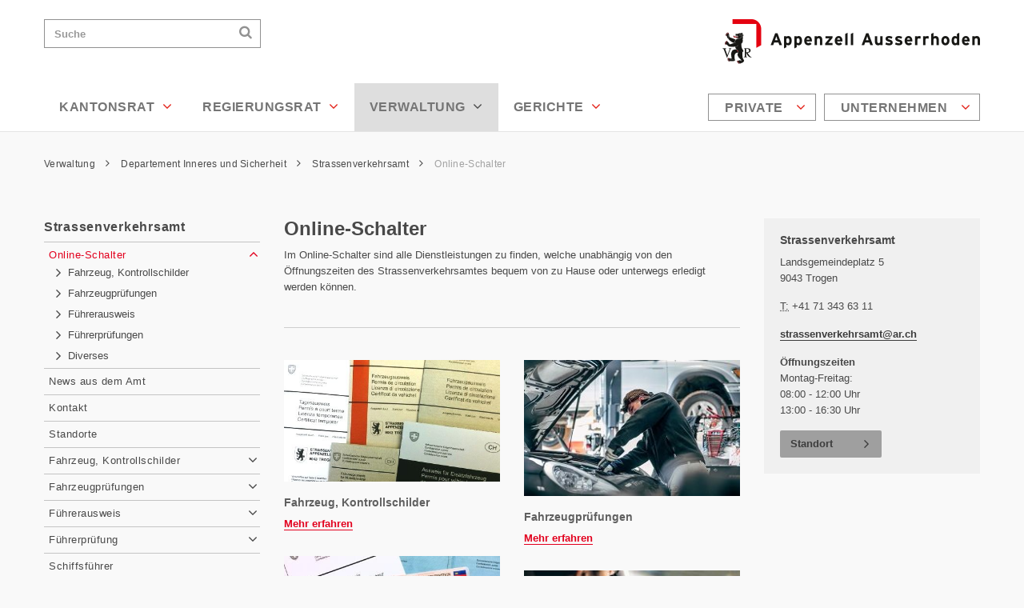

--- FILE ---
content_type: text/html; charset=utf-8
request_url: https://ar.ch/verwaltung/departement-inneres-und-sicherheit/strassenverkehrsamt/online-schalter/
body_size: 11077
content:
<!DOCTYPE html>
<html lang="de-CH">
<head>

<meta charset="utf-8">
<!-- 
	This website is powered by TYPO3 - inspiring people to share!
	TYPO3 is a free open source Content Management Framework initially created by Kasper Skaarhoj and licensed under GNU/GPL.
	TYPO3 is copyright 1998-2026 of Kasper Skaarhoj. Extensions are copyright of their respective owners.
	Information and contribution at https://typo3.org/
-->



<title>Online-Schalter - Appenzell Ausserrhoden</title>
<meta name="generator" content="TYPO3 CMS" />
<meta name="twitter:card" content="summary" />


<link rel="stylesheet" href="/typo3temp/assets/compressed/merged-7a94180efc6b4e13f6227dde1a88e258.css?1682513317" media="all">



<script src="/typo3temp/assets/compressed/merged-08421ee4b2efa96edbf07f85d9a3c51b.js?1703103877"></script>


<meta name="viewport" content="width=device-width, initial-scale=1"/><meta name="robots" content="noodp"/><meta name="author" content="Kantonale Verwaltung Appenzell Ausserrhoden"/><meta name="description" content=""/><meta name="keywords" content=""/><meta name="google-site-verification" content="pb5SzOyv-mURKbU1DlpBg000yfIUUBwAYzsvqxtV4IY"/><link rel="shortcut icon" href="/typo3conf/ext/template/Resources/Public/Partials/Head/Images/Favicon.ico"/><link rel="stylesheet" href='//fonts.googleapis.com/css?family=Open+Sans:300italic,400italic,600italic,700italic,800italic,400,300,600,700,800'/>

        
<!--
                        _____     __
   ___ ___  ___ _    __/ _/ /__  / /_ ___
  (_-</ _ \/ _ \ |/|/ / _/ / _ `/  ´_/ -_)
 /___/_//_/\___/__,__/_//_/\_,_/_/\_\\__/




-->

			

<link rel="preload" href="/Resources/app.c615ebf2cd32ce792af5.css" as="style" /><link rel="preload" href="/Resources/app.4c71650f1eb87849ec6e.js" as="script" /><link rel="stylesheet" type="text/css"
						href="/Resources/app.c615ebf2cd32ce792af5.css"
						media="all">

		
<link rel="canonical" href="https://ar.ch/verwaltung/departement-inneres-und-sicherheit/strassenverkehrsamt/online-schalter/"/>
</head>
<body>



	
	
	
	
	
	
	
	
	
	
	
	
	

	

	






	<h1 class="visually-hidden">
		Online-Schalter - Appenzell Ausserrhoden
	</h1>

	





<nav id="AccesskeyNavigation" class="AccesskeyNavigation" role="navigation">
	<h2>Wichtige Seiten</h2>
	<ul>
		<li>
			<a accesskey="0" href="/">
				Home
			</a>
		</li>
		<li>
			<a accesskey="1" href="#MainNavigation">
				Hauptnavigation
			</a>
		</li>
		<li>
			<a accesskey="2" href="#Content">
				Inhalt
			</a>
		</li>
		<li>
			<a accesskey="3" href="/kontakt/">
				Kontakt
			</a>
		</li>
		<li>
			<a accesskey="4" href="/sitemap/">
				Sitemap
			</a>
		</li>
		<li>
			<a accesskey="5" href="#MetaNavigation">
				Metanavigation
			</a>
		</li>
	</ul>
</nav>



	<div id="offcanvas" class="row-offcanvas layout-fluid ">

		<div id="offcanvas-left" class="sidebar-offcanvas sidebar-offcanvas-left">
			<h2 class="navigationTitle">Hauptnavigation</h2>
			<div id="OffCanvasMainNavigation" class="OffCanvasNavigation OffCanvasMainNavigation"></div>
			
				<h2 class="navigationTitle">Lebensbereiche</h2>
				<div id="OffCanvasServiceNavigation" class="OffCanvasNavigation OffCanvasServiceNavigation"></div>
			
		</div>
		<div id="offcanvas-right" class="sidebar-offcanvas sidebar-offcanvas-right"></div>
		<div class="overlay-offcanvas"></div>

		<div class="content-offcanvas clearfix">
			




<header class="Header" role="banner">
	<div class="container">
		<div class="Header-Topbar" id="Header-Topbar">


			<a href="#" class="trigger-offcanvas trigger-offcanvas-left fa fa-bars" data-toggle="offcanvas" aria-hidden="1">
				<span class="visually-hidden">Navigation öffnen</span>
			</a>


			







<div id="Logo" class="Logo">
	<a href="/">
		<img alt="Kanton Appenzell Ausserrhoden Startseite" src="/typo3conf/ext/template/Resources/Public/Partials/Logo/Images/Logo.png" width="644" height="112" />
	</a>
</div>


			








<script>
    window['tx_solr_suggestUrl'] = window['tx_solr_suggestUrl'] || '/index.php?type=7384&id=37&L=0';
</script>



<form action="/search/" method="get" id="SearchBox" class="SearchBox d-print-none">
    <h2 class="visually-hidden">
        Suchen
    </h2>
    <input class="form-control tx-solr-q" name="q" type="text"
           placeholder="Suche"
           id="q"/>
    <label for="q" class="visually-hidden">
        Suche
    </label>
    <button class="submit fa fa-search" type="submit" value="">
        <span class="visually-hidden">Suchen</span>
    </button>
</form>



			<a href="#" class="trigger-offcanvas trigger-offcanvas-right fa fa-plus" data-toggle="offcanvas" aria-hidden="1">
				<span class="visually-hidden">Weitere Informationen darstellen</span>
			</a>

		</div>

		<div class="Header-Navbar" id="Header-Navbar">
			







    <h2 class="visually-hidden" id="MainNavigationLabel">
        Hauptnavigation
    </h2>
    <nav id="MainNavigation" class="MainNavigation d-print-none" role="navigation">
        
    <ul class="ul level1" role="menu">
        
            <li class="level1 sub  li nav-item" role="none">
                
                
                
                <a class="level1" href="/kantonsrat/" target="" aria-current="false">
                    Kantonsrat
                    
                        <i class="fa fa-angle-down"></i>
                    
                </a>
                
    <div class="ul level2 sub-nav">
        <div role="list">
            
                <div class="column level2 sub-nav-group" role="presentation">
                    
                        <div class="li level2 " role="listitem">
                            
                            
                            

                            <a class="level2"
                               href="/kantonsrat/mitglieder-des-kantonsrates/"
                               target=""
                               aria-current="false"
                            >
                                Mitglieder des Kantonsrates
                            </a>
                            
                        </div>
                    
                        <div class="li level2 " role="listitem">
                            
                            
                            

                            <a class="level2"
                               href="/kantonsrat/kantonsratspraesidium/"
                               target=""
                               aria-current="false"
                            >
                                Kantonsratspräsidium
                            </a>
                            
                        </div>
                    
                        <div class="li level2 sub" role="listitem">
                            
                            
                            

                            <a class="level2"
                               href="/kantonsrat/buero-des-kantonsrates/"
                               target=""
                               aria-current="false"
                            >
                                Büro des Kantonsrates
                            </a>
                            
                                
    <ul class="ul level3">
        
            <li class="level3   li">
                
                
                

                <a class="level3"
                   href="/kantonsrat/buero-des-kantonsrates/sitzungen/"
                   aria-current="false"
                   target="">
                    Sitzungen
                </a>
            </li>
        
    </ul>

                            
                        </div>
                    
                </div>
            
                <div class="column level2 sub-nav-group" role="presentation">
                    
                        <div class="li level2 " role="listitem">
                            
                            
                            

                            <a class="level2"
                               href="/kantonsrat/fraktionen/"
                               target=""
                               aria-current="false"
                            >
                                Fraktionen
                            </a>
                            
                        </div>
                    
                        <div class="li level2 sub" role="listitem">
                            
                            
                            

                            <a class="level2"
                               href="/kantonsrat/kommissionen/"
                               target=""
                               aria-current="false"
                            >
                                Kommissionen
                            </a>
                            
                                
    <ul class="ul level3">
        
            <li class="level3  li">
                
                
                

                <a class="level3"
                   href="/kantonsrat/kommissionen/staendige-kommissionen-des-kantonsrates/"
                   aria-current="false"
                   target="">
                    Ständige Kommissionen des Kantonsrates
                </a>
            </li>
        
            <li class="level3  li">
                
                
                

                <a class="level3"
                   href="/kantonsrat/besondere-kommissionen-des-kantonsrates/"
                   aria-current="false"
                   target="">
                    Besondere Kommissionen des Kantonsrates
                </a>
            </li>
        
    </ul>

                            
                        </div>
                    
                </div>
            
                <div class="column level2 sub-nav-group" role="presentation">
                    
                        <div class="li level2 sub" role="listitem">
                            
                            
                            

                            <a class="level2"
                               href="/kantonsrat/sitzungen/"
                               target=""
                               aria-current="false"
                            >
                                Sitzungen
                            </a>
                            
                                
    <ul class="ul level3">
        
            <li class="level3   li">
                
                
                

                <a class="level3"
                   href="/kantonsrat/sitzungen/vergangene-amtsjahre/"
                   aria-current="false"
                   target="">
                    vergangene Amtsjahre
                </a>
            </li>
        
    </ul>

                            
                        </div>
                    
                        <div class="li level2 " role="listitem">
                            
                            
                            

                            <a class="level2"
                               href="/kantonsrat/geschaeftssuche/"
                               target=""
                               aria-current="false"
                            >
                                Geschäftssuche
                            </a>
                            
                        </div>
                    
                </div>
            
                <div class="column level2 sub-nav-group" role="presentation">
                    
                        <div class="li level2 " role="listitem">
                            
                            
                            

                            <a class="level2"
                               href="/kantonsrat/parlamentarische-vorstoesse/"
                               target=""
                               aria-current="false"
                            >
                                Parlamentarische Vorstösse
                            </a>
                            
                        </div>
                    
                        <div class="li level2 " role="listitem">
                            
                            
                            

                            <a class="level2"
                               href="/kantonsrat/parlamentsdienst/"
                               target=""
                               aria-current="false"
                            >
                                Parlamentsdienst
                            </a>
                            
                        </div>
                    
                        <div class="li level2 " role="listitem">
                            
                            
                            

                            <a class="level2"
                               href="/kantonsrat/cug-mitglieder-kr/"
                               target=""
                               aria-current="false"
                            >
                                CUG Mitglieder KR
                            </a>
                            
                        </div>
                    
                </div>
            
        </div>
    </div>

            </li>
        
            <li class="level1 sub li nav-item" role="none">
                
                
                
                <a class="level1" href="/regierungsrat/" target="" aria-current="false">
                    Regierungsrat
                    
                        <i class="fa fa-angle-down"></i>
                    
                </a>
                
    <div class="ul level2 sub-nav">
        <div role="list">
            
                <div class="column level2 sub-nav-group" role="presentation">
                    
                        <div class="li level2 " role="listitem">
                            
                            
                            

                            <a class="level2"
                               href="/regierungsrat/landammann-1/"
                               target=""
                               aria-current="false"
                            >
                                Landammann
                            </a>
                            
                        </div>
                    
                        <div class="li level2 " role="listitem">
                            
                            
                            

                            <a class="level2"
                               href="/regierungsrat/hansueli-reutegger/"
                               target=""
                               aria-current="false"
                            >
                                Hansueli Reutegger
                            </a>
                            
                        </div>
                    
                        <div class="li level2 " role="listitem">
                            
                            
                            

                            <a class="level2"
                               href="/regierungsrat/yves-noel-balmer/"
                               target=""
                               aria-current="false"
                            >
                                Yves Noël Balmer
                            </a>
                            
                        </div>
                    
                </div>
            
                <div class="column level2 sub-nav-group" role="presentation">
                    
                        <div class="li level2 " role="listitem">
                            
                            
                            

                            <a class="level2"
                               href="/regierungsrat/doelf-biasotto/"
                               target=""
                               aria-current="false"
                            >
                                Dölf Biasotto
                            </a>
                            
                        </div>
                    
                        <div class="li level2 " role="listitem">
                            
                            
                            

                            <a class="level2"
                               href="/regierungsrat/katrin-alder/"
                               target=""
                               aria-current="false"
                            >
                                Katrin Alder
                            </a>
                            
                        </div>
                    
                        <div class="li level2 " role="listitem">
                            
                            
                            

                            <a class="level2"
                               href="/regierungsrat/susann-metzger/"
                               target=""
                               aria-current="false"
                            >
                                Susann Metzger
                            </a>
                            
                        </div>
                    
                </div>
            
                <div class="column level2 sub-nav-group" role="presentation">
                    
                        <div class="li level2 " role="listitem">
                            
                            
                            

                            <a class="level2"
                               href="/regierungsrat/ratschreiber/"
                               target=""
                               aria-current="false"
                            >
                                Ratschreiber
                            </a>
                            
                        </div>
                    
                </div>
            
                <div class="column level2 sub-nav-group" role="presentation">
                    
                        <div class="li level2 sub " role="listitem">
                            
                            
                            

                            <a class="level2"
                               href="/regierungsrat/programme-berichte-monitoring/"
                               target=""
                               aria-current="false"
                            >
                                Programme und Berichte
                            </a>
                            
                                
    <ul class="ul level3">
        
            <li class="level3  li">
                
                
                

                <a class="level3"
                   href="/regierungsrat/programme-berichte-monitoring/regierungsprogramme/"
                   aria-current="false"
                   target="">
                    Regierungsprogramme
                </a>
            </li>
        
            <li class="level3  li">
                
                
                

                <a class="level3"
                   href="/regierungsrat/programme-berichte-monitoring/rechenschaftsberichte/"
                   aria-current="false"
                   target="">
                    Rechenschaftsberichte
                </a>
            </li>
        
            <li class="level3  li">
                
                
                

                <a class="level3"
                   href="/regierungsrat/programme-berichte-monitoring/monitoring/"
                   aria-current="false"
                   target="">
                    Monitoring
                </a>
            </li>
        
            <li class="level3  li">
                
                
                

                <a class="level3"
                   href="/regierungsrat/programme-berichte-monitoring/one-health/"
                   aria-current="false"
                   target="">
                    One Health
                </a>
            </li>
        
    </ul>

                            
                        </div>
                    
                </div>
            
        </div>
    </div>

            </li>
        
            <li class="level1 active sub li nav-item" role="none">
                
                
                    
                
                
                <a class="level1" href="/verwaltung/" target="" aria-current="true">
                    Verwaltung
                    
                        <i class="fa fa-angle-down"></i>
                    
                </a>
                
    <div class="ul level2 sub-nav">
        <div role="list">
            
                <div class="column level2 sub-nav-group" role="presentation">
                    
                        <div class="li level2 sub " role="listitem">
                            
                            
                            

                            <a class="level2"
                               href="/verwaltung/kantonskanzlei/"
                               target=""
                               aria-current="false"
                            >
                                Kantonskanzlei
                            </a>
                            
                                
    <ul class="ul level3">
        
            <li class="level3  li">
                
                
                

                <a class="level3"
                   href="/verwaltung/kantonskanzlei/news-aus-der-kantonskanzlei/"
                   aria-current="false"
                   target="">
                    News aus der Kantonskanzlei
                </a>
            </li>
        
            <li class="level3 sub li">
                
                
                

                <a class="level3"
                   href="/verwaltung/kantonskanzlei/kanzleidienste/"
                   aria-current="false"
                   target="">
                    Kanzleidienste
                </a>
            </li>
        
            <li class="level3 sub li">
                
                
                

                <a class="level3"
                   href="/verwaltung/kantonskanzlei/rechtsdienst/"
                   aria-current="false"
                   target="">
                    Rechtsdienst
                </a>
            </li>
        
            <li class="level3  li">
                
                
                

                <a class="level3"
                   href="/verwaltung/kantonskanzlei/kommunikationsdienst/"
                   aria-current="false"
                   target="">
                    Kommunikationsdienst
                </a>
            </li>
        
            <li class="level3  li">
                
                
                

                <a class="level3"
                   href="/kantonsrat/parlamentsdienst/"
                   aria-current="false"
                   target="">
                    Parlamentsdienst
                </a>
            </li>
        
            <li class="level3 sub  li">
                
                
                

                <a class="level3"
                   href="/verwaltung/kantonskanzlei/staatsarchiv/"
                   aria-current="false"
                   target="">
                    Staatsarchiv
                </a>
            </li>
        
    </ul>

                            
                        </div>
                    
                        <div class="li level2 sub" role="listitem">
                            
                            
                            

                            <a class="level2"
                               href="/verwaltung/departement-finanzen/"
                               target=""
                               aria-current="false"
                            >
                                Departement Finanzen
                            </a>
                            
                                
    <ul class="ul level3">
        
            <li class="level3 sub  li">
                
                
                

                <a class="level3"
                   href="/verwaltung/departement-finanzen/news-aus-dem-departement/"
                   aria-current="false"
                   target="">
                    News aus dem Departement
                </a>
            </li>
        
            <li class="level3 sub li">
                
                
                

                <a class="level3"
                   href="/verwaltung/departement-finanzen/departementssekretariat/"
                   aria-current="false"
                   target="">
                    Departementssekretariat
                </a>
            </li>
        
            <li class="level3 sub li">
                
                
                

                <a class="level3"
                   href="/verwaltung/departement-finanzen/amt-fuer-finanzen/"
                   aria-current="false"
                   target="">
                    Amt für Finanzen
                </a>
            </li>
        
            <li class="level3 sub li">
                
                
                

                <a class="level3"
                   href="/verwaltung/departement-finanzen/steuerverwaltung/"
                   aria-current="false"
                   target="">
                    Steuerverwaltung
                </a>
            </li>
        
            <li class="level3 sub li">
                
                
                

                <a class="level3"
                   href="/verwaltung/departement-finanzen/personalamt/"
                   aria-current="false"
                   target="">
                    Personalamt
                </a>
            </li>
        
            <li class="level3 sub li">
                
                
                

                <a class="level3"
                   href="/verwaltung/departement-finanzen/amt-fuer-immobilien/"
                   aria-current="false"
                   target="">
                    Amt für Immobilien
                </a>
            </li>
        
            <li class="level3 sub  li">
                
                
                

                <a class="level3"
                   href="/verwaltung/departement-finanzen/grundstueckschaetzungsbehoerde/"
                   aria-current="false"
                   target="">
                    Grundstückschätzungsbehörde
                </a>
            </li>
        
    </ul>

                            
                        </div>
                    
                </div>
            
                <div class="column level2 sub-nav-group" role="presentation">
                    
                        <div class="li level2 sub" role="listitem">
                            
                            
                            

                            <a class="level2"
                               href="/verwaltung/departement-bildung-und-kultur/"
                               target=""
                               aria-current="false"
                            >
                                Departement Bildung und Kultur
                            </a>
                            
                                
    <ul class="ul level3">
        
            <li class="level3 sub  li">
                
                
                

                <a class="level3"
                   href="/verwaltung/departement-bildung-und-kultur/news-aus-dem-departement/"
                   aria-current="false"
                   target="">
                    News aus dem Departement
                </a>
            </li>
        
            <li class="level3  li">
                
                
                

                <a class="level3"
                   href="/verwaltung/departement-bildung-und-kultur/departementssekretariat/"
                   aria-current="false"
                   target="">
                    Departementssekretariat
                </a>
            </li>
        
            <li class="level3 sub li">
                
                
                

                <a class="level3"
                   href="/verwaltung/departement-bildung-und-kultur/amt-fuer-volksschule-und-sport/"
                   aria-current="false"
                   target="">
                    Amt für Volksschule und Sport
                </a>
            </li>
        
            <li class="level3 sub li">
                
                
                

                <a class="level3"
                   href="/verwaltung/departement-bildung-und-kultur/amt-fuer-mittel-und-hochschulen-und-berufsbildung/"
                   aria-current="false"
                   target="">
                    Amt für Mittel- und Hochschulen und Berufsbildung
                </a>
            </li>
        
            <li class="level3 sub  li">
                
                
                

                <a class="level3"
                   href="/verwaltung/departement-bildung-und-kultur/amt-fuer-kultur/"
                   aria-current="false"
                   target="">
                    Amt für Kultur
                </a>
            </li>
        
    </ul>

                            
                        </div>
                    
                        <div class="li level2 sub" role="listitem">
                            
                            
                            

                            <a class="level2"
                               href="/verwaltung/departement-gesundheit-und-soziales/"
                               target=""
                               aria-current="false"
                            >
                                Departement Gesundheit und Soziales
                            </a>
                            
                                
    <ul class="ul level3">
        
            <li class="level3 sub  li">
                
                
                

                <a class="level3"
                   href="/verwaltung/departement-gesundheit-und-soziales/news-aus-dem-departement/"
                   aria-current="false"
                   target="">
                    News aus dem Departement
                </a>
            </li>
        
            <li class="level3 sub li">
                
                
                

                <a class="level3"
                   href="/verwaltung/departement-gesundheit-und-soziales/departementssekretariat/"
                   aria-current="false"
                   target="">
                    Departementssekretariat
                </a>
            </li>
        
            <li class="level3 sub li">
                
                
                

                <a class="level3"
                   href="/verwaltung/departement-gesundheit-und-soziales/amt-fuer-gesundheit/"
                   aria-current="false"
                   target="">
                    Amt für Gesundheit
                </a>
            </li>
        
            <li class="level3 sub li">
                
                
                

                <a class="level3"
                   href="/verwaltung/departement-gesundheit-und-soziales/veterinaeramt/"
                   aria-current="false"
                   target="">
                    Veterinäramt
                </a>
            </li>
        
            <li class="level3 sub li">
                
                
                

                <a class="level3"
                   href="/verwaltung/departement-gesundheit-und-soziales/amt-fuer-soziales/"
                   aria-current="false"
                   target="">
                    Amt für Soziales
                </a>
            </li>
        
            <li class="level3 sub  li">
                
                
                

                <a class="level3"
                   href="/verwaltung/departement-gesundheit-und-soziales/kindes-und-erwachsenenschutzbehoerde/"
                   aria-current="false"
                   target="">
                    Kindes- und Erwachsenenschutzbehörde
                </a>
            </li>
        
    </ul>

                            
                        </div>
                    
                </div>
            
                <div class="column level2 sub-nav-group" role="presentation">
                    
                        <div class="li level2 sub" role="listitem">
                            
                            
                            

                            <a class="level2"
                               href="/verwaltung/departement-bau-und-volkswirtschaft/"
                               target=""
                               aria-current="false"
                            >
                                Departement Bau und Volkswirtschaft
                            </a>
                            
                                
    <ul class="ul level3">
        
            <li class="level3 sub  li">
                
                
                

                <a class="level3"
                   href="/verwaltung/departement-bau-und-volkswirtschaft/news-aus-dem-departement/"
                   aria-current="false"
                   target="">
                    News aus dem Departement
                </a>
            </li>
        
            <li class="level3 sub li">
                
                
                

                <a class="level3"
                   href="/verwaltung/departement-bau-und-volkswirtschaft/departementssekretariat/"
                   aria-current="false"
                   target="">
                    Departementssekretariat
                </a>
            </li>
        
            <li class="level3 sub li">
                
                
                

                <a class="level3"
                   href="/verwaltung/departement-bau-und-volkswirtschaft/tiefbauamt/"
                   aria-current="false"
                   target="">
                    Tiefbauamt
                </a>
            </li>
        
            <li class="level3 sub li">
                
                
                

                <a class="level3"
                   href="/verwaltung/departement-bau-und-volkswirtschaft/amt-fuer-raum-und-wald/"
                   aria-current="false"
                   target="">
                    Amt für Raum und Wald
                </a>
            </li>
        
            <li class="level3 sub li">
                
                
                

                <a class="level3"
                   href="/verwaltung/departement-bau-und-volkswirtschaft/amt-fuer-umwelt/"
                   aria-current="false"
                   target="">
                    Amt für Umwelt
                </a>
            </li>
        
            <li class="level3 sub li">
                
                
                

                <a class="level3"
                   href="/verwaltung/departement-bau-und-volkswirtschaft/amt-fuer-wirtschaft-und-arbeit/"
                   aria-current="false"
                   target="">
                    Amt für Wirtschaft und Arbeit
                </a>
            </li>
        
            <li class="level3 sub li">
                
                
                

                <a class="level3"
                   href="/verwaltung/departement-bau-und-volkswirtschaft/amt-fuer-landwirtschaft/"
                   aria-current="false"
                   target="">
                    Amt für Landwirtschaft
                </a>
            </li>
        
            <li class="level3 sub  li">
                
                
                

                <a class="level3"
                   href="/verwaltung/departement-bau-und-volkswirtschaft/arbeitslosenversicherung-ar/"
                   aria-current="false"
                   target="">
                    Arbeitslosenversicherung AR
                </a>
            </li>
        
    </ul>

                            
                        </div>
                    
                </div>
            
                <div class="column level2 sub-nav-group" role="presentation">
                    
                        <div class="li level2 active sub" role="listitem">
                            
                            
                                
                            
                            

                            <a class="level2"
                               href="/verwaltung/departement-inneres-und-sicherheit/"
                               target=""
                               aria-current="true"
                            >
                                Departement Inneres und Sicherheit
                            </a>
                            
                                
    <ul class="ul level3">
        
            <li class="level3 sub  li">
                
                
                

                <a class="level3"
                   href="/verwaltung/departement-inneres-und-sicherheit/news-aus-dem-departement/"
                   aria-current="false"
                   target="">
                    News aus dem Departement
                </a>
            </li>
        
            <li class="level3 sub li">
                
                
                

                <a class="level3"
                   href="/verwaltung/departement-inneres-und-sicherheit/departementssekretariat/"
                   aria-current="false"
                   target="">
                    Departementssekretariat
                </a>
            </li>
        
            <li class="level3 sub li">
                
                
                

                <a class="level3"
                   href="/verwaltung/departement-inneres-und-sicherheit/amt-fuer-inneres/"
                   aria-current="false"
                   target="">
                    Amt für Inneres
                </a>
            </li>
        
            <li class="level3 active sub li">
                
                
                    
                
                

                <a class="level3"
                   href="/verwaltung/departement-inneres-und-sicherheit/strassenverkehrsamt/"
                   aria-current="true"
                   target="">
                    Strassenverkehrsamt
                </a>
            </li>
        
            <li class="level3 sub li">
                
                
                

                <a class="level3"
                   href="/verwaltung/departement-inneres-und-sicherheit/amt-fuer-militaer-und-bevoelkerungsschutz/"
                   aria-current="false"
                   target="">
                    Amt für Militär und Bevölkerungsschutz
                </a>
            </li>
        
            <li class="level3 sub li">
                
                
                

                <a class="level3"
                   href="/verwaltung/departement-inneres-und-sicherheit/kantonspolizei/"
                   aria-current="false"
                   target="">
                    Kantonspolizei
                </a>
            </li>
        
            <li class="level3 sub li">
                
                
                

                <a class="level3"
                   href="/verwaltung/departement-inneres-und-sicherheit/staatsanwaltschaft/"
                   aria-current="false"
                   target="">
                    Staatsanwaltschaft
                </a>
            </li>
        
            <li class="level3  li">
                
                
                

                <a class="level3"
                   href="/verwaltung/departement-inneres-und-sicherheit/amt-fuer-justizvollzug/"
                   aria-current="false"
                   target="">
                    Amt für Justizvollzug
                </a>
            </li>
        
            <li class="level3 sub  li">
                
                
                

                <a class="level3"
                   href="/verwaltung/departement-inneres-und-sicherheit/strafanstalt-gefaengnis/"
                   aria-current="false"
                   target="">
                    Strafanstalt / Gefängnis
                </a>
            </li>
        
    </ul>

                            
                        </div>
                    
                        <div class="li level2 " role="listitem">
                            
                            
                            

                            <a class="level2"
                               href="/verwaltung/finanzkontrolle/"
                               target=""
                               aria-current="false"
                            >
                                Finanzkontrolle
                            </a>
                            
                        </div>
                    
                        <div class="li level2 " role="listitem">
                            
                            
                            

                            <a class="level2"
                               href="/verwaltung/datenschutz-kontrollorgan/"
                               target=""
                               aria-current="false"
                            >
                                Datenschutz-Kontrollorgan
                            </a>
                            
                        </div>
                    
                        <div class="li level2 " role="listitem">
                            
                            
                            

                            <a class="level2"
                               href="/verwaltung/betriebe-und-anstalten-des-kantons/"
                               target=""
                               aria-current="false"
                            >
                                Betriebe und Anstalten des Kantons
                            </a>
                            
                        </div>
                    
                </div>
            
        </div>
    </div>

            </li>
        
            <li class="level1 sub  li nav-item" role="none">
                
                
                
                <a class="level1" href="/gerichte/" target="" aria-current="false">
                    Gerichte
                    
                        <i class="fa fa-angle-down"></i>
                    
                </a>
                
    <div class="ul level2 sub-nav">
        <div role="list">
            
                <div class="column level2 sub-nav-group" role="presentation">
                    
                        <div class="li level2 sub " role="listitem">
                            
                            
                            

                            <a class="level2"
                               href="/gerichte/obergericht/"
                               target=""
                               aria-current="false"
                            >
                                Obergericht
                            </a>
                            
                                
    <ul class="ul level3">
        
            <li class="level3  li">
                
                
                

                <a class="level3"
                   href="/gerichte/obergericht/zustaendigkeit/"
                   aria-current="false"
                   target="">
                    Zuständigkeit
                </a>
            </li>
        
            <li class="level3  li">
                
                
                

                <a class="level3"
                   href="/gerichte/obergericht/abteilungen/"
                   aria-current="false"
                   target="">
                    Abteilungen
                </a>
            </li>
        
            <li class="level3  li">
                
                
                

                <a class="level3"
                   href="/gerichte/obergericht/einzelrichterinneneinzelrichter/"
                   aria-current="false"
                   target="">
                    Einzelrichterinnen/Einzelrichter
                </a>
            </li>
        
            <li class="level3  li">
                
                
                

                <a class="level3"
                   href="/gerichte/obergericht/aufsichtsbehoerde-fuer-schuldbetreibung-und-konkurs/"
                   aria-current="false"
                   target="">
                    Aufsichtsbehörde für Schuldbetreibung und Konkurs
                </a>
            </li>
        
            <li class="level3  li">
                
                
                

                <a class="level3"
                   href="/gerichte/obergericht/anwaltsaufsichtskommission/"
                   aria-current="false"
                   target="">
                    Anwaltsaufsichtskommission
                </a>
            </li>
        
            <li class="level3  li">
                
                
                

                <a class="level3"
                   href="/gerichte/obergericht/anwaltspruefungskommission/"
                   aria-current="false"
                   target="">
                    Anwaltsprüfungskommission
                </a>
            </li>
        
            <li class="level3  li">
                
                
                

                <a class="level3"
                   href="/gerichte/obergericht/anwaltsregister-oeffentliche-urkundspersonen/"
                   aria-current="false"
                   target="">
                    Anwaltsregister / öffentliche Urkundspersonen
                </a>
            </li>
        
            <li class="level3  li">
                
                
                

                <a class="level3"
                   href="/gerichte/obergericht/verhandlungstermine-zivil-und-strafrecht-sowie-kindes-und-erwachsenenschutzrecht/"
                   aria-current="false"
                   target="">
                    Verhandlungstermine Zivil- und Strafrecht sowie Kindes- und Erwachsenenschutzrecht
                </a>
            </li>
        
            <li class="level3  li">
                
                
                

                <a class="level3"
                   href="/gerichte/obergericht/verhandlungstermine-verwaltungsrecht/"
                   aria-current="false"
                   target="">
                    Verhandlungstermine Verwaltungsrecht
                </a>
            </li>
        
            <li class="level3  li">
                
                
                

                <a class="level3"
                   href="/gerichte/obergericht/rechtsprechung-des-obergerichts-ar-gvp/"
                   aria-current="false"
                   target="">
                    Rechtsprechung des Obergerichts, AR GVP
                </a>
            </li>
        
            <li class="level3  li">
                
                
                

                <a class="level3"
                   href="/gerichte/obergericht/gerichtsberichterstattung/"
                   aria-current="false"
                   target="">
                    Gerichtsberichterstattung
                </a>
            </li>
        
            <li class="level3  li">
                
                
                

                <a class="level3"
                   href="/gerichte/obergericht/elektronischer-geschaeftsverkehr/"
                   aria-current="false"
                   target="">
                    Elektronischer Geschäftsverkehr
                </a>
            </li>
        
            <li class="level3  li">
                
                
                

                <a class="level3"
                   href="/gerichte/obergericht/formulare-und-merkblaetter/"
                   aria-current="false"
                   target="">
                    Formulare und Merkblätter
                </a>
            </li>
        
            <li class="level3  li">
                
                
                

                <a class="level3"
                   href="/gerichte/obergericht/links/"
                   aria-current="false"
                   target="">
                    Links
                </a>
            </li>
        
            <li class="level3  li">
                
                
                

                <a class="level3"
                   href="/gerichte/obergericht/weisungen/"
                   aria-current="false"
                   target="">
                    Weisungen
                </a>
            </li>
        
            <li class="level3  li">
                
                
                

                <a class="level3"
                   href="/gerichte/obergericht/geschaeftsberichte/"
                   aria-current="false"
                   target="">
                    Geschäftsberichte
                </a>
            </li>
        
    </ul>

                            
                        </div>
                    
                </div>
            
                <div class="column level2 sub-nav-group" role="presentation">
                    
                        <div class="li level2 sub" role="listitem">
                            
                            
                            

                            <a class="level2"
                               href="/gerichte/kantonsgericht/"
                               target=""
                               aria-current="false"
                            >
                                Kantonsgericht
                            </a>
                            
                                
    <ul class="ul level3">
        
            <li class="level3  li">
                
                
                

                <a class="level3"
                   href="/gerichte/kantonsgericht/organisation-amtsdauer-2023-bis-2027/"
                   aria-current="false"
                   target="">
                    Organisation Amtsdauer 2023 bis 2027
                </a>
            </li>
        
            <li class="level3  li">
                
                
                

                <a class="level3"
                   href="/gerichte/kantonsgericht/zustaendigkeit/"
                   aria-current="false"
                   target="">
                    Zuständigkeit
                </a>
            </li>
        
            <li class="level3 sub li">
                
                
                

                <a class="level3"
                   href="/gerichte/kantonsgericht/rechtsgebiete/"
                   aria-current="false"
                   target="">
                    Rechtsgebiete
                </a>
            </li>
        
            <li class="level3  li">
                
                
                

                <a class="level3"
                   href="/gerichte/kantonsgericht/verhandlungstermine/"
                   aria-current="false"
                   target="">
                    Verhandlungstermine
                </a>
            </li>
        
            <li class="level3  li">
                
                
                

                <a class="level3"
                   href="/gerichte/kantonsgericht/unentgeltliche-rechtspflege/"
                   aria-current="false"
                   target="">
                    Unentgeltliche Rechtspflege
                </a>
            </li>
        
            <li class="level3  li">
                
                
                

                <a class="level3"
                   href="/gerichte/kantonsgericht/rechtsauskunft/"
                   aria-current="false"
                   target="">
                    Rechtsauskunft
                </a>
            </li>
        
            <li class="level3  li">
                
                
                

                <a class="level3"
                   href="/gerichte/kantonsgericht/gerichtspraktikum/"
                   aria-current="false"
                   target="">
                    Gerichtspraktikum
                </a>
            </li>
        
            <li class="level3  li">
                
                
                

                <a class="level3"
                   href="/gerichte/kantonsgericht/elektronischer-geschaeftsverkehr/"
                   aria-current="false"
                   target="">
                    Elektronischer Geschäftsverkehr
                </a>
            </li>
        
            <li class="level3  li">
                
                
                

                <a class="level3"
                   href="/gerichte/kantonsgericht/formulare-und-merkblaetter/"
                   aria-current="false"
                   target="">
                    Formulare und Merkblätter
                </a>
            </li>
        
            <li class="level3  li">
                
                
                

                <a class="level3"
                   href="/gerichte/kantonsgericht/links/"
                   aria-current="false"
                   target="">
                    Links
                </a>
            </li>
        
            <li class="level3  li">
                
                
                

                <a class="level3"
                   href="/gerichte/kantonsgericht/haftung/"
                   aria-current="false"
                   target="">
                    Haftung
                </a>
            </li>
        
            <li class="level3  li">
                
                
                

                <a class="level3"
                   href="/gerichte/kantonsgericht/rechtsprechung-der-gerichte/"
                   aria-current="false"
                   target="">
                    Rechtsprechung der Gerichte
                </a>
            </li>
        
    </ul>

                            
                        </div>
                    
                </div>
            
                <div class="column level2 sub-nav-group" role="presentation">
                    
                        <div class="li level2 sub " role="listitem">
                            
                            
                            

                            <a class="level2"
                               href="/gerichte/vermittler-und-schlichtungsstellen/"
                               target=""
                               aria-current="false"
                            >
                                Vermittler und Schlichtungsstellen
                            </a>
                            
                                
    <ul class="ul level3">
        
            <li class="level3  li">
                
                
                

                <a class="level3"
                   href="/gerichte/vermittler-und-schlichtungsstellen/vermittler/"
                   aria-current="false"
                   target="">
                    Vermittler
                </a>
            </li>
        
            <li class="level3 sub li">
                
                
                

                <a class="level3"
                   href="/gerichte/vermittler-und-schlichtungsstellen/schlichtungsstelle-fuer-miete-und-nichtlandwirtschaftliche-pacht/"
                   aria-current="false"
                   target="">
                    Schlichtungsstelle für Miete und nichtlandwirtschaftliche Pacht
                </a>
            </li>
        
            <li class="level3 sub  li">
                
                
                

                <a class="level3"
                   href="/gerichte/vermittler-und-schlichtungsstellen/schlichtungsstelle-bei-diskriminierung-im-erwerbsleben/"
                   aria-current="false"
                   target="">
                    Schlichtungsstelle bei Diskriminierung im Erwerbsleben
                </a>
            </li>
        
    </ul>

                            
                        </div>
                    
                </div>
            
        </div>
    </div>

            </li>
        
    </ul>


    </nav>









			
				










	<h2 class="visually-hidden" id="ServiceNavigationLabel">
		Service Navigation
	</h2>
	<nav id="ServiceNavigation" class="ServiceNavigation d-print-none" role="navigation">
		<ul class="ul level1 nav-menu" role="menubar">
			
				<li class="level1 nav-item" role="menuitem" aria-haspopup="true">
					<a class="level1" href="#" id="service_drop_0">
						Private <i class="fa fa-angle-down"></i>
					</a>

					<div class="ul level2 sub-nav" role="menu" aria-hidden="true">
						
							<div class="column level2 sub-nav-group">
								
									<div class="li level2 nav-item" role="menuitem">
										<a class="level2" href="#"
										   id="service_drop_iteration1.index}_0_0">
											Persönliches
										</a>
										<ul class="ul level3" role="menu">
											
												<li class="level3 nav-item" role="menuitem">
													<a class="level3" href="/spezial/lebensbereiche/aufenthaltsbewilligungen/">
														Aufenthaltsbewilligungen
													</a>
												</li>
											
												<li class="level3 nav-item" role="menuitem">
													<a class="level3" href="/spezial/lebensbereiche/ausweise-und-bescheinigungen/">
														Ausweise und Bescheinigungen
													</a>
												</li>
											
												<li class="level3 nav-item" role="menuitem">
													<a class="level3" href="/spezial/lebensbereiche/einbuergerung/">
														Einbürgerung
													</a>
												</li>
											
												<li class="level3 nav-item" role="menuitem">
													<a class="level3" href="/spezial/lebensbereiche/zivilstand/">
														Zivilstand
													</a>
												</li>
											
												<li class="level3 nav-item" role="menuitem">
													<a class="level3" href="/spezial/lebensbereiche/geburt/">
														Geburt
													</a>
												</li>
											
												<li class="level3 nav-item" role="menuitem">
													<a class="level3" href="/spezial/lebensbereiche/adoption/">
														Adoption
													</a>
												</li>
											
												<li class="level3 nav-item" role="menuitem">
													<a class="level3" href="/spezial/lebensbereiche/todesfall/">
														Todesfall
													</a>
												</li>
											
												<li class="level3 nav-item" role="menuitem">
													<a class="level3" href="/spezial/lebensbereiche/wohnen-und-umziehen/">
														Wohnen und Umziehen
													</a>
												</li>
											
												<li class="level3 nav-item" role="menuitem">
													<a class="level3" href="/spezial/lebensbereiche/versicherungen/">
														Versicherungen
													</a>
												</li>
											
												<li class="level3 nav-item" role="menuitem">
													<a class="level3" href="/spezial/lebensbereiche/kinder-und-jugendliche/">
														Kinder und Jugendliche
													</a>
												</li>
											
												<li class="level3 nav-item" role="menuitem">
													<a class="level3" href="/spezial/lebensbereiche/pflege/">
														Pflege
													</a>
												</li>
											
												<li class="level3 nav-item" role="menuitem">
													<a class="level3" href="/spezial/lebensbereiche/tiere/">
														Tiere
													</a>
												</li>
											
												<li class="level3 nav-item" role="menuitem">
													<a class="level3" href="/spezial/lebensbereiche/sport/">
														Sport
													</a>
												</li>
											
										</ul>
									</div>
								
									<div class="li level2 nav-item" role="menuitem">
										<a class="level2" href="#"
										   id="service_drop_iteration1.index}_1_0">
											Gesundheit und Soziales
										</a>
										<ul class="ul level3" role="menu">
											
												<li class="level3 nav-item" role="menuitem">
													<a class="level3" href="/spezial/lebensbereiche/ahv-iv/">
														AHV / IV
													</a>
												</li>
											
												<li class="level3 nav-item" role="menuitem">
													<a class="level3" href="/spezial/lebensbereiche/krankenkassenversicherung/">
														Krankenkassenversicherung
													</a>
												</li>
											
												<li class="level3 nav-item" role="menuitem">
													<a class="level3" href="/spezial/lebensbereiche/soziale-sicherheit/">
														Soziale Sicherheit
													</a>
												</li>
											
												<li class="level3 nav-item" role="menuitem">
													<a class="level3" href="/spezial/lebensbereiche/behinderung/">
														Behinderung
													</a>
												</li>
											
												<li class="level3 nav-item" role="menuitem">
													<a class="level3" href="/spezial/lebensbereiche/praevention/">
														Prävention
													</a>
												</li>
											
												<li class="level3 nav-item" role="menuitem">
													<a class="level3" href="/spezial/lebensbereiche/sucht-und-drogen/">
														Sucht und Drogen
													</a>
												</li>
											
												<li class="level3 nav-item" role="menuitem">
													<a class="level3" href="/spezial/lebensbereiche/konsumentenschutz/">
														Konsumentenschutz
													</a>
												</li>
											
												<li class="level3 nav-item" role="menuitem">
													<a class="level3" href="/spezial/lebensbereiche/lebensmittelsicherheit/">
														Lebensmittelsicherheit
													</a>
												</li>
											
										</ul>
									</div>
								
							</div>
						
							<div class="column level2 sub-nav-group">
								
									<div class="li level2 nav-item" role="menuitem">
										<a class="level2" href="#"
										   id="service_drop_iteration1.index}_0_1">
											Arbeit
										</a>
										<ul class="ul level3" role="menu">
											
												<li class="level3 nav-item" role="menuitem">
													<a class="level3" href="/spezial/lebensbereiche/arbeitnehmende/">
														Arbeitnehmende
													</a>
												</li>
											
												<li class="level3 nav-item" role="menuitem">
													<a class="level3" href="/spezial/lebensbereiche/arbeitslosigkeit/">
														Arbeitslosigkeit
													</a>
												</li>
											
												<li class="level3 nav-item" role="menuitem">
													<a class="level3" href="/spezial/lebensbereiche/arbeitskonflikt/">
														Arbeitskonflikt
													</a>
												</li>
											
												<li class="level3 nav-item" role="menuitem">
													<a class="level3" href="/spezial/lebensbereiche/berufliche-selbstaendigkeit/">
														Berufliche Selbständigkeit
													</a>
												</li>
											
												<li class="level3 nav-item" role="menuitem">
													<a class="level3" href="/spezial/lebensbereiche/pensionierung/">
														Pensionierung
													</a>
												</li>
											
										</ul>
									</div>
								
									<div class="li level2 nav-item" role="menuitem">
										<a class="level2" href="#"
										   id="service_drop_iteration1.index}_1_1">
											Bildung und Forschung
										</a>
										<ul class="ul level3" role="menu">
											
												<li class="level3 nav-item" role="menuitem">
													<a class="level3" href="/spezial/lebensbereiche/vorschule/">
														Vorschule
													</a>
												</li>
											
												<li class="level3 nav-item" role="menuitem">
													<a class="level3" href="/spezial/lebensbereiche/obligatorische-schulzeit/">
														Obligatorische Schulzeit
													</a>
												</li>
											
												<li class="level3 nav-item" role="menuitem">
													<a class="level3" href="/spezial/lebensbereiche/mittelschulen/">
														Mittelschulen
													</a>
												</li>
											
												<li class="level3 nav-item" role="menuitem">
													<a class="level3" href="/spezial/lebensbereiche/universitaet/">
														Universität
													</a>
												</li>
											
												<li class="level3 nav-item" role="menuitem">
													<a class="level3" href="/spezial/lebensbereiche/fachhochschule/">
														Fachhochschule
													</a>
												</li>
											
												<li class="level3 nav-item" role="menuitem">
													<a class="level3" href="/spezial/lebensbereiche/stipendien-und-darlehen/">
														Stipendien und Darlehen
													</a>
												</li>
											
												<li class="level3 nav-item" role="menuitem">
													<a class="level3" href="/spezial/lebensbereiche/berufliche-grundbildung/">
														Berufliche Grundbildung
													</a>
												</li>
											
												<li class="level3 nav-item" role="menuitem">
													<a class="level3" href="/spezial/lebensbereiche/erwachsenenbildung-und-weiterbildung/">
														Erwachsenenbildung und Weiterbildung
													</a>
												</li>
											
										</ul>
									</div>
								
							</div>
						
							<div class="column level2 sub-nav-group">
								
									<div class="li level2 nav-item" role="menuitem">
										<a class="level2" href="#"
										   id="service_drop_iteration1.index}_0_2">
											Umwelt und Bauen
										</a>
										<ul class="ul level3" role="menu">
											
												<li class="level3 nav-item" role="menuitem">
													<a class="level3" href="/spezial/lebensbereiche/boden-natur-und-landschaft/">
														Boden, Natur und Landschaft
													</a>
												</li>
											
												<li class="level3 nav-item" role="menuitem">
													<a class="level3" href="/spezial/lebensbereiche/luft-und-klima/">
														Luft und Klima
													</a>
												</li>
											
												<li class="level3 nav-item" role="menuitem">
													<a class="level3" href="/spezial/lebensbereiche/laerm/">
														Lärm
													</a>
												</li>
											
												<li class="level3 nav-item" role="menuitem">
													<a class="level3" href="/spezial/lebensbereiche/abfall/">
														Abfall
													</a>
												</li>
											
												<li class="level3 nav-item" role="menuitem">
													<a class="level3" href="/spezial/lebensbereiche/chemie-und-gifte/">
														Chemie und Gifte
													</a>
												</li>
											
												<li class="level3 nav-item" role="menuitem">
													<a class="level3" href="/spezial/lebensbereiche/baubewilligungen/">
														Baubewilligungen
													</a>
												</li>
											
												<li class="level3 nav-item" role="menuitem">
													<a class="level3" href="/spezial/lebensbereiche/raumplanung/">
														Raumplanung
													</a>
												</li>
											
												<li class="level3 nav-item" role="menuitem">
													<a class="level3" href="/spezial/lebensbereiche/grundbuch/">
														Grundbuch
													</a>
												</li>
											
												<li class="level3 nav-item" role="menuitem">
													<a class="level3" href="/spezial/lebensbereiche/eigentum/">
														Eigentum
													</a>
												</li>
											
										</ul>
									</div>
								
									<div class="li level2 nav-item" role="menuitem">
										<a class="level2" href="#"
										   id="service_drop_iteration1.index}_1_2">
											Mobilität
										</a>
										<ul class="ul level3" role="menu">
											
												<li class="level3 nav-item" role="menuitem">
													<a class="level3" href="/spezial/lebensbereiche/schiene-und-oeffentlicher-verkehr/">
														Schiene und öffentlicher Verkehr
													</a>
												</li>
											
												<li class="level3 nav-item" role="menuitem">
													<a class="level3" href="/spezial/lebensbereiche/strasse/">
														Strasse
													</a>
												</li>
											
												<li class="level3 nav-item" role="menuitem">
													<a class="level3" href="/spezial/lebensbereiche/langsamverkehr/">
														Langsamverkehr
													</a>
												</li>
											
										</ul>
									</div>
								
									<div class="li level2 nav-item" role="menuitem">
										<a class="level2" href="#"
										   id="service_drop_iteration1.index}_2_2">
											Kultur und Medien
										</a>
										<ul class="ul level3" role="menu">
											
												<li class="level3 nav-item" role="menuitem">
													<a class="level3" href="/spezial/lebensbereiche/kulturelle-einrichtungen/">
														Kulturelle Einrichtungen
													</a>
												</li>
											
												<li class="level3 nav-item" role="menuitem">
													<a class="level3" href="/spezial/lebensbereiche/kulturfoerderung/">
														Kulturförderung
													</a>
												</li>
											
												<li class="level3 nav-item" role="menuitem">
													<a class="level3" href="/spezial/lebensbereiche/archive-und-bibliotheken/">
														Archive und Bibliotheken
													</a>
												</li>
											
												<li class="level3 nav-item" role="menuitem">
													<a class="level3" href="/spezial/lebensbereiche/medien/">
														Medien
													</a>
												</li>
											
												<li class="level3 nav-item" role="menuitem">
													<a class="level3" href="/spezial/lebensbereiche/internet/">
														Internet
													</a>
												</li>
											
												<li class="level3 nav-item" role="menuitem">
													<a class="level3" href="/spezial/lebensbereiche/telekommunikation/">
														Telekommunikation
													</a>
												</li>
											
										</ul>
									</div>
								
							</div>
						
							<div class="column level2 sub-nav-group">
								
									<div class="li level2 nav-item" role="menuitem">
										<a class="level2" href="#"
										   id="service_drop_iteration1.index}_0_3">
											Staat und Recht
										</a>
										<ul class="ul level3" role="menu">
											
												<li class="level3 nav-item" role="menuitem">
													<a class="level3" href="/spezial/lebensbereiche/demokratie/">
														Demokratie
													</a>
												</li>
											
												<li class="level3 nav-item" role="menuitem">
													<a class="level3" href="/spezial/lebensbereiche/gleichstellung-von-frau-und-mann/">
														Gleichstellung von Frau und Mann
													</a>
												</li>
											
												<li class="level3 nav-item" role="menuitem">
													<a class="level3" href="/spezial/lebensbereiche/rassismus/">
														Rassismus
													</a>
												</li>
											
												<li class="level3 nav-item" role="menuitem">
													<a class="level3" href="/spezial/lebensbereiche/bundessteuern/">
														Bundessteuern
													</a>
												</li>
											
												<li class="level3 nav-item" role="menuitem">
													<a class="level3" href="/spezial/lebensbereiche/kantonale-steuern/">
														Kantonale Steuern
													</a>
												</li>
											
												<li class="level3 nav-item" role="menuitem">
													<a class="level3" href="/spezial/lebensbereiche/gemeindesteuern/">
														Gemeindesteuern
													</a>
												</li>
											
												<li class="level3 nav-item" role="menuitem">
													<a class="level3" href="/spezial/lebensbereiche/betreibung-und-konkurs/">
														Betreibung und Konkurs
													</a>
												</li>
											
												<li class="level3 nav-item" role="menuitem">
													<a class="level3" href="/spezial/lebensbereiche/strafregister-und-strafverfahren/">
														Strafregister und Strafverfahren
													</a>
												</li>
											
												<li class="level3 nav-item" role="menuitem">
													<a class="level3" href="/spezial/lebensbereiche/zivilverfahren/">
														Zivilverfahren
													</a>
												</li>
											
												<li class="level3 nav-item" role="menuitem">
													<a class="level3" href="/spezial/lebensbereiche/vormundschaft/">
														Vormundschaft
													</a>
												</li>
											
										</ul>
									</div>
								
									<div class="li level2 nav-item" role="menuitem">
										<a class="level2" href="#"
										   id="service_drop_iteration1.index}_1_3">
											Sicherheit
										</a>
										<ul class="ul level3" role="menu">
											
												<li class="level3 nav-item" role="menuitem">
													<a class="level3" href="/spezial/lebensbereiche/armee/">
														Armee
													</a>
												</li>
											
												<li class="level3 nav-item" role="menuitem">
													<a class="level3" href="/spezial/lebensbereiche/zivildienst/">
														Zivildienst
													</a>
												</li>
											
												<li class="level3 nav-item" role="menuitem">
													<a class="level3" href="/spezial/lebensbereiche/zivilschutz/">
														Zivilschutz
													</a>
												</li>
											
												<li class="level3 nav-item" role="menuitem">
													<a class="level3" href="/spezial/lebensbereiche/bevoelkerungsschutz/">
														Bevölkerungsschutz
													</a>
												</li>
											
												<li class="level3 nav-item" role="menuitem">
													<a class="level3" href="/spezial/lebensbereiche/polizei/">
														Polizei
													</a>
												</li>
											
												<li class="level3 nav-item" role="menuitem">
													<a class="level3" href="/spezial/lebensbereiche/waffen/">
														Waffen
													</a>
												</li>
											
										</ul>
									</div>
								
							</div>
						
					</div>
				</li>
			
				<li class="level1 nav-item" role="menuitem" aria-haspopup="true">
					<a class="level1" href="#" id="service_drop_1">
						Unternehmen <i class="fa fa-angle-down"></i>
					</a>

					<div class="ul level2 sub-nav" role="menu" aria-hidden="true">
						
							<div class="column level2 sub-nav-group">
								
									<div class="li level2 nav-item" role="menuitem">
										<a class="level2" href="#"
										   id="service_drop_iteration1.index}_0_0">
											Arbeit und Soziales
										</a>
										<ul class="ul level3" role="menu">
											
												<li class="level3 nav-item" role="menuitem">
													<a class="level3" href="/spezial/lebensbereiche/arbeitskonflikt/">
														Arbeitskonflikt
													</a>
												</li>
											
												<li class="level3 nav-item" role="menuitem">
													<a class="level3" href="/spezial/lebensbereiche/arbeitslosigkeit-und-kurzarbeit/">
														Arbeitslosigkeit und Kurzarbeit
													</a>
												</li>
											
												<li class="level3 nav-item" role="menuitem">
													<a class="level3" href="/spezial/lebensbereiche/arbeitssicherheit/">
														Arbeitssicherheit
													</a>
												</li>
											
												<li class="level3 nav-item" role="menuitem">
													<a class="level3" href="/spezial/lebensbereiche/berufliche-selbstaendigkeit/">
														Berufliche Selbständigkeit
													</a>
												</li>
											
												<li class="level3 nav-item" role="menuitem">
													<a class="level3" href="/spezial/lebensbereiche/gleichstellung/">
														Gleichstellung
													</a>
												</li>
											
												<li class="level3 nav-item" role="menuitem">
													<a class="level3" href="/spezial/lebensbereiche/nachfolgeregelung/">
														Nachfolgeregelung
													</a>
												</li>
											
												<li class="level3 nav-item" role="menuitem">
													<a class="level3" href="/spezial/lebensbereiche/sozialversicherung/">
														Sozialversicherung
													</a>
												</li>
											
												<li class="level3 nav-item" role="menuitem">
													<a class="level3" href="/spezial/lebensbereiche/stellen-und-stellenvermittlung/">
														Stellen und Stellenvermittlung
													</a>
												</li>
											
												<li class="level3 nav-item" role="menuitem">
													<a class="level3" href="/spezial/lebensbereiche/versicherungen/">
														Versicherungen
													</a>
												</li>
											
										</ul>
									</div>
								
									<div class="li level2 nav-item" role="menuitem">
										<a class="level2" href="#"
										   id="service_drop_iteration1.index}_1_0">
											Geld und Förderung
										</a>
										<ul class="ul level3" role="menu">
											
												<li class="level3 nav-item" role="menuitem">
													<a class="level3" href="/spezial/lebensbereiche/betreibung-und-konkurs/">
														Betreibung und Konkurs
													</a>
												</li>
											
												<li class="level3 nav-item" role="menuitem">
													<a class="level3" href="/spezial/lebensbereiche/geldgeber-und-finanzen/">
														Geldgeber und Finanzen
													</a>
												</li>
											
												<li class="level3 nav-item" role="menuitem">
													<a class="level3" href="/spezial/lebensbereiche/kinder-und-familienzulagen/">
														Kinder- und Familienzulagen
													</a>
												</li>
											
												<li class="level3 nav-item" role="menuitem">
													<a class="level3" href="/spezial/lebensbereiche/kulturfoerderung/">
														Kulturförderung
													</a>
												</li>
											
												<li class="level3 nav-item" role="menuitem">
													<a class="level3" href="/spezial/lebensbereiche/landwirtschaft/">
														Landwirtschaft
													</a>
												</li>
											
												<li class="level3 nav-item" role="menuitem">
													<a class="level3" href="/spezial/lebensbereiche/lohnwesen/">
														Lohnwesen
													</a>
												</li>
											
												<li class="level3 nav-item" role="menuitem">
													<a class="level3" href="/spezial/lebensbereiche/schulden/">
														Schulden
													</a>
												</li>
											
												<li class="level3 nav-item" role="menuitem">
													<a class="level3" href="/spezial/lebensbereiche/steuern-und-abgaben/">
														Steuern und Abgaben
													</a>
												</li>
											
												<li class="level3 nav-item" role="menuitem">
													<a class="level3" href="/spezial/lebensbereiche/wirtschaft-und-tourismus/">
														Wirtschaft und Tourismus
													</a>
												</li>
											
										</ul>
									</div>
								
							</div>
						
							<div class="column level2 sub-nav-group">
								
									<div class="li level2 nav-item" role="menuitem">
										<a class="level2" href="#"
										   id="service_drop_iteration1.index}_0_1">
											Wissen und Bildung
										</a>
										<ul class="ul level3" role="menu">
											
												<li class="level3 nav-item" role="menuitem">
													<a class="level3" href="/spezial/lebensbereiche/berufsbildung/">
														Berufsbildung
													</a>
												</li>
											
												<li class="level3 nav-item" role="menuitem">
													<a class="level3" href="/spezial/lebensbereiche/erwachsenenbildung/">
														Erwachsenenbildung
													</a>
												</li>
											
												<li class="level3 nav-item" role="menuitem">
													<a class="level3" href="/spezial/lebensbereiche/forschung-und-hochschulen/">
														Forschung und Hochschulen
													</a>
												</li>
											
												<li class="level3 nav-item" role="menuitem">
													<a class="level3" href="/spezial/lebensbereiche/networking/">
														Networking
													</a>
												</li>
											
										</ul>
									</div>
								
									<div class="li level2 nav-item" role="menuitem">
										<a class="level2" href="#"
										   id="service_drop_iteration1.index}_1_1">
											Verkehr und Energie
										</a>
										<ul class="ul level3" role="menu">
											
												<li class="level3 nav-item" role="menuitem">
													<a class="level3" href="/spezial/lebensbereiche/bahn/">
														Bahn
													</a>
												</li>
											
												<li class="level3 nav-item" role="menuitem">
													<a class="level3" href="/spezial/lebensbereiche/baustellen/">
														Baustellen
													</a>
												</li>
											
												<li class="level3 nav-item" role="menuitem">
													<a class="level3" href="/spezial/lebensbereiche/luftfahrt/">
														Luftfahrt
													</a>
												</li>
											
												<li class="level3 nav-item" role="menuitem">
													<a class="level3" href="/spezial/lebensbereiche/oeffentlicher-verkehr/">
														Öffentlicher Verkehr
													</a>
												</li>
											
												<li class="level3 nav-item" role="menuitem">
													<a class="level3" href="/spezial/lebensbereiche/selibahnen-und-lifte/">
														Selibahnen und Lifte
													</a>
												</li>
											
												<li class="level3 nav-item" role="menuitem">
													<a class="level3" href="/spezial/lebensbereiche/strassenverkehr-und-motorfahrzeuge/">
														Strassenverkehr und Motorfahrzeuge
													</a>
												</li>
											
										</ul>
									</div>
								
							</div>
						
							<div class="column level2 sub-nav-group">
								
									<div class="li level2 nav-item" role="menuitem">
										<a class="level2" href="#"
										   id="service_drop_iteration1.index}_0_2">
											Standort und Umwelt
										</a>
										<ul class="ul level3" role="menu">
											
												<li class="level3 nav-item" role="menuitem">
													<a class="level3" href="/spezial/lebensbereiche/bauen-und-wohnen/">
														Bauen und Wohnen
													</a>
												</li>
											
												<li class="level3 nav-item" role="menuitem">
													<a class="level3" href="/spezial/lebensbereiche/chemikalien/">
														Chemikalien
													</a>
												</li>
											
												<li class="level3 nav-item" role="menuitem">
													<a class="level3" href="/spezial/lebensbereiche/denkmalschutz/">
														Denkmalschutz
													</a>
												</li>
											
												<li class="level3 nav-item" role="menuitem">
													<a class="level3" href="/spezial/lebensbereiche/wasser/">
														Wasser
													</a>
												</li>
											
												<li class="level3 nav-item" role="menuitem">
													<a class="level3" href="/spezial/lebensbereiche/immobilien/">
														Immobilien
													</a>
												</li>
											
												<li class="level3 nav-item" role="menuitem">
													<a class="level3" href="/spezial/lebensbereiche/kehricht-und-entsorgung/">
														Kehricht und Entsorgung
													</a>
												</li>
											
												<li class="level3 nav-item" role="menuitem">
													<a class="level3" href="/spezial/lebensbereiche/laerm/">
														Lärm
													</a>
												</li>
											
												<li class="level3 nav-item" role="menuitem">
													<a class="level3" href="/spezial/lebensbereiche/luft/">
														Luft
													</a>
												</li>
											
												<li class="level3 nav-item" role="menuitem">
													<a class="level3" href="/spezial/lebensbereiche/raumplanung-und-grundbuch/">
														Raumplanung und Grundbuch
													</a>
												</li>
											
												<li class="level3 nav-item" role="menuitem">
													<a class="level3" href="/spezial/lebensbereiche/infrastruktur/">
														Infrastruktur
													</a>
												</li>
											
												<li class="level3 nav-item" role="menuitem">
													<a class="level3" href="/spezial/lebensbereiche/umweltschutz/">
														Umweltschutz
													</a>
												</li>
											
										</ul>
									</div>
								
									<div class="li level2 nav-item" role="menuitem">
										<a class="level2" href="#"
										   id="service_drop_iteration1.index}_1_2">
											Bewilligungen und Meldepflichten
										</a>
										<ul class="ul level3" role="menu">
											
												<li class="level3 nav-item" role="menuitem">
													<a class="level3" href="/spezial/lebensbereiche/arbeit-und-beruf/">
														Arbeit und Beruf
													</a>
												</li>
											
												<li class="level3 nav-item" role="menuitem">
													<a class="level3" href="/spezial/lebensbereiche/energie-und-verkehr/">
														Energie und Verkehr
													</a>
												</li>
											
												<li class="level3 nav-item" role="menuitem">
													<a class="level3" href="/spezial/lebensbereiche/gewerbe/">
														Gewerbe
													</a>
												</li>
											
												<li class="level3 nav-item" role="menuitem">
													<a class="level3" href="/spezial/lebensbereiche/handelsregister/">
														Handelsregister
													</a>
												</li>
											
												<li class="level3 nav-item" role="menuitem">
													<a class="level3" href="/spezial/lebensbereiche/waffen/">
														Waffen
													</a>
												</li>
											
												<li class="level3 nav-item" role="menuitem">
													<a class="level3" href="/spezial/lebensbereiche/landwirtschaft-und-veterinaerwesen/">
														Landwirtschaft und Veterinärwesen
													</a>
												</li>
											
												<li class="level3 nav-item" role="menuitem">
													<a class="level3" href="/spezial/lebensbereiche/medizin-und-gesundheit/">
														Medizin und Gesundheit
													</a>
												</li>
											
												<li class="level3 nav-item" role="menuitem">
													<a class="level3" href="/spezial/lebensbereiche/sozialversicherung/">
														Sozialversicherung
													</a>
												</li>
											
												<li class="level3 nav-item" role="menuitem">
													<a class="level3" href="/spezial/lebensbereiche/umwelt/">
														Umwelt
													</a>
												</li>
											
												<li class="level3 nav-item" role="menuitem">
													<a class="level3" href="/spezial/lebensbereiche/wettbewerb/">
														Wettbewerb
													</a>
												</li>
											
										</ul>
									</div>
								
							</div>
						
							<div class="column level2 sub-nav-group">
								
									<div class="li level2 nav-item" role="menuitem">
										<a class="level2" href="#"
										   id="service_drop_iteration1.index}_0_3">
											Internationales
										</a>
										<ul class="ul level3" role="menu">
											
												<li class="level3 nav-item" role="menuitem">
													<a class="level3" href="/spezial/lebensbereiche/arbeitsbewilligung-fuer-auslaender/">
														Arbeitsbewilligung für Ausländer
													</a>
												</li>
											
												<li class="level3 nav-item" role="menuitem">
													<a class="level3" href="/spezial/lebensbereiche/grenzgaenger/">
														Grenzgänger
													</a>
												</li>
											
												<li class="level3 nav-item" role="menuitem">
													<a class="level3" href="/spezial/lebensbereiche/import-und-export/">
														Import und Export
													</a>
												</li>
											
												<li class="level3 nav-item" role="menuitem">
													<a class="level3" href="/spezial/lebensbereiche/zoll/">
														Zoll
													</a>
												</li>
											
										</ul>
									</div>
								
									<div class="li level2 nav-item" role="menuitem">
										<a class="level2" href="#"
										   id="service_drop_iteration1.index}_1_3">
											Information und Statistik
										</a>
										<ul class="ul level3" role="menu">
											
												<li class="level3 nav-item" role="menuitem">
													<a class="level3" href="/spezial/lebensbereiche/arbeit/">
														Arbeit
													</a>
												</li>
											
												<li class="level3 nav-item" role="menuitem">
													<a class="level3" href="/spezial/lebensbereiche/bauen/">
														Bauen
													</a>
												</li>
											
												<li class="level3 nav-item" role="menuitem">
													<a class="level3" href="/spezial/lebensbereiche/bildung/">
														Bildung
													</a>
												</li>
											
												<li class="level3 nav-item" role="menuitem">
													<a class="level3" href="/spezial/lebensbereiche/kultur/">
														Kultur
													</a>
												</li>
											
												<li class="level3 nav-item" role="menuitem">
													<a class="level3" href="/spezial/lebensbereiche/land-und-forstwirtschaft/">
														Land- und Forstwirtschaft
													</a>
												</li>
											
												<li class="level3 nav-item" role="menuitem">
													<a class="level3" href="/spezial/lebensbereiche/oeffentliche-ausschreibungen/">
														Öffentliche Ausschreibungen
													</a>
												</li>
											
												<li class="level3 nav-item" role="menuitem">
													<a class="level3" href="/spezial/lebensbereiche/recht-und-gerichte/">
														Recht und Gerichte
													</a>
												</li>
											
												<li class="level3 nav-item" role="menuitem">
													<a class="level3" href="/spezial/lebensbereiche/sicherheit-und-ordnung/">
														Sicherheit und Ordnung
													</a>
												</li>
											
												<li class="level3 nav-item" role="menuitem">
													<a class="level3" href="/spezial/lebensbereiche/umwelt/">
														Umwelt
													</a>
												</li>
											
												<li class="level3 nav-item" role="menuitem">
													<a class="level3" href="/spezial/lebensbereiche/wirtschaft-und-tourismus/">
														Wirtschaft und Tourismus
													</a>
												</li>
											
										</ul>
									</div>
								
							</div>
						
					</div>
				</li>
			
		</ul>
	</nav>



			
		</div>
	</div>
</header>




			<section id="Content" class="Content container" role="main">
				






    




				
		<h1 class="visually-hidden">Inhalt</h1>
		







    <nav id="RootlineNavigation" class="RootlineNavigation d-print-none" role="navigation">
        <h2 class="visually-hidden">
            Pfadnavigation
        </h2>
        <ul class="list-inline">
            <li class="list-inline-item"><a href="/verwaltung/">Verwaltung&nbsp;<i class="fa fa-angle-right"></i></a>&nbsp;</li><li class="list-inline-item"><a href="/verwaltung/departement-inneres-und-sicherheit/">Departement Inneres und Sicherheit&nbsp;<i class="fa fa-angle-right"></i></a>&nbsp;</li><li class="list-inline-item"><a href="/verwaltung/departement-inneres-und-sicherheit/strassenverkehrsamt/">Strassenverkehrsamt&nbsp;<i class="fa fa-angle-right"></i></a>&nbsp;</li><li class="list-inline-item"><a href="/verwaltung/departement-inneres-und-sicherheit/strassenverkehrsamt/online-schalter/">Online-Schalter</a>&nbsp;</li>
        </ul>
    </nav>



		<div class="row">
			<div class="col-lg-3 SubNavigationColumn">
				






<a href="/verwaltung/departement-inneres-und-sicherheit/strassenverkehrsamt/" class="SubNavigationTitle">Strassenverkehrsamt</a>
<nav id="SubNavigation" class="SubNavigation margin-bottom-large d-print-none" role="navigation">
    <h2 class="visually-hidden">Subnavigation</h2>
    
    <ul class="level1"><li class="level1 active current sub"><a href="/verwaltung/departement-inneres-und-sicherheit/strassenverkehrsamt/online-schalter/" aria-current="page" class="level1"><span class="linkTitle">Online-Schalter</span><i class="IconAfter fa fa-angle-down" aria-hidden="true"></i></a><ul class="level2"><li class="level2"><i class="IconBefore fa fa-angle-right"></i><a href="/verwaltung/departement-inneres-und-sicherheit/strassenverkehrsamt/online-schalter/fahrzeug-kontrollschilder/" aria-current="false" class="level2"><span class="linkTitle">Fahrzeug, Kontrollschilder</span></a></li><li class="level2"><i class="IconBefore fa fa-angle-right"></i><a href="/verwaltung/departement-inneres-und-sicherheit/strassenverkehrsamt/online-schalter/fahrzeugpruefungen/" aria-current="false" class="level2"><span class="linkTitle">Fahrzeugprüfungen</span></a></li><li class="level2"><i class="IconBefore fa fa-angle-right"></i><a href="/verwaltung/departement-inneres-und-sicherheit/strassenverkehrsamt/online-schalter/fuehrerausweis/" aria-current="false" class="level2"><span class="linkTitle">Führerausweis</span></a></li><li class="level2"><i class="IconBefore fa fa-angle-right"></i><a href="/verwaltung/departement-inneres-und-sicherheit/strassenverkehrsamt/online-schalter/fuehrerpruefungen/" aria-current="false" class="level2"><span class="linkTitle">Führerprüfungen</span></a></li><li class="level2"><i class="IconBefore fa fa-angle-right"></i><a href="/verwaltung/departement-inneres-und-sicherheit/strassenverkehrsamt/online-schalter/diverses/" aria-current="false" class="level2"><span class="linkTitle">Diverses</span></a></li></ul></li><li class="level1"><a href="/verwaltung/departement-inneres-und-sicherheit/strassenverkehrsamt/news-aus-dem-amt/" aria-current="false" class="level1"><span class="linkTitle">News aus dem Amt</span></a></li><li class="level1"><a href="/verwaltung/departement-inneres-und-sicherheit/strassenverkehrsamt/kontakt/" aria-current="false" class="level1"><span class="linkTitle">Kontakt</span></a></li><li class="level1"><a href="/verwaltung/departement-inneres-und-sicherheit/strassenverkehrsamt/standorte/" aria-current="false" class="level1"><span class="linkTitle">Standorte</span></a></li><li class="level1 sub"><a href="/verwaltung/departement-inneres-und-sicherheit/strassenverkehrsamt/fahrzeug-kontrollschilder/" aria-current="false" class="level1"><span class="linkTitle">Fahrzeug, Kontrollschilder</span><i class="IconAfter fa fa-angle-down" aria-hidden="true"></i></a></li><li class="level1 sub"><a href="/verwaltung/departement-inneres-und-sicherheit/strassenverkehrsamt/fahrzeugpruefungen/" aria-current="false" class="level1"><span class="linkTitle">Fahrzeugprüfungen</span><i class="IconAfter fa fa-angle-down" aria-hidden="true"></i></a></li><li class="level1 sub"><a href="/verwaltung/departement-inneres-und-sicherheit/strassenverkehrsamt/fuehrerausweis/" aria-current="false" class="level1"><span class="linkTitle">Führerausweis</span><i class="IconAfter fa fa-angle-down" aria-hidden="true"></i></a></li><li class="level1 sub"><a href="/verwaltung/departement-inneres-und-sicherheit/strassenverkehrsamt/fuehrerpruefung/" aria-current="false" class="level1"><span class="linkTitle">Führerprüfung</span><i class="IconAfter fa fa-angle-down" aria-hidden="true"></i></a></li><li class="level1"><a href="/verwaltung/departement-inneres-und-sicherheit/strassenverkehrsamt/fuehrerpruefung-1/" aria-current="false" class="level1"><span class="linkTitle">Schiffsführer</span></a></li><li class="level1"><a href="/verwaltung/departement-inneres-und-sicherheit/strassenverkehrsamt/ausnahme-und-sonderbewilligungen/" aria-current="false" class="level1"><span class="linkTitle">Ausnahme- und Sonderbewilligungen</span></a></li><li class="level1"><a href="/verwaltung/departement-inneres-und-sicherheit/strassenverkehrsamt/steuern-und-gebuehren/" aria-current="false" class="level1"><span class="linkTitle">Steuern und Gebühren</span></a></li><li class="level1"><a href="/verwaltung/departement-inneres-und-sicherheit/strassenverkehrsamt/mitarbeitende/" aria-current="false" class="level1"><span class="linkTitle">Mitarbeitende</span></a></li><li class="level1"><a href="/verwaltung/departement-inneres-und-sicherheit/strassenverkehrsamt/formularedownloads/" aria-current="false" class="level1"><span class="linkTitle">Formulare/Downloads</span></a></li><li class="level1"><a href="/verwaltung/departement-inneres-und-sicherheit/strassenverkehrsamt/links/" aria-current="false" class="level1"><span class="linkTitle">Links</span></a></li></ul>
</nav>


			</div>
			<div id="mainCol" class="mainCol col-sm-12 col-lg-6 margin-bottom-large">
				<div id="mainColInner">

					
							<h1>Online-Schalter</h1>
						

					<!--TYPO3SEARCH_begin-->
                    

    
            <div id="c57130" class="frame frame-default frame-type-textpic frame-layout-0">
                
                
                        
                            



                        
                        

    
        

    



    


                    
                

    <div class="ce-textpic ce-right ce-intext">
        
            



        

        
                <div class="ce-bodytext">
                    
                    <p>Im Online-Schalter sind alle Dienstleistungen zu finden, welche unabhängig von den Öffnungszeiten des Strassenverkehrsamtes bequem von zu Hause oder unterwegs erledigt werden können.</p>
                </div>
            

        
    </div>


                
                    



                
                
                    



                
            </div>

        



    
            <div id="c60504" class="frame frame-default frame-type-div frame-layout-0">
                
                
                        
                            



                        
                        
                    
                

    <hr class="ce-div" />


                
                    



                
                
                    



                
            </div>

        



    
            <div id="c57155" class="frame frame-default frame-type-template_twocolumns frame-layout-0">
                
                
                        
                            



                        
                        
                            

    
        <header>
            

    
            
        


            



            



        </header>
    



                        
                    
                

    
    
	
		

		<div class="row">
			
					<div class="col-md-12 col-lg-6 margin-bottom-large">
						

    
            <div id="c57148" class="frame frame-default frame-type-template_teaserelement frame-layout-0">
                
                
                

    
    
	
        
        
        

        <div class="TeaserElement">
            <div class="Image">
                
                    
                        <img src="/fileadmin/_processed_/b/f/csm_IMAG0406_16ebd7d371.jpg" width="448" height="253" alt="" />
                    
                
            </div>

            <h3 class="header header3 header-default">
                Fahrzeug, Kontrollschilder
            </h3>

            

            
            <a href="/verwaltung/departement-inneres-und-sicherheit/strassenverkehrsamt/online-schalter/fahrzeug-kontrollschilder/" class="class='Link'">
					<p class="Link">
						<span>Mehr erfahren</span>
					</p>
            </a>
        </div>
    



                
                    



                
                
                    



                
            </div>

        




    
            <div id="c57152" class="frame frame-default frame-type-template_teaserelement frame-layout-0">
                
                
                

    
    
	
        
        
        

        <div class="TeaserElement">
            <div class="Image">
                
                    
                        <img src="/fileadmin/_processed_/8/9/csm_Fuehrerausweise_a00c5a8a1e.jpg" width="448" height="277" alt="" />
                    
                
            </div>

            <h3 class="header header3 header-default">
                Führerausweis
            </h3>

            

            
            <a href="/verwaltung/departement-inneres-und-sicherheit/strassenverkehrsamt/online-schalter/fuehrerausweis/" class="class='Link'">
					<p class="Link">
						<span>Mehr erfahren</span>
					</p>
            </a>
        </div>
    



                
                    



                
                
                    



                
            </div>

        




    
            <div id="c57150" class="frame frame-default frame-type-template_teaserelement frame-layout-0">
                
                
                

    
    
	
        
        
        

        <div class="TeaserElement">
            <div class="Image">
                
                    
                        <img src="/fileadmin/_processed_/6/3/csm_Geld_Zahlen__2__485f68c65f.jpg" width="540" height="324" alt="Taschenrechner und Statistk" title="Taschenrechner und Statistk" />
                    
                
            </div>

            <h3 class="header header3 header-default">
                Diverses
            </h3>

            

            
            <a href="/verwaltung/departement-inneres-und-sicherheit/strassenverkehrsamt/online-schalter/diverses/" class="class='Link'">
					<p class="Link">
						<span>Mehr erfahren</span>
					</p>
            </a>
        </div>
    



                
                    



                
                
                    



                
            </div>

        


					</div>
					<div class="col-md-12 col-lg-6 margin-bottom-large">
						

    
            <div id="c57153" class="frame frame-default frame-type-template_teaserelement frame-layout-0">
                
                
                

    
    
	
        
        
        

        <div class="TeaserElement">
            <div class="Image">
                
                    
                        <img src="/fileadmin/_processed_/a/5/csm_Fahrzeugpruefung_a70d7dc78d.jpg" width="276" height="174" alt="" />
                    
                
            </div>

            <h3 class="header header3 header-default">
                Fahrzeugprüfungen
            </h3>

            

            
            <a href="/verwaltung/departement-inneres-und-sicherheit/strassenverkehrsamt/online-schalter/fahrzeugpruefungen/" class="class='Link'">
					<p class="Link">
						<span>Mehr erfahren</span>
					</p>
            </a>
        </div>
    



                
                    



                
                
                    



                
            </div>

        




    
            <div id="c57151" class="frame frame-default frame-type-template_teaserelement frame-layout-0">
                
                
                

    
    
	
        
        
        

        <div class="TeaserElement">
            <div class="Image">
                
                    
                        <img src="/fileadmin/_processed_/e/4/csm_Fuehrerpruefung_0db1ca69f4.jpg" width="276" height="184" alt="" />
                    
                
            </div>

            <h3 class="header header3 header-default">
                Führerprüfungen
            </h3>

            

            
            <a href="/verwaltung/departement-inneres-und-sicherheit/strassenverkehrsamt/online-schalter/fuehrerpruefungen/" class="class='Link'">
					<p class="Link">
						<span>Mehr erfahren</span>
					</p>
            </a>
        </div>
    



                
                    



                
                
                    



                
            </div>

        




    
            <div id="c57149" class="frame frame-default frame-type-template_teaserelement frame-layout-0">
                
                
                

    
    
	
        
        
        

        <div class="TeaserElement">
            <div class="Image">
                
                    
                        <img src="/fileadmin/_processed_/d/3/csm_Kontakt_0fcdf291c4.jpg" width="448" height="224" alt="" />
                    
                
            </div>

            <h3 class="header header3 header-default">
                Kontakt
            </h3>

            

            
            <a href="/verwaltung/departement-inneres-und-sicherheit/strassenverkehrsamt/kontakt/" class="class='Link'">
					<p class="Link">
						<span>Mehr erfahren</span>
					</p>
            </a>
        </div>
    



                
                    



                
                
                    



                
            </div>

        


					</div>
				
		</div>

		
	



                
                    



                
                
                    



                
            </div>

        


					<!--TYPO3SEARCH_end-->
				</div>
			</div>
			<div id="rightCol" class="rightCol col-sm-12 col-lg-3">
				<div id="rightColInner" class="rightColInner">
					<h2 class="visually-hidden">Zusätzliche Informationen</h2>
                    

    
            <div class="frame  GreyBox" id="c47725">
                
                
                    



                
                
                    

    



                
                

    
        <div class="sfpdepartments">
	

	
		<h3>Strassenverkehrsamt</h3>
	

	<div class="box-address">

		
			<div class="address">
				Landsgemeindeplatz 5
			</div>
		


		

			<div class="city-and-zip">

				

					9043

				

				
					Trogen
				

			</div>

		

	</div>

	
		<div class="box-contact">

			
				<div class="phone">
					<abbr title="Telefon">T:</abbr> +41 71 343 63 11
				</div>
			

			

		</div>
	

	
		<div class="box-email">
			<div class="sfpdepartments-email">
				<a href="#" data-mailto-token="nbjmup+tusbttfowfslfistbnuAbs/di" data-mailto-vector="1">strassenverkehrsamt@<i class="d-none">clutter</i>ar.ch</a>
			</div>
		</div>
	

	


	

		<div class="box-opening-hours">
			<div class="opening-hours-title">
				Öffnungszeiten
			</div>
			<div>
				Montag-Freitag:<br />
08:00 - 12:00 Uhr<br />
13:00 - 16:30 Uhr<br />

			</div>
		</div>

	


	

		<div class="box-location-map-link">
			<div>
				<a class="btn btn-secondary" href="https://www.ar.ch/verwaltung/departement-inneres-und-sicherheit/strassenverkehrsamt/standorte/" target="_blank" role="button">
					Standort
				</a>
			</div>
		</div>

	



</div>
    


                
                    



                
                
                    



                
                
            </div>
        


					<!--TYPO3SEARCH_begin-->
                    
					<!--TYPO3SEARCH_end-->
				</div>
			</div>
		</div>
	
			</section>

			







<footer id="Footer" class="Footer d-print-none" role="contentinfo">
	<div class="container">
		<h1 class="visually-hidden">
			Footer
		</h1>
		<p class="Copyright text-caption copyright margin-top-xs-xsmall no-margin-bottom-xs">
            
            © 2026 - Appenzell Ausserrhoden
		</p>
		<a class="youtube-link" target="_blank" href="https://ar.ch/youtube">
			<img alt="Youtube" src="/typo3conf/ext/template/Resources/Public/Partials/Footer/Images/Ico-Youtube.svg" width="38" height="38" />
		</a>
		<a class="twitter-link" target="_blank" href="https://x.com/appAusserrhoden">
			<img alt="Twitter" src="/typo3conf/ext/template/Resources/Public/Partials/Footer/Images/Ico-Twitter.svg" width="38" height="38" />
		</a>
		<a class="linkedin-link" target="_blank" href="https://www.linkedin.com/company/kanton-appenzell-ausserrhoden/">
			<img alt="Linkedin" src="/typo3conf/ext/template/Resources/Public/Partials/Footer/Images/Ico-Linkedin.svg" width="38" height="38" />
		</a>
		<a class="linkedin-link" target="_blank" href="https://www.instagram.com/kanton.ar/">
			<img alt="Instagram" src="/typo3conf/ext/template/Resources/Public/Partials/Footer/Images/Ico-Instagram.svg" width="512" height="512" />
		</a>
		<a class="linkedin-link" target="_blank" href="https://www.facebook.com/profile.php?id=61571978237494">
			<img alt="Facebook" src="/typo3conf/ext/template/Resources/Public/Partials/Footer/Images/Ico-Facebook.svg" width="512" height="512" />
		</a>
		





<nav id="MetaNavigation" class="MetaNavigation d-print-none" role="navigation">
	<h2 class="visually-hidden">
		Metanavigationn
	</h2>
	<ul class="list-inline">
        <li class="list-inline-item"><a href="/metanavigation/impressum-rechtliches/">Impressum / Rechtliches / Netiquette</a></li><li class="list-inline-item"><a href="/schnellzugriff/medienmitteilungen-der-kantonalen-verwaltung/">Aktuelles</a></li>
		<li class="list-inline-item">
			<a href="#" onclick="javascritpt:window.print();">
				Drucken
			</a>
		</li>
	</ul>
</nav>


	</div>
</footer>


		</div>
	</div>
<script src="/typo3temp/assets/compressed/merged-02f5b169e527d8be9f137431d243b596.js?1768924286"></script>
<script async="async" src="/typo3temp/assets/js/cfd16b174d7f7b046e20adbc2e0a1094.js?1689594146"></script>

<script src="/Resources/app.4c71650f1eb87849ec6e.js"></script>

<script>
	Snowflake.Template.language = "";
</script>

	




<script type="text/javascript">
Snowflake.Template.language = '';
</script>
<script type="text/javascript">
    $(function(){
        var config = new Object();
        config.jsonPath = '/typo3temp/template/navigation_0_2.json';
        config.thisUid = '14133';
        config.backToLabel = "Zurück zu: ";

        window.offCanvasMainNavigation = new OffCanvasNavigation('#OffCanvasMainNavigation', config);
    });
</script>

    <script type="text/javascript">
        $(function(){
            var config = new Object();
            config.jsonPath = '/typo3temp/Sfpextendercategory/catnavigation_0_260.json';
            config.thisUid = '260';
            config.backToLabel = "Zurück zu: ";
            config.linkPageWithSubmenu = false;

            window.offCanvasMainNavigation = new OffCanvasNavigation('#OffCanvasServiceNavigation', config);
        });

    </script>



	<!-- Matomo -->
	<script>
		var _paq = window._paq = window._paq || [];
		/* tracker methods like "setCustomDimension" should be called before "trackPageView" */
		_paq.push(['trackPageView']);
		_paq.push(['enableLinkTracking']);
		(function() {
			var u="https://kanton-ar.opsone-analytics.ch/";
			_paq.push(['setTrackerUrl', u+'matomo.php']);
			_paq.push(['setSiteId', '2']);
			var d=document, g=d.createElement('script'), s=d.getElementsByTagName('script')[0];
			g.async=true; g.src=u+'matomo.js'; s.parentNode.insertBefore(g,s);
		})();
	</script>
	<!-- End Matomo Code -->





<script type="text/javascript" src="https://chat.aiaibot.com/bootstrap.js" data-aiaibot-key="e2fe396b-6f79-42ba-8c59-9e0af6e172e3" defer></script>
</body>
</html>

--- FILE ---
content_type: text/css
request_url: https://ar.ch/Resources/app.c615ebf2cd32ce792af5.css
body_size: 73858
content:
/*!
 * Bootstrap  v5.2.3 (https://getbootstrap.com/)
 * Copyright 2011-2022 The Bootstrap Authors
 * Copyright 2011-2022 Twitter, Inc.
 * Licensed under MIT (https://github.com/twbs/bootstrap/blob/main/LICENSE)
 */:root{--bs-blue:#0d6efd;--bs-indigo:#6610f2;--bs-purple:#6f42c1;--bs-pink:#d63384;--bs-red:#dc3545;--bs-orange:#fd7e14;--bs-yellow:#ffc107;--bs-green:#198754;--bs-teal:#20c997;--bs-cyan:#0dcaf0;--bs-black:#000;--bs-white:#fff;--bs-gray:#6c757d;--bs-gray-dark:#343a40;--bs-gray-100:#f8f9fa;--bs-gray-200:#e9ecef;--bs-gray-300:#dee2e6;--bs-gray-400:#ced4da;--bs-gray-500:#adb5bd;--bs-gray-600:#6c757d;--bs-gray-700:#495057;--bs-gray-800:#343a40;--bs-gray-900:#212529;--bs-primary:#e2001e;--bs-success:#5cb85c;--bs-info:#5bc0de;--bs-warning:#f0ad4e;--bs-danger:#d9534f;--bs-primary-rgb:226,0,30;--bs-success-rgb:92,184,92;--bs-info-rgb:91,192,222;--bs-warning-rgb:240,173,78;--bs-danger-rgb:217,83,79;--bs-white-rgb:255,255,255;--bs-black-rgb:0,0,0;--bs-body-color-rgb:73,73,73;--bs-body-bg-rgb:249,249,249;--bs-font-sans-serif:Arial,sans-serif;--bs-font-monospace:Menlo,Monaco,Consolas,"Courier New",monospace;--bs-gradient:linear-gradient(180deg,hsla(0,0%,100%,.15),hsla(0,0%,100%,0));--bs-body-font-family:Arial,sans-serif;--bs-body-font-size:0.8125rem;--bs-body-font-weight:400;--bs-body-line-height:1.538461538;--bs-body-color:#494949;--bs-body-bg:#f9f9f9;--bs-border-width:1px;--bs-border-style:solid;--bs-border-color:#dee2e6;--bs-border-color-translucent:rgba(0,0,0,.175);--bs-border-radius:2px;--bs-border-radius-sm:2px;--bs-border-radius-lg:2px;--bs-border-radius-xl:1rem;--bs-border-radius-2xl:2rem;--bs-border-radius-pill:50rem;--bs-link-color:#e2001e;--bs-link-hover-color:#960014;--bs-code-color:#c7254e;--bs-highlight-bg:#fff3cd}*,:after,:before{-webkit-box-sizing:border-box;box-sizing:border-box}@media(prefers-reduced-motion:no-preference){:root{scroll-behavior:smooth}}body{-webkit-text-size-adjust:100%;-webkit-tap-highlight-color:rgba(0,0,0,0);background-color:var(--bs-body-bg);color:var(--bs-body-color);font-family:var(--bs-body-font-family);font-size:var(--bs-body-font-size);font-weight:var(--bs-body-font-weight);line-height:var(--bs-body-line-height);margin:0;text-align:var(--bs-body-text-align)}hr{border:0;border-top:1px solid;color:inherit;margin:1rem 0;opacity:.25}.h1,.h2,.h3,.h4,.h5,.h6,h1,h2,h3,h4,h5,h6{color:inherit;font-family:inherit;font-weight:700;line-height:1.1;margin-bottom:.5rem;margin-top:0}.h1,h1{font-size:calc(1.275rem + .3vw)}@media(min-width:1200px){.h1,h1{font-size:1.5rem}}.h2,h2{font-size:1rem}.h3,h3{font-size:.875rem}.h4,h4{font-size:.8125rem}.h5,.h6,h5,h6{font-size:1rem}p{margin-bottom:9.5px;margin-top:0}abbr[title]{cursor:help;-webkit-text-decoration:underline dotted;text-decoration:underline dotted;-webkit-text-decoration-skip-ink:none;text-decoration-skip-ink:none}address{font-style:normal;line-height:inherit;margin-bottom:1rem}ol,ul{padding-left:2rem}dl,ol,ul{margin-bottom:1rem;margin-top:0}ol ol,ol ul,ul ol,ul ul{margin-bottom:0}dt{font-weight:700}dd{margin-bottom:.5rem;margin-left:0}blockquote{margin:0 0 1rem}b,strong{font-weight:bolder}.small,small{font-size:.875em}.mark,mark{background-color:var(--bs-highlight-bg);padding:.1875em}sub,sup{font-size:.75em;line-height:0;position:relative;vertical-align:baseline}sub{bottom:-.25em}sup{top:-.5em}a{color:var(--bs-link-color)}a,a:hover{text-decoration:none}a:hover{color:var(--bs-link-hover-color)}a:not([href]):not([class]),a:not([href]):not([class]):hover{color:inherit;text-decoration:none}code,kbd,pre,samp{font-family:var(--bs-font-monospace);font-size:1em}pre{color:#494949;display:block;font-size:.875em;margin-bottom:1rem;margin-top:0;overflow:auto}pre code{color:inherit;font-size:inherit;word-break:normal}code{word-wrap:break-word;color:var(--bs-code-color);font-size:.875em}a>code{color:inherit}kbd{background-color:#333;border-radius:2px;color:#fff;font-size:.875em;padding:.1875rem .375rem}kbd kbd{font-size:1em;padding:0}figure{margin:0 0 1rem}img,svg{vertical-align:middle}table{border-collapse:collapse;caption-side:bottom}caption{color:#777;padding-bottom:.5rem;padding-top:.5rem;text-align:left}th{text-align:inherit;text-align:-webkit-match-parent}tbody,td,tfoot,th,thead,tr{border:0 solid;border-color:inherit}label{display:inline-block}button{border-radius:0}button:focus:not(:focus-visible){outline:0}button,input,optgroup,select,textarea{font-family:inherit;font-size:inherit;line-height:inherit;margin:0}button,select{text-transform:none}[role=button]{cursor:pointer}select{word-wrap:normal}select:disabled{opacity:1}[list]:not([type=date]):not([type=datetime-local]):not([type=month]):not([type=week]):not([type=time])::-webkit-calendar-picker-indicator{display:none!important}[type=button],[type=reset],[type=submit],button{-webkit-appearance:button}[type=button]:not(:disabled),[type=reset]:not(:disabled),[type=submit]:not(:disabled),button:not(:disabled){cursor:pointer}::-moz-focus-inner{border-style:none;padding:0}textarea{resize:vertical}fieldset{border:0;margin:0;min-width:0;padding:0}legend{float:left;font-size:calc(1.275rem + .3vw);line-height:inherit;margin-bottom:.5rem;padding:0;width:100%}@media(min-width:1200px){legend{font-size:1.5rem}}legend+*{clear:left}::-webkit-datetime-edit-day-field,::-webkit-datetime-edit-fields-wrapper,::-webkit-datetime-edit-hour-field,::-webkit-datetime-edit-minute,::-webkit-datetime-edit-month-field,::-webkit-datetime-edit-text,::-webkit-datetime-edit-year-field{padding:0}::-webkit-inner-spin-button{height:auto}[type=search]{-webkit-appearance:textfield;outline-offset:-2px}::-webkit-search-decoration{-webkit-appearance:none}::-webkit-color-swatch-wrapper{padding:0}::-webkit-file-upload-button{-webkit-appearance:button;font:inherit}::file-selector-button{-webkit-appearance:button;font:inherit}output{display:inline-block}iframe{border:0}summary{cursor:pointer;display:list-item}progress{vertical-align:baseline}[hidden]{display:none!important}.lead{font-size:1.015625rem;font-weight:300}.display-1{font-size:calc(1.625rem + 4.5vw);font-weight:300;line-height:1.1}@media(min-width:1200px){.display-1{font-size:5rem}}.display-2{font-size:calc(1.575rem + 3.9vw);font-weight:300;line-height:1.1}@media(min-width:1200px){.display-2{font-size:4.5rem}}.display-3{font-size:calc(1.525rem + 3.3vw);font-weight:300;line-height:1.1}@media(min-width:1200px){.display-3{font-size:4rem}}.display-4{font-size:calc(1.475rem + 2.7vw);font-weight:300;line-height:1.1}@media(min-width:1200px){.display-4{font-size:3.5rem}}.display-5{font-size:calc(1.425rem + 2.1vw);font-weight:300;line-height:1.1}@media(min-width:1200px){.display-5{font-size:3rem}}.display-6{font-size:calc(1.375rem + 1.5vw);font-weight:300;line-height:1.1}@media(min-width:1200px){.display-6{font-size:2.5rem}}.list-inline,.list-unstyled{list-style:none;padding-left:0}.list-inline-item{display:inline-block}.list-inline-item:not(:last-child){margin-right:0}.initialism{font-size:.875em;text-transform:uppercase}.blockquote{font-size:1.015625rem;margin-bottom:1rem}.blockquote>:last-child{margin-bottom:0}.blockquote-footer{color:#6c757d;font-size:.875em;margin-bottom:1rem;margin-top:-1rem}.blockquote-footer:before{content:"— "}.img-fluid,.img-thumbnail{height:auto;max-width:100%}.img-thumbnail{background-color:#f9f9f9;border:1px solid var(--bs-border-color);border-radius:2px;padding:4px}.figure{display:inline-block}.figure-img{line-height:1;margin-bottom:.5rem}.figure-caption{color:#6c757d;font-size:.875em}.container,.container-fluid,.container-lg,.container-md,.container-xl{--bs-gutter-x:30px;--bs-gutter-y:0;margin-left:auto;margin-right:auto;padding-left:calc(var(--bs-gutter-x)*.5);padding-right:calc(var(--bs-gutter-x)*.5);width:100%}@media(min-width:768px){.container,.container-md,.container-sm{max-width:750px}}@media(min-width:992px){.container,.container-lg,.container-md,.container-sm{max-width:970px}}@media(min-width:1200px){.container,.container-lg,.container-md,.container-sm,.container-xl{max-width:1200px}}.row{--bs-gutter-x:30px;--bs-gutter-y:0;display:-webkit-box;display:-ms-flexbox;display:flex;-ms-flex-wrap:wrap;flex-wrap:wrap;margin-left:calc(var(--bs-gutter-x)*-.5);margin-right:calc(var(--bs-gutter-x)*-.5);margin-top:calc(var(--bs-gutter-y)*-1)}.row>*{-ms-flex-negative:0;flex-shrink:0;margin-top:var(--bs-gutter-y);max-width:100%;padding-left:calc(var(--bs-gutter-x)*.5);padding-right:calc(var(--bs-gutter-x)*.5);width:100%}.col{-webkit-box-flex:1;-ms-flex:1 0 0%;flex:1 0 0%}.row-cols-auto>*{width:auto}.row-cols-1>*,.row-cols-auto>*{-webkit-box-flex:0;-ms-flex:0 0 auto;flex:0 0 auto}.row-cols-1>*{width:100%}.row-cols-2>*{width:50%}.row-cols-2>*,.row-cols-3>*{-webkit-box-flex:0;-ms-flex:0 0 auto;flex:0 0 auto}.row-cols-3>*{width:33.3333333333%}.row-cols-4>*{width:25%}.row-cols-4>*,.row-cols-5>*{-webkit-box-flex:0;-ms-flex:0 0 auto;flex:0 0 auto}.row-cols-5>*{width:20%}.row-cols-6>*{width:16.6666666667%}.col-auto,.row-cols-6>*{-webkit-box-flex:0;-ms-flex:0 0 auto;flex:0 0 auto}.col-auto{width:auto}.col-1{width:8.33333333%}.col-1,.col-2{-webkit-box-flex:0;-ms-flex:0 0 auto;flex:0 0 auto}.col-2{width:16.66666667%}.col-3{width:25%}.col-3,.col-4{-webkit-box-flex:0;-ms-flex:0 0 auto;flex:0 0 auto}.col-4{width:33.33333333%}.col-5{width:41.66666667%}.col-5,.col-6{-webkit-box-flex:0;-ms-flex:0 0 auto;flex:0 0 auto}.col-6{width:50%}.col-7{width:58.33333333%}.col-7,.col-8{-webkit-box-flex:0;-ms-flex:0 0 auto;flex:0 0 auto}.col-8{width:66.66666667%}.col-9{width:75%}.col-10,.col-9{-webkit-box-flex:0;-ms-flex:0 0 auto;flex:0 0 auto}.col-10{width:83.33333333%}.col-11{width:91.66666667%}.col-11,.col-12{-webkit-box-flex:0;-ms-flex:0 0 auto;flex:0 0 auto}.col-12{width:100%}.offset-1{margin-left:8.33333333%}.offset-2{margin-left:16.66666667%}.offset-3{margin-left:25%}.offset-4{margin-left:33.33333333%}.offset-5{margin-left:41.66666667%}.offset-6{margin-left:50%}.offset-7{margin-left:58.33333333%}.offset-8{margin-left:66.66666667%}.offset-9{margin-left:75%}.offset-10{margin-left:83.33333333%}.offset-11{margin-left:91.66666667%}.g-0,.gx-0{--bs-gutter-x:0}.g-0,.gy-0{--bs-gutter-y:0}.g-1,.gx-1{--bs-gutter-x:0.25rem}.g-1,.gy-1{--bs-gutter-y:0.25rem}.g-2,.gx-2{--bs-gutter-x:0.5rem}.g-2,.gy-2{--bs-gutter-y:0.5rem}.g-3,.gx-3{--bs-gutter-x:1rem}.g-3,.gy-3{--bs-gutter-y:1rem}.g-4,.gx-4{--bs-gutter-x:1.5rem}.g-4,.gy-4{--bs-gutter-y:1.5rem}.g-5,.gx-5{--bs-gutter-x:3rem}.g-5,.gy-5{--bs-gutter-y:3rem}@media(min-width:480px){.col-sm{-webkit-box-flex:1;-ms-flex:1 0 0%;flex:1 0 0%}.row-cols-sm-auto>*{width:auto}.row-cols-sm-1>*,.row-cols-sm-auto>*{-webkit-box-flex:0;-ms-flex:0 0 auto;flex:0 0 auto}.row-cols-sm-1>*{width:100%}.row-cols-sm-2>*{width:50%}.row-cols-sm-2>*,.row-cols-sm-3>*{-webkit-box-flex:0;-ms-flex:0 0 auto;flex:0 0 auto}.row-cols-sm-3>*{width:33.3333333333%}.row-cols-sm-4>*{width:25%}.row-cols-sm-4>*,.row-cols-sm-5>*{-webkit-box-flex:0;-ms-flex:0 0 auto;flex:0 0 auto}.row-cols-sm-5>*{width:20%}.row-cols-sm-6>*{width:16.6666666667%}.col-sm-auto,.row-cols-sm-6>*{-webkit-box-flex:0;-ms-flex:0 0 auto;flex:0 0 auto}.col-sm-auto{width:auto}.col-sm-1{width:8.33333333%}.col-sm-1,.col-sm-2{-webkit-box-flex:0;-ms-flex:0 0 auto;flex:0 0 auto}.col-sm-2{width:16.66666667%}.col-sm-3{width:25%}.col-sm-3,.col-sm-4{-webkit-box-flex:0;-ms-flex:0 0 auto;flex:0 0 auto}.col-sm-4{width:33.33333333%}.col-sm-5{width:41.66666667%}.col-sm-5,.col-sm-6{-webkit-box-flex:0;-ms-flex:0 0 auto;flex:0 0 auto}.col-sm-6{width:50%}.col-sm-7{width:58.33333333%}.col-sm-7,.col-sm-8{-webkit-box-flex:0;-ms-flex:0 0 auto;flex:0 0 auto}.col-sm-8{width:66.66666667%}.col-sm-9{width:75%}.col-sm-10,.col-sm-9{-webkit-box-flex:0;-ms-flex:0 0 auto;flex:0 0 auto}.col-sm-10{width:83.33333333%}.col-sm-11{width:91.66666667%}.col-sm-11,.col-sm-12{-webkit-box-flex:0;-ms-flex:0 0 auto;flex:0 0 auto}.col-sm-12{width:100%}.offset-sm-0{margin-left:0}.offset-sm-1{margin-left:8.33333333%}.offset-sm-2{margin-left:16.66666667%}.offset-sm-3{margin-left:25%}.offset-sm-4{margin-left:33.33333333%}.offset-sm-5{margin-left:41.66666667%}.offset-sm-6{margin-left:50%}.offset-sm-7{margin-left:58.33333333%}.offset-sm-8{margin-left:66.66666667%}.offset-sm-9{margin-left:75%}.offset-sm-10{margin-left:83.33333333%}.offset-sm-11{margin-left:91.66666667%}.g-sm-0,.gx-sm-0{--bs-gutter-x:0}.g-sm-0,.gy-sm-0{--bs-gutter-y:0}.g-sm-1,.gx-sm-1{--bs-gutter-x:0.25rem}.g-sm-1,.gy-sm-1{--bs-gutter-y:0.25rem}.g-sm-2,.gx-sm-2{--bs-gutter-x:0.5rem}.g-sm-2,.gy-sm-2{--bs-gutter-y:0.5rem}.g-sm-3,.gx-sm-3{--bs-gutter-x:1rem}.g-sm-3,.gy-sm-3{--bs-gutter-y:1rem}.g-sm-4,.gx-sm-4{--bs-gutter-x:1.5rem}.g-sm-4,.gy-sm-4{--bs-gutter-y:1.5rem}.g-sm-5,.gx-sm-5{--bs-gutter-x:3rem}.g-sm-5,.gy-sm-5{--bs-gutter-y:3rem}}@media(min-width:768px){.col-md{-webkit-box-flex:1;-ms-flex:1 0 0%;flex:1 0 0%}.row-cols-md-auto>*{width:auto}.row-cols-md-1>*,.row-cols-md-auto>*{-webkit-box-flex:0;-ms-flex:0 0 auto;flex:0 0 auto}.row-cols-md-1>*{width:100%}.row-cols-md-2>*{width:50%}.row-cols-md-2>*,.row-cols-md-3>*{-webkit-box-flex:0;-ms-flex:0 0 auto;flex:0 0 auto}.row-cols-md-3>*{width:33.3333333333%}.row-cols-md-4>*{width:25%}.row-cols-md-4>*,.row-cols-md-5>*{-webkit-box-flex:0;-ms-flex:0 0 auto;flex:0 0 auto}.row-cols-md-5>*{width:20%}.row-cols-md-6>*{width:16.6666666667%}.col-md-auto,.row-cols-md-6>*{-webkit-box-flex:0;-ms-flex:0 0 auto;flex:0 0 auto}.col-md-auto{width:auto}.col-md-1{width:8.33333333%}.col-md-1,.col-md-2{-webkit-box-flex:0;-ms-flex:0 0 auto;flex:0 0 auto}.col-md-2{width:16.66666667%}.col-md-3{width:25%}.col-md-3,.col-md-4{-webkit-box-flex:0;-ms-flex:0 0 auto;flex:0 0 auto}.col-md-4{width:33.33333333%}.col-md-5{width:41.66666667%}.col-md-5,.col-md-6{-webkit-box-flex:0;-ms-flex:0 0 auto;flex:0 0 auto}.col-md-6{width:50%}.col-md-7{width:58.33333333%}.col-md-7,.col-md-8{-webkit-box-flex:0;-ms-flex:0 0 auto;flex:0 0 auto}.col-md-8{width:66.66666667%}.col-md-9{width:75%}.col-md-10,.col-md-9{-webkit-box-flex:0;-ms-flex:0 0 auto;flex:0 0 auto}.col-md-10{width:83.33333333%}.col-md-11{width:91.66666667%}.col-md-11,.col-md-12{-webkit-box-flex:0;-ms-flex:0 0 auto;flex:0 0 auto}.col-md-12{width:100%}.offset-md-0{margin-left:0}.offset-md-1{margin-left:8.33333333%}.offset-md-2{margin-left:16.66666667%}.offset-md-3{margin-left:25%}.offset-md-4{margin-left:33.33333333%}.offset-md-5{margin-left:41.66666667%}.offset-md-6{margin-left:50%}.offset-md-7{margin-left:58.33333333%}.offset-md-8{margin-left:66.66666667%}.offset-md-9{margin-left:75%}.offset-md-10{margin-left:83.33333333%}.offset-md-11{margin-left:91.66666667%}.g-md-0,.gx-md-0{--bs-gutter-x:0}.g-md-0,.gy-md-0{--bs-gutter-y:0}.g-md-1,.gx-md-1{--bs-gutter-x:0.25rem}.g-md-1,.gy-md-1{--bs-gutter-y:0.25rem}.g-md-2,.gx-md-2{--bs-gutter-x:0.5rem}.g-md-2,.gy-md-2{--bs-gutter-y:0.5rem}.g-md-3,.gx-md-3{--bs-gutter-x:1rem}.g-md-3,.gy-md-3{--bs-gutter-y:1rem}.g-md-4,.gx-md-4{--bs-gutter-x:1.5rem}.g-md-4,.gy-md-4{--bs-gutter-y:1.5rem}.g-md-5,.gx-md-5{--bs-gutter-x:3rem}.g-md-5,.gy-md-5{--bs-gutter-y:3rem}}@media(min-width:992px){.col-lg{-webkit-box-flex:1;-ms-flex:1 0 0%;flex:1 0 0%}.row-cols-lg-auto>*{width:auto}.row-cols-lg-1>*,.row-cols-lg-auto>*{-webkit-box-flex:0;-ms-flex:0 0 auto;flex:0 0 auto}.row-cols-lg-1>*{width:100%}.row-cols-lg-2>*{width:50%}.row-cols-lg-2>*,.row-cols-lg-3>*{-webkit-box-flex:0;-ms-flex:0 0 auto;flex:0 0 auto}.row-cols-lg-3>*{width:33.3333333333%}.row-cols-lg-4>*{width:25%}.row-cols-lg-4>*,.row-cols-lg-5>*{-webkit-box-flex:0;-ms-flex:0 0 auto;flex:0 0 auto}.row-cols-lg-5>*{width:20%}.row-cols-lg-6>*{width:16.6666666667%}.col-lg-auto,.row-cols-lg-6>*{-webkit-box-flex:0;-ms-flex:0 0 auto;flex:0 0 auto}.col-lg-auto{width:auto}.col-lg-1{width:8.33333333%}.col-lg-1,.col-lg-2{-webkit-box-flex:0;-ms-flex:0 0 auto;flex:0 0 auto}.col-lg-2{width:16.66666667%}.col-lg-3{width:25%}.col-lg-3,.col-lg-4{-webkit-box-flex:0;-ms-flex:0 0 auto;flex:0 0 auto}.col-lg-4{width:33.33333333%}.col-lg-5{width:41.66666667%}.col-lg-5,.col-lg-6{-webkit-box-flex:0;-ms-flex:0 0 auto;flex:0 0 auto}.col-lg-6{width:50%}.col-lg-7{width:58.33333333%}.col-lg-7,.col-lg-8{-webkit-box-flex:0;-ms-flex:0 0 auto;flex:0 0 auto}.col-lg-8{width:66.66666667%}.col-lg-9{width:75%}.col-lg-10,.col-lg-9{-webkit-box-flex:0;-ms-flex:0 0 auto;flex:0 0 auto}.col-lg-10{width:83.33333333%}.col-lg-11{width:91.66666667%}.col-lg-11,.col-lg-12{-webkit-box-flex:0;-ms-flex:0 0 auto;flex:0 0 auto}.col-lg-12{width:100%}.offset-lg-0{margin-left:0}.offset-lg-1{margin-left:8.33333333%}.offset-lg-2{margin-left:16.66666667%}.offset-lg-3{margin-left:25%}.offset-lg-4{margin-left:33.33333333%}.offset-lg-5{margin-left:41.66666667%}.offset-lg-6{margin-left:50%}.offset-lg-7{margin-left:58.33333333%}.offset-lg-8{margin-left:66.66666667%}.offset-lg-9{margin-left:75%}.offset-lg-10{margin-left:83.33333333%}.offset-lg-11{margin-left:91.66666667%}.g-lg-0,.gx-lg-0{--bs-gutter-x:0}.g-lg-0,.gy-lg-0{--bs-gutter-y:0}.g-lg-1,.gx-lg-1{--bs-gutter-x:0.25rem}.g-lg-1,.gy-lg-1{--bs-gutter-y:0.25rem}.g-lg-2,.gx-lg-2{--bs-gutter-x:0.5rem}.g-lg-2,.gy-lg-2{--bs-gutter-y:0.5rem}.g-lg-3,.gx-lg-3{--bs-gutter-x:1rem}.g-lg-3,.gy-lg-3{--bs-gutter-y:1rem}.g-lg-4,.gx-lg-4{--bs-gutter-x:1.5rem}.g-lg-4,.gy-lg-4{--bs-gutter-y:1.5rem}.g-lg-5,.gx-lg-5{--bs-gutter-x:3rem}.g-lg-5,.gy-lg-5{--bs-gutter-y:3rem}}@media(min-width:1200px){.col-xl{-webkit-box-flex:1;-ms-flex:1 0 0%;flex:1 0 0%}.row-cols-xl-auto>*{width:auto}.row-cols-xl-1>*,.row-cols-xl-auto>*{-webkit-box-flex:0;-ms-flex:0 0 auto;flex:0 0 auto}.row-cols-xl-1>*{width:100%}.row-cols-xl-2>*{width:50%}.row-cols-xl-2>*,.row-cols-xl-3>*{-webkit-box-flex:0;-ms-flex:0 0 auto;flex:0 0 auto}.row-cols-xl-3>*{width:33.3333333333%}.row-cols-xl-4>*{width:25%}.row-cols-xl-4>*,.row-cols-xl-5>*{-webkit-box-flex:0;-ms-flex:0 0 auto;flex:0 0 auto}.row-cols-xl-5>*{width:20%}.row-cols-xl-6>*{width:16.6666666667%}.col-xl-auto,.row-cols-xl-6>*{-webkit-box-flex:0;-ms-flex:0 0 auto;flex:0 0 auto}.col-xl-auto{width:auto}.col-xl-1{width:8.33333333%}.col-xl-1,.col-xl-2{-webkit-box-flex:0;-ms-flex:0 0 auto;flex:0 0 auto}.col-xl-2{width:16.66666667%}.col-xl-3{width:25%}.col-xl-3,.col-xl-4{-webkit-box-flex:0;-ms-flex:0 0 auto;flex:0 0 auto}.col-xl-4{width:33.33333333%}.col-xl-5{width:41.66666667%}.col-xl-5,.col-xl-6{-webkit-box-flex:0;-ms-flex:0 0 auto;flex:0 0 auto}.col-xl-6{width:50%}.col-xl-7{width:58.33333333%}.col-xl-7,.col-xl-8{-webkit-box-flex:0;-ms-flex:0 0 auto;flex:0 0 auto}.col-xl-8{width:66.66666667%}.col-xl-9{width:75%}.col-xl-10,.col-xl-9{-webkit-box-flex:0;-ms-flex:0 0 auto;flex:0 0 auto}.col-xl-10{width:83.33333333%}.col-xl-11{width:91.66666667%}.col-xl-11,.col-xl-12{-webkit-box-flex:0;-ms-flex:0 0 auto;flex:0 0 auto}.col-xl-12{width:100%}.offset-xl-0{margin-left:0}.offset-xl-1{margin-left:8.33333333%}.offset-xl-2{margin-left:16.66666667%}.offset-xl-3{margin-left:25%}.offset-xl-4{margin-left:33.33333333%}.offset-xl-5{margin-left:41.66666667%}.offset-xl-6{margin-left:50%}.offset-xl-7{margin-left:58.33333333%}.offset-xl-8{margin-left:66.66666667%}.offset-xl-9{margin-left:75%}.offset-xl-10{margin-left:83.33333333%}.offset-xl-11{margin-left:91.66666667%}.g-xl-0,.gx-xl-0{--bs-gutter-x:0}.g-xl-0,.gy-xl-0{--bs-gutter-y:0}.g-xl-1,.gx-xl-1{--bs-gutter-x:0.25rem}.g-xl-1,.gy-xl-1{--bs-gutter-y:0.25rem}.g-xl-2,.gx-xl-2{--bs-gutter-x:0.5rem}.g-xl-2,.gy-xl-2{--bs-gutter-y:0.5rem}.g-xl-3,.gx-xl-3{--bs-gutter-x:1rem}.g-xl-3,.gy-xl-3{--bs-gutter-y:1rem}.g-xl-4,.gx-xl-4{--bs-gutter-x:1.5rem}.g-xl-4,.gy-xl-4{--bs-gutter-y:1.5rem}.g-xl-5,.gx-xl-5{--bs-gutter-x:3rem}.g-xl-5,.gy-xl-5{--bs-gutter-y:3rem}}.table{--bs-table-color:var(--bs-body-color);--bs-table-bg:transparent;--bs-table-border-color:#ddd;--bs-table-accent-bg:transparent;--bs-table-striped-color:var(--bs-body-color);--bs-table-striped-bg:rgba(0,0,0,.05);--bs-table-active-color:var(--bs-body-color);--bs-table-active-bg:rgba(0,0,0,.1);--bs-table-hover-color:var(--bs-body-color);--bs-table-hover-bg:rgba(0,0,0,.075);border-color:var(--bs-table-border-color);color:var(--bs-table-color);margin-bottom:1rem;vertical-align:top;width:100%}.table>:not(caption)>*>*{background-color:var(--bs-table-bg);border-bottom-width:1px;-webkit-box-shadow:inset 0 0 0 9999px var(--bs-table-accent-bg);box-shadow:inset 0 0 0 9999px var(--bs-table-accent-bg);padding:.5rem}.table>tbody{vertical-align:inherit}.table>thead{vertical-align:bottom}.table-group-divider{border-top:2px solid}.caption-top{caption-side:top}.table-sm>:not(caption)>*>*{padding:.25rem}.table-bordered>:not(caption)>*{border-width:1px 0}.table-bordered>:not(caption)>*>*{border-width:0 1px}.table-borderless>:not(caption)>*>*{border-bottom-width:0}.table-borderless>:not(:first-child){border-top-width:0}.table-striped-columns>:not(caption)>tr>:nth-child(2n),.table-striped>tbody>tr:nth-of-type(odd)>*{--bs-table-accent-bg:var(--bs-table-striped-bg);color:var(--bs-table-striped-color)}.table-active{--bs-table-accent-bg:var(--bs-table-active-bg);color:var(--bs-table-active-color)}.table-hover>tbody>tr:hover>*{--bs-table-accent-bg:var(--bs-table-hover-bg);color:var(--bs-table-hover-color)}.table-primary{--bs-table-color:#000;--bs-table-bg:#cfe2ff;--bs-table-border-color:#bacbe6;--bs-table-striped-bg:#c5d7f2;--bs-table-striped-color:#000;--bs-table-active-bg:#bacbe6;--bs-table-active-color:#000;--bs-table-hover-bg:#bfd1ec;--bs-table-hover-color:#000}.table-primary,.table-secondary{border-color:var(--bs-table-border-color);color:var(--bs-table-color)}.table-secondary{--bs-table-color:#000;--bs-table-bg:#e2e3e5;--bs-table-border-color:#cbccce;--bs-table-striped-bg:#d7d8da;--bs-table-striped-color:#000;--bs-table-active-bg:#cbccce;--bs-table-active-color:#000;--bs-table-hover-bg:#d1d2d4;--bs-table-hover-color:#000}.table-success{--bs-table-color:#000;--bs-table-bg:#d1e7dd;--bs-table-border-color:#bcd0c7;--bs-table-striped-bg:#c7dbd2;--bs-table-striped-color:#000;--bs-table-active-bg:#bcd0c7;--bs-table-active-color:#000;--bs-table-hover-bg:#c1d6cc;--bs-table-hover-color:#000}.table-info,.table-success{border-color:var(--bs-table-border-color);color:var(--bs-table-color)}.table-info{--bs-table-color:#000;--bs-table-bg:#cff4fc;--bs-table-border-color:#badce3;--bs-table-striped-bg:#c5e8ef;--bs-table-striped-color:#000;--bs-table-active-bg:#badce3;--bs-table-active-color:#000;--bs-table-hover-bg:#bfe2e9;--bs-table-hover-color:#000}.table-warning{--bs-table-color:#000;--bs-table-bg:#fff3cd;--bs-table-border-color:#e6dbb9;--bs-table-striped-bg:#f2e7c3;--bs-table-striped-color:#000;--bs-table-active-bg:#e6dbb9;--bs-table-active-color:#000;--bs-table-hover-bg:#ece1be;--bs-table-hover-color:#000}.table-danger,.table-warning{border-color:var(--bs-table-border-color);color:var(--bs-table-color)}.table-danger{--bs-table-color:#000;--bs-table-bg:#f8d7da;--bs-table-border-color:#dfc2c4;--bs-table-striped-bg:#eccccf;--bs-table-striped-color:#000;--bs-table-active-bg:#dfc2c4;--bs-table-active-color:#000;--bs-table-hover-bg:#e5c7ca;--bs-table-hover-color:#000}.table-light{--bs-table-color:#000;--bs-table-bg:#f8f9fa;--bs-table-border-color:#dfe0e1;--bs-table-striped-bg:#ecedee;--bs-table-striped-color:#000;--bs-table-active-bg:#dfe0e1;--bs-table-active-color:#000;--bs-table-hover-bg:#e5e6e7;--bs-table-hover-color:#000}.table-dark,.table-light{border-color:var(--bs-table-border-color);color:var(--bs-table-color)}.table-dark{--bs-table-color:#fff;--bs-table-bg:#212529;--bs-table-border-color:#373b3e;--bs-table-striped-bg:#2c3034;--bs-table-striped-color:#fff;--bs-table-active-bg:#373b3e;--bs-table-active-color:#fff;--bs-table-hover-bg:#323539;--bs-table-hover-color:#fff}.table-responsive{-webkit-overflow-scrolling:touch;overflow-x:auto}@media(max-width:479.98px){.table-responsive-sm{-webkit-overflow-scrolling:touch;overflow-x:auto}}@media(max-width:767.98px){.table-responsive-md{-webkit-overflow-scrolling:touch;overflow-x:auto}}@media(max-width:991.98px){.table-responsive-lg{-webkit-overflow-scrolling:touch;overflow-x:auto}}@media(max-width:1199.98px){.table-responsive-xl{-webkit-overflow-scrolling:touch;overflow-x:auto}}.form-label{margin-bottom:.5rem}.col-form-label{font-size:inherit;line-height:1.538461538;margin-bottom:0;padding-bottom:calc(.375rem + 1px);padding-top:calc(.375rem + 1px)}.col-form-label-lg{font-size:1.015625rem;padding-bottom:calc(.5rem + 1px);padding-top:calc(.5rem + 1px)}.col-form-label-sm{font-size:.7109375rem;padding-bottom:calc(.25rem + 1px);padding-top:calc(.25rem + 1px)}.form-text{color:#777;font-size:.875em;margin-top:.25rem}.form-control{-webkit-appearance:none;-moz-appearance:none;appearance:none;background-clip:padding-box;background-color:#fff;border:1px solid #ced4da;border-radius:2px;color:#555;display:block;font-size:.8125rem;font-weight:400;line-height:1.538461538;padding:.375rem .75rem;-webkit-transition:border-color .15s ease-in-out,-webkit-box-shadow .15s ease-in-out;transition:border-color .15s ease-in-out,-webkit-box-shadow .15s ease-in-out;transition:border-color .15s ease-in-out,box-shadow .15s ease-in-out;transition:border-color .15s ease-in-out,box-shadow .15s ease-in-out,-webkit-box-shadow .15s ease-in-out;width:100%}@media(prefers-reduced-motion:reduce){.form-control{-webkit-transition:none;transition:none}}.form-control[type=file]{overflow:hidden}.form-control[type=file]:not(:disabled):not([readonly]){cursor:pointer}.form-control:focus{background-color:#fff;border-color:#f1808f;-webkit-box-shadow:0 0 0 .25rem rgba(226,0,30,.25);box-shadow:0 0 0 .25rem rgba(226,0,30,.25);color:#555;outline:0}.form-control::-webkit-date-and-time-value{height:1.538461538em}.form-control::-webkit-input-placeholder{color:#999;opacity:1}.form-control::-moz-placeholder{color:#999;opacity:1}.form-control:-ms-input-placeholder{color:#999;opacity:1}.form-control::-ms-input-placeholder{color:#999;opacity:1}.form-control::placeholder{color:#999;opacity:1}.form-control:disabled{background-color:#e9ecef;opacity:1}.form-control::-webkit-file-upload-button{-webkit-margin-end:.75rem;background-color:#eee;border:0 solid;border-color:inherit;border-inline-end-width:1px;border-radius:0;color:#555;margin:-.375rem -.75rem;margin-inline-end:.75rem;padding:.375rem .75rem;pointer-events:none;-webkit-transition:color .15s ease-in-out,background-color .15s ease-in-out,border-color .15s ease-in-out,-webkit-box-shadow .15s ease-in-out;transition:color .15s ease-in-out,background-color .15s ease-in-out,border-color .15s ease-in-out,-webkit-box-shadow .15s ease-in-out;transition:color .15s ease-in-out,background-color .15s ease-in-out,border-color .15s ease-in-out,box-shadow .15s ease-in-out;transition:color .15s ease-in-out,background-color .15s ease-in-out,border-color .15s ease-in-out,box-shadow .15s ease-in-out,-webkit-box-shadow .15s ease-in-out}.form-control::file-selector-button{-webkit-margin-end:.75rem;background-color:#eee;border:0 solid;border-color:inherit;border-inline-end-width:1px;border-radius:0;color:#555;margin:-.375rem -.75rem;margin-inline-end:.75rem;padding:.375rem .75rem;pointer-events:none;-webkit-transition:color .15s ease-in-out,background-color .15s ease-in-out,border-color .15s ease-in-out,-webkit-box-shadow .15s ease-in-out;transition:color .15s ease-in-out,background-color .15s ease-in-out,border-color .15s ease-in-out,-webkit-box-shadow .15s ease-in-out;transition:color .15s ease-in-out,background-color .15s ease-in-out,border-color .15s ease-in-out,box-shadow .15s ease-in-out;transition:color .15s ease-in-out,background-color .15s ease-in-out,border-color .15s ease-in-out,box-shadow .15s ease-in-out,-webkit-box-shadow .15s ease-in-out}@media(prefers-reduced-motion:reduce){.form-control::-webkit-file-upload-button{-webkit-transition:none;transition:none}.form-control::file-selector-button{-webkit-transition:none;transition:none}}.form-control:hover:not(:disabled):not([readonly])::-webkit-file-upload-button{background-color:#e2e2e2}.form-control:hover:not(:disabled):not([readonly])::file-selector-button{background-color:#e2e2e2}.form-control-plaintext{background-color:transparent;border:solid transparent;border-width:1px 0;color:#494949;display:block;line-height:1.538461538;margin-bottom:0;padding:.375rem 0;width:100%}.form-control-plaintext:focus{outline:0}.form-control-plaintext.form-control-lg,.form-control-plaintext.form-control-sm{padding-left:0;padding-right:0}.form-control-sm{border-radius:2px;font-size:.7109375rem;min-height:calc(1.53846em + .5rem + 2px);padding:.25rem .5rem}.form-control-sm::-webkit-file-upload-button{-webkit-margin-end:.5rem;margin:-.25rem -.5rem;margin-inline-end:.5rem;padding:.25rem .5rem}.form-control-sm::file-selector-button{-webkit-margin-end:.5rem;margin:-.25rem -.5rem;margin-inline-end:.5rem;padding:.25rem .5rem}.form-control-lg{border-radius:2px;font-size:1.015625rem;min-height:calc(1.53846em + 1rem + 2px);padding:.5rem 1rem}.form-control-lg::-webkit-file-upload-button{-webkit-margin-end:1rem;margin:-.5rem -1rem;margin-inline-end:1rem;padding:.5rem 1rem}.form-control-lg::file-selector-button{-webkit-margin-end:1rem;margin:-.5rem -1rem;margin-inline-end:1rem;padding:.5rem 1rem}textarea.form-control{min-height:calc(1.53846em + .75rem + 2px)}textarea.form-control-sm{min-height:calc(1.53846em + .5rem + 2px)}textarea.form-control-lg{min-height:calc(1.53846em + 1rem + 2px)}.form-control-color{height:calc(1.53846em + .75rem + 2px);padding:.375rem;width:3rem}.form-control-color:not(:disabled):not([readonly]){cursor:pointer}.form-control-color::-moz-color-swatch{border:0!important;border-radius:2px}.form-control-color::-webkit-color-swatch{border-radius:2px}.form-control-color.form-control-sm{height:calc(1.53846em + .5rem + 2px)}.form-control-color.form-control-lg{height:calc(1.53846em + 1rem + 2px)}.form-select{-moz-padding-start:calc(.75rem - 3px);-webkit-appearance:none;-moz-appearance:none;appearance:none;background-color:#fff;background-image:url("data:image/svg+xml;charset=utf-8,%3Csvg xmlns=%27http://www.w3.org/2000/svg%27 viewBox=%270 0 16 16%27%3E%3Cpath fill=%27none%27 stroke=%27%23343a40%27 stroke-linecap=%27round%27 stroke-linejoin=%27round%27 stroke-width=%272%27 d=%27m2 5 6 6 6-6%27/%3E%3C/svg%3E");background-position:right .75rem center;background-repeat:no-repeat;background-size:16px 12px;border:1px solid #ced4da;border-radius:2px;color:#555;display:block;font-size:.8125rem;font-weight:400;line-height:1.538461538;padding:.375rem 2.25rem .375rem .75rem;-webkit-transition:border-color .15s ease-in-out,-webkit-box-shadow .15s ease-in-out;transition:border-color .15s ease-in-out,-webkit-box-shadow .15s ease-in-out;transition:border-color .15s ease-in-out,box-shadow .15s ease-in-out;transition:border-color .15s ease-in-out,box-shadow .15s ease-in-out,-webkit-box-shadow .15s ease-in-out;width:100%}@media(prefers-reduced-motion:reduce){.form-select{-webkit-transition:none;transition:none}}.form-select:focus{border-color:#f1808f;-webkit-box-shadow:0 0 0 .25rem rgba(226,0,30,.25);box-shadow:0 0 0 .25rem rgba(226,0,30,.25);outline:0}.form-select[multiple],.form-select[size]:not([size="1"]){background-image:none;padding-right:.75rem}.form-select:disabled{background-color:#e9ecef}.form-select:-moz-focusring{color:transparent;text-shadow:0 0 0 #555}.form-select-sm{border-radius:2px;font-size:.7109375rem;padding-bottom:.25rem;padding-left:.5rem;padding-top:.25rem}.form-select-lg{border-radius:2px;font-size:1.015625rem;padding-bottom:.5rem;padding-left:1rem;padding-top:.5rem}.form-check{display:block;margin-bottom:.125rem;min-height:1.2499999996rem;padding-left:1.5em}.form-check .form-check-input{float:left;margin-left:-1.5em}.form-check-reverse{padding-left:0;padding-right:1.5em;text-align:right}.form-check-reverse .form-check-input{float:right;margin-left:0;margin-right:-1.5em}.form-check-input{-webkit-appearance:none;-moz-appearance:none;appearance:none;background-color:#fff;background-position:50%;background-repeat:no-repeat;background-size:contain;border:1px solid rgba(0,0,0,.25);height:1em;margin-top:.269230769em;-webkit-print-color-adjust:exact;print-color-adjust:exact;vertical-align:top;width:1em}.form-check-input[type=checkbox]{border-radius:.25em}.form-check-input[type=radio]{border-radius:50%}.form-check-input:active{-webkit-filter:brightness(90%);filter:brightness(90%)}.form-check-input:focus{border-color:#f1808f;-webkit-box-shadow:0 0 0 .25rem rgba(226,0,30,.25);box-shadow:0 0 0 .25rem rgba(226,0,30,.25);outline:0}.form-check-input:checked{background-color:#e2001e;border-color:#e2001e}.form-check-input:checked[type=checkbox]{background-image:url("data:image/svg+xml;charset=utf-8,%3Csvg xmlns=%27http://www.w3.org/2000/svg%27 viewBox=%270 0 20 20%27%3E%3Cpath fill=%27none%27 stroke=%27%23fff%27 stroke-linecap=%27round%27 stroke-linejoin=%27round%27 stroke-width=%273%27 d=%27m6 10 3 3 6-6%27/%3E%3C/svg%3E")}.form-check-input:checked[type=radio]{background-image:url("data:image/svg+xml;charset=utf-8,%3Csvg xmlns=%27http://www.w3.org/2000/svg%27 viewBox=%27-4 -4 8 8%27%3E%3Ccircle r=%272%27 fill=%27%23fff%27/%3E%3C/svg%3E")}.form-check-input[type=checkbox]:indeterminate{background-color:#e2001e;background-image:url("data:image/svg+xml;charset=utf-8,%3Csvg xmlns=%27http://www.w3.org/2000/svg%27 viewBox=%270 0 20 20%27%3E%3Cpath fill=%27none%27 stroke=%27%23fff%27 stroke-linecap=%27round%27 stroke-linejoin=%27round%27 stroke-width=%273%27 d=%27M6 10h8%27/%3E%3C/svg%3E");border-color:#e2001e}.form-check-input:disabled{-webkit-filter:none;filter:none;opacity:.5;pointer-events:none}.form-check-input:disabled~.form-check-label,.form-check-input[disabled]~.form-check-label{cursor:default;opacity:.5}.form-switch{padding-left:2.5em}.form-switch .form-check-input{background-image:url("data:image/svg+xml;charset=utf-8,%3Csvg xmlns=%27http://www.w3.org/2000/svg%27 viewBox=%27-4 -4 8 8%27%3E%3Ccircle r=%273%27 fill=%27rgba%280, 0, 0, 0.25%29%27/%3E%3C/svg%3E");background-position:0;border-radius:2em;margin-left:-2.5em;-webkit-transition:background-position .15s ease-in-out;transition:background-position .15s ease-in-out;width:2em}@media(prefers-reduced-motion:reduce){.form-switch .form-check-input{-webkit-transition:none;transition:none}}.form-switch .form-check-input:focus{background-image:url("data:image/svg+xml;charset=utf-8,%3Csvg xmlns=%27http://www.w3.org/2000/svg%27 viewBox=%27-4 -4 8 8%27%3E%3Ccircle r=%273%27 fill=%27%23f1808f%27/%3E%3C/svg%3E")}.form-switch .form-check-input:checked{background-image:url("data:image/svg+xml;charset=utf-8,%3Csvg xmlns=%27http://www.w3.org/2000/svg%27 viewBox=%27-4 -4 8 8%27%3E%3Ccircle r=%273%27 fill=%27%23fff%27/%3E%3C/svg%3E");background-position:100%}.form-switch.form-check-reverse{padding-left:0;padding-right:2.5em}.form-switch.form-check-reverse .form-check-input{margin-left:0;margin-right:-2.5em}.form-check-inline{display:inline-block;margin-right:1rem}.btn-check{clip:rect(0,0,0,0);pointer-events:none;position:absolute}.btn-check:disabled+.btn,.btn-check:disabled+.btn-block,.btn-check:disabled+.btn-danger,.btn-check:disabled+.btn-info,.btn-check:disabled+.btn-lg,.btn-check:disabled+.btn-primary,.btn-check:disabled+.btn-secondary,.btn-check:disabled+.btn-sm,.btn-check:disabled+.btn-success,.btn-check:disabled+.btn-warning,.btn-check:disabled+.btn-xs,.btn-check[disabled]+.btn,.btn-check[disabled]+.btn-block,.btn-check[disabled]+.btn-danger,.btn-check[disabled]+.btn-info,.btn-check[disabled]+.btn-lg,.btn-check[disabled]+.btn-primary,.btn-check[disabled]+.btn-secondary,.btn-check[disabled]+.btn-sm,.btn-check[disabled]+.btn-success,.btn-check[disabled]+.btn-warning,.btn-check[disabled]+.btn-xs,.btn-group-lg>.btn-check:disabled+.btn,.btn-group-lg>.btn-check:disabled+.btn-block,.btn-group-lg>.btn-check:disabled+.btn-danger,.btn-group-lg>.btn-check:disabled+.btn-info,.btn-group-lg>.btn-check:disabled+.btn-lg,.btn-group-lg>.btn-check:disabled+.btn-primary,.btn-group-lg>.btn-check:disabled+.btn-secondary,.btn-group-lg>.btn-check:disabled+.btn-sm,.btn-group-lg>.btn-check:disabled+.btn-success,.btn-group-lg>.btn-check:disabled+.btn-warning,.btn-group-lg>.btn-check:disabled+.btn-xs,.btn-group-lg>.btn-check[disabled]+.btn,.btn-group-lg>.btn-check[disabled]+.btn-block,.btn-group-lg>.btn-check[disabled]+.btn-danger,.btn-group-lg>.btn-check[disabled]+.btn-info,.btn-group-lg>.btn-check[disabled]+.btn-lg,.btn-group-lg>.btn-check[disabled]+.btn-primary,.btn-group-lg>.btn-check[disabled]+.btn-secondary,.btn-group-lg>.btn-check[disabled]+.btn-sm,.btn-group-lg>.btn-check[disabled]+.btn-success,.btn-group-lg>.btn-check[disabled]+.btn-warning,.btn-group-lg>.btn-check[disabled]+.btn-xs,.btn-group-sm>.btn-check:disabled+.btn,.btn-group-sm>.btn-check:disabled+.btn-block,.btn-group-sm>.btn-check:disabled+.btn-danger,.btn-group-sm>.btn-check:disabled+.btn-info,.btn-group-sm>.btn-check:disabled+.btn-lg,.btn-group-sm>.btn-check:disabled+.btn-primary,.btn-group-sm>.btn-check:disabled+.btn-secondary,.btn-group-sm>.btn-check:disabled+.btn-sm,.btn-group-sm>.btn-check:disabled+.btn-success,.btn-group-sm>.btn-check:disabled+.btn-warning,.btn-group-sm>.btn-check:disabled+.btn-xs,.btn-group-sm>.btn-check[disabled]+.btn,.btn-group-sm>.btn-check[disabled]+.btn-block,.btn-group-sm>.btn-check[disabled]+.btn-danger,.btn-group-sm>.btn-check[disabled]+.btn-info,.btn-group-sm>.btn-check[disabled]+.btn-lg,.btn-group-sm>.btn-check[disabled]+.btn-primary,.btn-group-sm>.btn-check[disabled]+.btn-secondary,.btn-group-sm>.btn-check[disabled]+.btn-sm,.btn-group-sm>.btn-check[disabled]+.btn-success,.btn-group-sm>.btn-check[disabled]+.btn-warning,.btn-group-sm>.btn-check[disabled]+.btn-xs{-webkit-filter:none;filter:none;opacity:.65;pointer-events:none}.form-range{-webkit-appearance:none;-moz-appearance:none;appearance:none;background-color:transparent;height:1.5rem;padding:0;width:100%}.form-range:focus{outline:0}.form-range:focus::-webkit-slider-thumb{-webkit-box-shadow:0 0 0 1px #f9f9f9,0 0 0 .25rem rgba(226,0,30,.25);box-shadow:0 0 0 1px #f9f9f9,0 0 0 .25rem rgba(226,0,30,.25)}.form-range:focus::-moz-range-thumb{box-shadow:0 0 0 1px #f9f9f9,0 0 0 .25rem rgba(226,0,30,.25)}.form-range::-moz-focus-outer{border:0}.form-range::-webkit-slider-thumb{-webkit-appearance:none;appearance:none;background-color:#e2001e;border:0;border-radius:1rem;height:1rem;margin-top:-.25rem;-webkit-transition:background-color .15s ease-in-out,border-color .15s ease-in-out,-webkit-box-shadow .15s ease-in-out;transition:background-color .15s ease-in-out,border-color .15s ease-in-out,-webkit-box-shadow .15s ease-in-out;transition:background-color .15s ease-in-out,border-color .15s ease-in-out,box-shadow .15s ease-in-out;transition:background-color .15s ease-in-out,border-color .15s ease-in-out,box-shadow .15s ease-in-out,-webkit-box-shadow .15s ease-in-out;width:1rem}@media(prefers-reduced-motion:reduce){.form-range::-webkit-slider-thumb{-webkit-transition:none;transition:none}}.form-range::-webkit-slider-thumb:active{background-color:#f6b3bc}.form-range::-webkit-slider-runnable-track{background-color:#dee2e6;border-color:transparent;border-radius:1rem;color:transparent;cursor:pointer;height:.5rem;width:100%}.form-range::-moz-range-thumb{-moz-appearance:none;appearance:none;background-color:#e2001e;border:0;border-radius:1rem;height:1rem;-moz-transition:background-color .15s ease-in-out,border-color .15s ease-in-out,box-shadow .15s ease-in-out;transition:background-color .15s ease-in-out,border-color .15s ease-in-out,box-shadow .15s ease-in-out;width:1rem}@media(prefers-reduced-motion:reduce){.form-range::-moz-range-thumb{-moz-transition:none;transition:none}}.form-range::-moz-range-thumb:active{background-color:#f6b3bc}.form-range::-moz-range-track{background-color:#dee2e6;border-color:transparent;border-radius:1rem;color:transparent;cursor:pointer;height:.5rem;width:100%}.form-range:disabled{pointer-events:none}.form-range:disabled::-webkit-slider-thumb{background-color:#adb5bd}.form-range:disabled::-moz-range-thumb{background-color:#adb5bd}.form-floating{position:relative}.form-floating>.form-control,.form-floating>.form-control-plaintext,.form-floating>.form-select{height:calc(3.5rem + 2px);line-height:1.25}.form-floating>label{border:1px solid transparent;height:100%;left:0;overflow:hidden;padding:1rem .75rem;pointer-events:none;position:absolute;text-align:start;text-overflow:ellipsis;top:0;-webkit-transform-origin:0 0;transform-origin:0 0;-webkit-transition:opacity .1s ease-in-out,-webkit-transform .1s ease-in-out;transition:opacity .1s ease-in-out,-webkit-transform .1s ease-in-out;transition:opacity .1s ease-in-out,transform .1s ease-in-out;transition:opacity .1s ease-in-out,transform .1s ease-in-out,-webkit-transform .1s ease-in-out;white-space:nowrap;width:100%}@media(prefers-reduced-motion:reduce){.form-floating>label{-webkit-transition:none;transition:none}}.form-floating>.form-control,.form-floating>.form-control-plaintext{padding:1rem .75rem}.form-floating>.form-control-plaintext::-webkit-input-placeholder,.form-floating>.form-control::-webkit-input-placeholder{color:transparent}.form-floating>.form-control-plaintext::-moz-placeholder,.form-floating>.form-control::-moz-placeholder{color:transparent}.form-floating>.form-control-plaintext:-ms-input-placeholder,.form-floating>.form-control:-ms-input-placeholder{color:transparent}.form-floating>.form-control-plaintext::-ms-input-placeholder,.form-floating>.form-control::-ms-input-placeholder{color:transparent}.form-floating>.form-control-plaintext::placeholder,.form-floating>.form-control::placeholder{color:transparent}.form-floating>.form-control-plaintext:not(:-moz-placeholder-shown),.form-floating>.form-control:not(:-moz-placeholder-shown){padding-bottom:.625rem;padding-top:1.625rem}.form-floating>.form-control-plaintext:not(:-ms-input-placeholder),.form-floating>.form-control:not(:-ms-input-placeholder){padding-bottom:.625rem;padding-top:1.625rem}.form-floating>.form-control-plaintext:focus,.form-floating>.form-control-plaintext:not(:placeholder-shown),.form-floating>.form-control:focus,.form-floating>.form-control:not(:placeholder-shown){padding-bottom:.625rem;padding-top:1.625rem}.form-floating>.form-control-plaintext:-webkit-autofill,.form-floating>.form-control:-webkit-autofill{padding-bottom:.625rem;padding-top:1.625rem}.form-floating>.form-select{padding-bottom:.625rem;padding-top:1.625rem}.form-floating>.form-control:not(:-moz-placeholder-shown)~label{opacity:.65;transform:scale(.85) translateY(-.5rem) translateX(.15rem)}.form-floating>.form-control:not(:-ms-input-placeholder)~label{opacity:.65;transform:scale(.85) translateY(-.5rem) translateX(.15rem)}.form-floating>.form-control-plaintext~label,.form-floating>.form-control:focus~label,.form-floating>.form-control:not(:placeholder-shown)~label,.form-floating>.form-select~label{opacity:.65;-webkit-transform:scale(.85) translateY(-.5rem) translateX(.15rem);transform:scale(.85) translateY(-.5rem) translateX(.15rem)}.form-floating>.form-control:-webkit-autofill~label{opacity:.65;-webkit-transform:scale(.85) translateY(-.5rem) translateX(.15rem);transform:scale(.85) translateY(-.5rem) translateX(.15rem)}.form-floating>.form-control-plaintext~label{border-width:1px 0}.input-group{-webkit-box-align:stretch;-ms-flex-align:stretch;align-items:stretch;display:-webkit-box;display:-ms-flexbox;display:flex;-ms-flex-wrap:wrap;flex-wrap:wrap;position:relative;width:100%}.input-group>.form-control,.input-group>.form-floating,.input-group>.form-select{-webkit-box-flex:1;-ms-flex:1 1 auto;flex:1 1 auto;min-width:0;position:relative;width:1%}.input-group>.form-control:focus,.input-group>.form-floating:focus-within,.input-group>.form-select:focus{z-index:5}.input-group .btn,.input-group .btn-block,.input-group .btn-danger,.input-group .btn-info,.input-group .btn-lg,.input-group .btn-primary,.input-group .btn-secondary,.input-group .btn-sm,.input-group .btn-success,.input-group .btn-warning,.input-group .btn-xs{position:relative;z-index:2}.input-group .btn-block:focus,.input-group .btn-danger:focus,.input-group .btn-info:focus,.input-group .btn-lg:focus,.input-group .btn-primary:focus,.input-group .btn-secondary:focus,.input-group .btn-sm:focus,.input-group .btn-success:focus,.input-group .btn-warning:focus,.input-group .btn-xs:focus,.input-group .btn:focus{z-index:5}.input-group-text{-webkit-box-align:center;-ms-flex-align:center;align-items:center;background-color:#eee;border:1px solid #ccc;border-radius:2px;color:#555;display:-webkit-box;display:-ms-flexbox;display:flex;font-size:.8125rem;font-weight:400;line-height:1.538461538;padding:.375rem .75rem;text-align:center;white-space:nowrap}.input-group-lg>.btn,.input-group-lg>.btn-block,.input-group-lg>.btn-danger,.input-group-lg>.btn-info,.input-group-lg>.btn-lg,.input-group-lg>.btn-primary,.input-group-lg>.btn-secondary,.input-group-lg>.btn-sm,.input-group-lg>.btn-success,.input-group-lg>.btn-warning,.input-group-lg>.btn-xs,.input-group-lg>.form-control,.input-group-lg>.form-select,.input-group-lg>.input-group-text{border-radius:2px;font-size:1.015625rem;padding:.5rem 1rem}.input-group-sm>.btn,.input-group-sm>.btn-block,.input-group-sm>.btn-danger,.input-group-sm>.btn-info,.input-group-sm>.btn-lg,.input-group-sm>.btn-primary,.input-group-sm>.btn-secondary,.input-group-sm>.btn-sm,.input-group-sm>.btn-success,.input-group-sm>.btn-warning,.input-group-sm>.btn-xs,.input-group-sm>.form-control,.input-group-sm>.form-select,.input-group-sm>.input-group-text{border-radius:2px;font-size:.7109375rem;padding:.25rem .5rem}.input-group-lg>.form-select,.input-group-sm>.form-select{padding-right:3rem}.input-group.has-validation>.dropdown-toggle:nth-last-child(n+4),.input-group.has-validation>.form-floating:nth-last-child(n+3)>.form-control,.input-group.has-validation>.form-floating:nth-last-child(n+3)>.form-select,.input-group.has-validation>:nth-last-child(n+3):not(.dropdown-toggle):not(.dropdown-menu):not(.form-floating),.input-group:not(.has-validation)>.dropdown-toggle:nth-last-child(n+3),.input-group:not(.has-validation)>.form-floating:not(:last-child)>.form-control,.input-group:not(.has-validation)>.form-floating:not(:last-child)>.form-select,.input-group:not(.has-validation)>:not(:last-child):not(.dropdown-toggle):not(.dropdown-menu):not(.form-floating){border-bottom-right-radius:0;border-top-right-radius:0}.input-group>:not(:first-child):not(.dropdown-menu):not(.valid-tooltip):not(.valid-feedback):not(.invalid-tooltip):not(.invalid-feedback){border-bottom-left-radius:0;border-top-left-radius:0;margin-left:-1px}.input-group>.form-floating:not(:first-child)>.form-control,.input-group>.form-floating:not(:first-child)>.form-select{border-bottom-left-radius:0;border-top-left-radius:0}.valid-feedback{color:#198754;display:none;font-size:.875em;margin-top:.25rem;width:100%}.valid-tooltip{background-color:rgba(25,135,84,.9);border-radius:2px;color:#fff;display:none;font-size:.7109375rem;margin-top:.1rem;max-width:100%;padding:.25rem .5rem;position:absolute;top:100%;z-index:5}.is-valid~.valid-feedback,.is-valid~.valid-tooltip,.was-validated :valid~.valid-feedback,.was-validated :valid~.valid-tooltip{display:block}.form-control.is-valid,.was-validated .form-control:valid{background-image:url("data:image/svg+xml;charset=utf-8,%3Csvg xmlns=%27http://www.w3.org/2000/svg%27 viewBox=%270 0 8 8%27%3E%3Cpath fill=%27%23198754%27 d=%27M2.3 6.73.6 4.53c-.4-1.04.46-1.4 1.1-.8l1.1 1.4 3.4-3.8c.6-.63 1.6-.27 1.2.7l-4 4.6c-.43.5-.8.4-1.1.1z%27/%3E%3C/svg%3E");background-position:right calc(.38462em + .1875rem) center;background-repeat:no-repeat;background-size:calc(.76923em + .375rem) calc(.76923em + .375rem);border-color:#198754;padding-right:calc(1.53846em + .75rem)}.form-control.is-valid:focus,.was-validated .form-control:valid:focus{border-color:#198754;-webkit-box-shadow:0 0 0 .25rem rgba(25,135,84,.25);box-shadow:0 0 0 .25rem rgba(25,135,84,.25)}.was-validated textarea.form-control:valid,textarea.form-control.is-valid{background-position:top calc(.38462em + .1875rem) right calc(.38462em + .1875rem);padding-right:calc(1.53846em + .75rem)}.form-select.is-valid,.was-validated .form-select:valid{border-color:#198754}.form-select.is-valid:not([multiple]):not([size]),.form-select.is-valid:not([multiple])[size="1"],.was-validated .form-select:valid:not([multiple]):not([size]),.was-validated .form-select:valid:not([multiple])[size="1"]{background-image:url("data:image/svg+xml;charset=utf-8,%3Csvg xmlns=%27http://www.w3.org/2000/svg%27 viewBox=%270 0 16 16%27%3E%3Cpath fill=%27none%27 stroke=%27%23343a40%27 stroke-linecap=%27round%27 stroke-linejoin=%27round%27 stroke-width=%272%27 d=%27m2 5 6 6 6-6%27/%3E%3C/svg%3E"),url("data:image/svg+xml;charset=utf-8,%3Csvg xmlns=%27http://www.w3.org/2000/svg%27 viewBox=%270 0 8 8%27%3E%3Cpath fill=%27%23198754%27 d=%27M2.3 6.73.6 4.53c-.4-1.04.46-1.4 1.1-.8l1.1 1.4 3.4-3.8c.6-.63 1.6-.27 1.2.7l-4 4.6c-.43.5-.8.4-1.1.1z%27/%3E%3C/svg%3E");background-position:right .75rem center,center right 2.25rem;background-size:16px 12px,calc(.76923em + .375rem) calc(.76923em + .375rem);padding-right:4.125rem}.form-select.is-valid:focus,.was-validated .form-select:valid:focus{border-color:#198754;-webkit-box-shadow:0 0 0 .25rem rgba(25,135,84,.25);box-shadow:0 0 0 .25rem rgba(25,135,84,.25)}.form-control-color.is-valid,.was-validated .form-control-color:valid{width:calc(3.75rem + 1.53846em)}.form-check-input.is-valid,.was-validated .form-check-input:valid{border-color:#198754}.form-check-input.is-valid:checked,.was-validated .form-check-input:valid:checked{background-color:#198754}.form-check-input.is-valid:focus,.was-validated .form-check-input:valid:focus{-webkit-box-shadow:0 0 0 .25rem rgba(25,135,84,.25);box-shadow:0 0 0 .25rem rgba(25,135,84,.25)}.form-check-input.is-valid~.form-check-label,.was-validated .form-check-input:valid~.form-check-label{color:#198754}.form-check-inline .form-check-input~.valid-feedback{margin-left:.5em}.input-group>.form-control:not(:focus).is-valid,.input-group>.form-floating:not(:focus-within).is-valid,.input-group>.form-select:not(:focus).is-valid,.was-validated .input-group>.form-control:not(:focus):valid,.was-validated .input-group>.form-floating:not(:focus-within):valid,.was-validated .input-group>.form-select:not(:focus):valid{z-index:3}.invalid-feedback{color:#dc3545;display:none;font-size:.875em;margin-top:.25rem;width:100%}.invalid-tooltip{background-color:rgba(220,53,69,.9);border-radius:2px;color:#fff;display:none;font-size:.7109375rem;margin-top:.1rem;max-width:100%;padding:.25rem .5rem;position:absolute;top:100%;z-index:5}.is-invalid~.invalid-feedback,.is-invalid~.invalid-tooltip,.was-validated :invalid~.invalid-feedback,.was-validated :invalid~.invalid-tooltip{display:block}.form-control.is-invalid,.was-validated .form-control:invalid{background-image:url("data:image/svg+xml;charset=utf-8,%3Csvg xmlns=%27http://www.w3.org/2000/svg%27 width=%2712%27 height=%2712%27 fill=%27none%27 stroke=%27%23dc3545%27%3E%3Ccircle cx=%276%27 cy=%276%27 r=%274.5%27/%3E%3Cpath stroke-linejoin=%27round%27 d=%27M5.8 3.6h.4L6 6.5z%27/%3E%3Ccircle cx=%276%27 cy=%278.2%27 r=%27.6%27 fill=%27%23dc3545%27 stroke=%27none%27/%3E%3C/svg%3E");background-position:right calc(.38462em + .1875rem) center;background-repeat:no-repeat;background-size:calc(.76923em + .375rem) calc(.76923em + .375rem);border-color:#dc3545;padding-right:calc(1.53846em + .75rem)}.form-control.is-invalid:focus,.was-validated .form-control:invalid:focus{border-color:#dc3545;-webkit-box-shadow:0 0 0 .25rem rgba(220,53,69,.25);box-shadow:0 0 0 .25rem rgba(220,53,69,.25)}.was-validated textarea.form-control:invalid,textarea.form-control.is-invalid{background-position:top calc(.38462em + .1875rem) right calc(.38462em + .1875rem);padding-right:calc(1.53846em + .75rem)}.form-select.is-invalid,.was-validated .form-select:invalid{border-color:#dc3545}.form-select.is-invalid:not([multiple]):not([size]),.form-select.is-invalid:not([multiple])[size="1"],.was-validated .form-select:invalid:not([multiple]):not([size]),.was-validated .form-select:invalid:not([multiple])[size="1"]{background-image:url("data:image/svg+xml;charset=utf-8,%3Csvg xmlns=%27http://www.w3.org/2000/svg%27 viewBox=%270 0 16 16%27%3E%3Cpath fill=%27none%27 stroke=%27%23343a40%27 stroke-linecap=%27round%27 stroke-linejoin=%27round%27 stroke-width=%272%27 d=%27m2 5 6 6 6-6%27/%3E%3C/svg%3E"),url("data:image/svg+xml;charset=utf-8,%3Csvg xmlns=%27http://www.w3.org/2000/svg%27 width=%2712%27 height=%2712%27 fill=%27none%27 stroke=%27%23dc3545%27%3E%3Ccircle cx=%276%27 cy=%276%27 r=%274.5%27/%3E%3Cpath stroke-linejoin=%27round%27 d=%27M5.8 3.6h.4L6 6.5z%27/%3E%3Ccircle cx=%276%27 cy=%278.2%27 r=%27.6%27 fill=%27%23dc3545%27 stroke=%27none%27/%3E%3C/svg%3E");background-position:right .75rem center,center right 2.25rem;background-size:16px 12px,calc(.76923em + .375rem) calc(.76923em + .375rem);padding-right:4.125rem}.form-select.is-invalid:focus,.was-validated .form-select:invalid:focus{border-color:#dc3545;-webkit-box-shadow:0 0 0 .25rem rgba(220,53,69,.25);box-shadow:0 0 0 .25rem rgba(220,53,69,.25)}.form-control-color.is-invalid,.was-validated .form-control-color:invalid{width:calc(3.75rem + 1.53846em)}.form-check-input.is-invalid,.was-validated .form-check-input:invalid{border-color:#dc3545}.form-check-input.is-invalid:checked,.was-validated .form-check-input:invalid:checked{background-color:#dc3545}.form-check-input.is-invalid:focus,.was-validated .form-check-input:invalid:focus{-webkit-box-shadow:0 0 0 .25rem rgba(220,53,69,.25);box-shadow:0 0 0 .25rem rgba(220,53,69,.25)}.form-check-input.is-invalid~.form-check-label,.was-validated .form-check-input:invalid~.form-check-label{color:#dc3545}.form-check-inline .form-check-input~.invalid-feedback{margin-left:.5em}.input-group>.form-control:not(:focus).is-invalid,.input-group>.form-floating:not(:focus-within).is-invalid,.input-group>.form-select:not(:focus).is-invalid,.was-validated .input-group>.form-control:not(:focus):invalid,.was-validated .input-group>.form-floating:not(:focus-within):invalid,.was-validated .input-group>.form-select:not(:focus):invalid{z-index:4}.btn,.btn-block,.btn-danger,.btn-group-lg>.btn,.btn-group-lg>.btn-block,.btn-group-lg>.btn-danger,.btn-group-lg>.btn-info,.btn-group-lg>.btn-lg,.btn-group-lg>.btn-primary,.btn-group-lg>.btn-secondary,.btn-group-lg>.btn-sm,.btn-group-lg>.btn-success,.btn-group-lg>.btn-warning,.btn-group-lg>.btn-xs,.btn-group-sm>.btn,.btn-group-sm>.btn-block,.btn-group-sm>.btn-danger,.btn-group-sm>.btn-info,.btn-group-sm>.btn-lg,.btn-group-sm>.btn-primary,.btn-group-sm>.btn-secondary,.btn-group-sm>.btn-sm,.btn-group-sm>.btn-success,.btn-group-sm>.btn-warning,.btn-group-sm>.btn-xs,.btn-info,.btn-lg,.btn-primary,.btn-secondary,.btn-sm,.btn-success,.btn-warning,.btn-xs{--bs-btn-padding-x:0.75rem;--bs-btn-padding-y:0.375rem;--bs-btn-font-family: ;--bs-btn-font-size:0.8125rem;--bs-btn-font-weight:700;--bs-btn-line-height:1.538461538;--bs-btn-color:#494949;--bs-btn-bg:transparent;--bs-btn-border-width:1px;--bs-btn-border-color:transparent;--bs-btn-border-radius:2px;--bs-btn-hover-border-color:transparent;--bs-btn-box-shadow:inset 0 1px 0 hsla(0,0%,100%,.15),0 1px 1px rgba(0,0,0,.075);--bs-btn-disabled-opacity:0.65;--bs-btn-focus-box-shadow:0 0 0 0.25rem rgba(var(--bs-btn-focus-shadow-rgb),.5);background-color:var(--bs-btn-bg);border:var(--bs-btn-border-width) solid var(--bs-btn-border-color);border-radius:var(--bs-btn-border-radius);color:var(--bs-btn-color);cursor:pointer;display:inline-block;font-family:var(--bs-btn-font-family);font-size:var(--bs-btn-font-size);font-weight:var(--bs-btn-font-weight);line-height:var(--bs-btn-line-height);padding:var(--bs-btn-padding-y) var(--bs-btn-padding-x);text-align:center;-webkit-transition:color .15s ease-in-out,background-color .15s ease-in-out,border-color .15s ease-in-out,-webkit-box-shadow .15s ease-in-out;transition:color .15s ease-in-out,background-color .15s ease-in-out,border-color .15s ease-in-out,-webkit-box-shadow .15s ease-in-out;transition:color .15s ease-in-out,background-color .15s ease-in-out,border-color .15s ease-in-out,box-shadow .15s ease-in-out;transition:color .15s ease-in-out,background-color .15s ease-in-out,border-color .15s ease-in-out,box-shadow .15s ease-in-out,-webkit-box-shadow .15s ease-in-out;-webkit-user-select:none;-moz-user-select:none;-ms-user-select:none;user-select:none;vertical-align:middle}@media(prefers-reduced-motion:reduce){.btn,.btn-block,.btn-danger,.btn-group-lg>.btn,.btn-group-lg>.btn-block,.btn-group-lg>.btn-danger,.btn-group-lg>.btn-info,.btn-group-lg>.btn-lg,.btn-group-lg>.btn-primary,.btn-group-lg>.btn-secondary,.btn-group-lg>.btn-sm,.btn-group-lg>.btn-success,.btn-group-lg>.btn-warning,.btn-group-lg>.btn-xs,.btn-group-sm>.btn,.btn-group-sm>.btn-block,.btn-group-sm>.btn-danger,.btn-group-sm>.btn-info,.btn-group-sm>.btn-lg,.btn-group-sm>.btn-primary,.btn-group-sm>.btn-secondary,.btn-group-sm>.btn-sm,.btn-group-sm>.btn-success,.btn-group-sm>.btn-warning,.btn-group-sm>.btn-xs,.btn-info,.btn-lg,.btn-primary,.btn-secondary,.btn-sm,.btn-success,.btn-warning,.btn-xs{-webkit-transition:none;transition:none}}.btn-block:hover,.btn-danger:hover,.btn-info:hover,.btn-lg:hover,.btn-primary:hover,.btn-secondary:hover,.btn-sm:hover,.btn-success:hover,.btn-warning:hover,.btn-xs:hover,.btn:hover{background-color:var(--bs-btn-hover-bg);border-color:var(--bs-btn-hover-border-color);color:var(--bs-btn-hover-color)}.btn-check+.btn-block:hover,.btn-check+.btn-danger:hover,.btn-check+.btn-info:hover,.btn-check+.btn-lg:hover,.btn-check+.btn-primary:hover,.btn-check+.btn-secondary:hover,.btn-check+.btn-sm:hover,.btn-check+.btn-success:hover,.btn-check+.btn-warning:hover,.btn-check+.btn-xs:hover,.btn-check+.btn:hover{background-color:var(--bs-btn-bg);border-color:var(--bs-btn-border-color);color:var(--bs-btn-color)}.btn-block:focus-visible,.btn-danger:focus-visible,.btn-info:focus-visible,.btn-lg:focus-visible,.btn-primary:focus-visible,.btn-secondary:focus-visible,.btn-sm:focus-visible,.btn-success:focus-visible,.btn-warning:focus-visible,.btn-xs:focus-visible,.btn:focus-visible{background-color:var(--bs-btn-hover-bg);border-color:var(--bs-btn-hover-border-color);-webkit-box-shadow:var(--bs-btn-focus-box-shadow);box-shadow:var(--bs-btn-focus-box-shadow);color:var(--bs-btn-hover-color);outline:0}.btn-check:focus-visible+.btn,.btn-check:focus-visible+.btn-block,.btn-check:focus-visible+.btn-danger,.btn-check:focus-visible+.btn-info,.btn-check:focus-visible+.btn-lg,.btn-check:focus-visible+.btn-primary,.btn-check:focus-visible+.btn-secondary,.btn-check:focus-visible+.btn-sm,.btn-check:focus-visible+.btn-success,.btn-check:focus-visible+.btn-warning,.btn-check:focus-visible+.btn-xs,.btn-group-lg>.btn-check:focus-visible+.btn,.btn-group-lg>.btn-check:focus-visible+.btn-block,.btn-group-lg>.btn-check:focus-visible+.btn-danger,.btn-group-lg>.btn-check:focus-visible+.btn-info,.btn-group-lg>.btn-check:focus-visible+.btn-lg,.btn-group-lg>.btn-check:focus-visible+.btn-primary,.btn-group-lg>.btn-check:focus-visible+.btn-secondary,.btn-group-lg>.btn-check:focus-visible+.btn-sm,.btn-group-lg>.btn-check:focus-visible+.btn-success,.btn-group-lg>.btn-check:focus-visible+.btn-warning,.btn-group-lg>.btn-check:focus-visible+.btn-xs,.btn-group-sm>.btn-check:focus-visible+.btn,.btn-group-sm>.btn-check:focus-visible+.btn-block,.btn-group-sm>.btn-check:focus-visible+.btn-danger,.btn-group-sm>.btn-check:focus-visible+.btn-info,.btn-group-sm>.btn-check:focus-visible+.btn-lg,.btn-group-sm>.btn-check:focus-visible+.btn-primary,.btn-group-sm>.btn-check:focus-visible+.btn-secondary,.btn-group-sm>.btn-check:focus-visible+.btn-sm,.btn-group-sm>.btn-check:focus-visible+.btn-success,.btn-group-sm>.btn-check:focus-visible+.btn-warning,.btn-group-sm>.btn-check:focus-visible+.btn-xs{border-color:var(--bs-btn-hover-border-color);-webkit-box-shadow:var(--bs-btn-focus-box-shadow);box-shadow:var(--bs-btn-focus-box-shadow);outline:0}.active.btn-block,.active.btn-danger,.active.btn-info,.active.btn-lg,.active.btn-primary,.active.btn-secondary,.active.btn-sm,.active.btn-success,.active.btn-warning,.active.btn-xs,.btn-block:first-child:active,.btn-check:checked+.btn,.btn-check:checked+.btn-block,.btn-check:checked+.btn-danger,.btn-check:checked+.btn-info,.btn-check:checked+.btn-lg,.btn-check:checked+.btn-primary,.btn-check:checked+.btn-secondary,.btn-check:checked+.btn-sm,.btn-check:checked+.btn-success,.btn-check:checked+.btn-warning,.btn-check:checked+.btn-xs,.btn-danger:first-child:active,.btn-group-lg>.btn-check:checked+.btn,.btn-group-lg>.btn-check:checked+.btn-block,.btn-group-lg>.btn-check:checked+.btn-danger,.btn-group-lg>.btn-check:checked+.btn-info,.btn-group-lg>.btn-check:checked+.btn-lg,.btn-group-lg>.btn-check:checked+.btn-primary,.btn-group-lg>.btn-check:checked+.btn-secondary,.btn-group-lg>.btn-check:checked+.btn-sm,.btn-group-lg>.btn-check:checked+.btn-success,.btn-group-lg>.btn-check:checked+.btn-warning,.btn-group-lg>.btn-check:checked+.btn-xs,.btn-group-sm>.btn-check:checked+.btn,.btn-group-sm>.btn-check:checked+.btn-block,.btn-group-sm>.btn-check:checked+.btn-danger,.btn-group-sm>.btn-check:checked+.btn-info,.btn-group-sm>.btn-check:checked+.btn-lg,.btn-group-sm>.btn-check:checked+.btn-primary,.btn-group-sm>.btn-check:checked+.btn-secondary,.btn-group-sm>.btn-check:checked+.btn-sm,.btn-group-sm>.btn-check:checked+.btn-success,.btn-group-sm>.btn-check:checked+.btn-warning,.btn-group-sm>.btn-check:checked+.btn-xs,.btn-info:first-child:active,.btn-lg:first-child:active,.btn-primary:first-child:active,.btn-secondary:first-child:active,.btn-sm:first-child:active,.btn-success:first-child:active,.btn-warning:first-child:active,.btn-xs:first-child:active,.btn.active,.btn.show,.btn:first-child:active,.show.btn-block,.show.btn-danger,.show.btn-info,.show.btn-lg,.show.btn-primary,.show.btn-secondary,.show.btn-sm,.show.btn-success,.show.btn-warning,.show.btn-xs,:not(.btn-check)+.btn-block:active,:not(.btn-check)+.btn-danger:active,:not(.btn-check)+.btn-info:active,:not(.btn-check)+.btn-lg:active,:not(.btn-check)+.btn-primary:active,:not(.btn-check)+.btn-secondary:active,:not(.btn-check)+.btn-sm:active,:not(.btn-check)+.btn-success:active,:not(.btn-check)+.btn-warning:active,:not(.btn-check)+.btn-xs:active,:not(.btn-check)+.btn:active{background-color:var(--bs-btn-active-bg);border-color:var(--bs-btn-active-border-color);color:var(--bs-btn-active-color)}.active.btn-block:focus-visible,.active.btn-danger:focus-visible,.active.btn-info:focus-visible,.active.btn-lg:focus-visible,.active.btn-primary:focus-visible,.active.btn-secondary:focus-visible,.active.btn-sm:focus-visible,.active.btn-success:focus-visible,.active.btn-warning:focus-visible,.active.btn-xs:focus-visible,.btn-block:first-child:active:focus-visible,.btn-check:checked+.btn-block:focus-visible,.btn-check:checked+.btn-danger:focus-visible,.btn-check:checked+.btn-info:focus-visible,.btn-check:checked+.btn-lg:focus-visible,.btn-check:checked+.btn-primary:focus-visible,.btn-check:checked+.btn-secondary:focus-visible,.btn-check:checked+.btn-sm:focus-visible,.btn-check:checked+.btn-success:focus-visible,.btn-check:checked+.btn-warning:focus-visible,.btn-check:checked+.btn-xs:focus-visible,.btn-check:checked+.btn:focus-visible,.btn-danger:first-child:active:focus-visible,.btn-info:first-child:active:focus-visible,.btn-lg:first-child:active:focus-visible,.btn-primary:first-child:active:focus-visible,.btn-secondary:first-child:active:focus-visible,.btn-sm:first-child:active:focus-visible,.btn-success:first-child:active:focus-visible,.btn-warning:first-child:active:focus-visible,.btn-xs:first-child:active:focus-visible,.btn.active:focus-visible,.btn.show:focus-visible,.btn:first-child:active:focus-visible,.show.btn-block:focus-visible,.show.btn-danger:focus-visible,.show.btn-info:focus-visible,.show.btn-lg:focus-visible,.show.btn-primary:focus-visible,.show.btn-secondary:focus-visible,.show.btn-sm:focus-visible,.show.btn-success:focus-visible,.show.btn-warning:focus-visible,.show.btn-xs:focus-visible,:not(.btn-check)+.btn-block:active:focus-visible,:not(.btn-check)+.btn-danger:active:focus-visible,:not(.btn-check)+.btn-info:active:focus-visible,:not(.btn-check)+.btn-lg:active:focus-visible,:not(.btn-check)+.btn-primary:active:focus-visible,:not(.btn-check)+.btn-secondary:active:focus-visible,:not(.btn-check)+.btn-sm:active:focus-visible,:not(.btn-check)+.btn-success:active:focus-visible,:not(.btn-check)+.btn-warning:active:focus-visible,:not(.btn-check)+.btn-xs:active:focus-visible,:not(.btn-check)+.btn:active:focus-visible{-webkit-box-shadow:var(--bs-btn-focus-box-shadow);box-shadow:var(--bs-btn-focus-box-shadow)}.btn-block:disabled,.btn-danger:disabled,.btn-info:disabled,.btn-lg:disabled,.btn-primary:disabled,.btn-secondary:disabled,.btn-sm:disabled,.btn-success:disabled,.btn-warning:disabled,.btn-xs:disabled,.btn.disabled,.btn:disabled,.disabled.btn-block,.disabled.btn-danger,.disabled.btn-info,.disabled.btn-lg,.disabled.btn-primary,.disabled.btn-secondary,.disabled.btn-sm,.disabled.btn-success,.disabled.btn-warning,.disabled.btn-xs,fieldset:disabled .btn,fieldset:disabled .btn-block,fieldset:disabled .btn-danger,fieldset:disabled .btn-info,fieldset:disabled .btn-lg,fieldset:disabled .btn-primary,fieldset:disabled .btn-secondary,fieldset:disabled .btn-sm,fieldset:disabled .btn-success,fieldset:disabled .btn-warning,fieldset:disabled .btn-xs{background-color:var(--bs-btn-disabled-bg);border-color:var(--bs-btn-disabled-border-color);color:var(--bs-btn-disabled-color);opacity:var(--bs-btn-disabled-opacity);pointer-events:none}.btn-primary{--bs-btn-color:#fff;--bs-btn-bg:#e2001e;--bs-btn-border-color:#e2001e;--bs-btn-hover-color:#fff;--bs-btn-hover-bg:#c0001a;--bs-btn-hover-border-color:#b50018;--bs-btn-focus-shadow-rgb:230,38,64;--bs-btn-active-color:#fff;--bs-btn-active-bg:#b50018;--bs-btn-active-border-color:#aa0017;--bs-btn-active-shadow:inset 0 3px 5px rgba(0,0,0,.125);--bs-btn-disabled-color:#fff;--bs-btn-disabled-bg:#e2001e;--bs-btn-disabled-border-color:#e2001e}.btn-success{--bs-btn-color:#000;--bs-btn-bg:#5cb85c;--bs-btn-border-color:#5cb85c;--bs-btn-hover-color:#000;--bs-btn-hover-bg:#74c374;--bs-btn-hover-border-color:#6cbf6c;--bs-btn-focus-shadow-rgb:78,156,78;--bs-btn-active-color:#000;--bs-btn-active-bg:#7dc67d;--bs-btn-active-border-color:#6cbf6c;--bs-btn-active-shadow:inset 0 3px 5px rgba(0,0,0,.125);--bs-btn-disabled-color:#000;--bs-btn-disabled-bg:#5cb85c;--bs-btn-disabled-border-color:#5cb85c}.btn-info{--bs-btn-color:#000;--bs-btn-bg:#5bc0de;--bs-btn-border-color:#5bc0de;--bs-btn-hover-color:#000;--bs-btn-hover-bg:#74c9e3;--bs-btn-hover-border-color:#6bc6e1;--bs-btn-focus-shadow-rgb:77,163,189;--bs-btn-active-color:#000;--bs-btn-active-bg:#7ccde5;--bs-btn-active-border-color:#6bc6e1;--bs-btn-active-shadow:inset 0 3px 5px rgba(0,0,0,.125);--bs-btn-disabled-color:#000;--bs-btn-disabled-bg:#5bc0de;--bs-btn-disabled-border-color:#5bc0de}.btn-warning{--bs-btn-color:#000;--bs-btn-bg:#f0ad4e;--bs-btn-border-color:#f0ad4e;--bs-btn-hover-color:#000;--bs-btn-hover-bg:#f2b969;--bs-btn-hover-border-color:#f2b560;--bs-btn-focus-shadow-rgb:204,147,66;--bs-btn-active-color:#000;--bs-btn-active-bg:#f3bd71;--bs-btn-active-border-color:#f2b560;--bs-btn-active-shadow:inset 0 3px 5px rgba(0,0,0,.125);--bs-btn-disabled-color:#000;--bs-btn-disabled-bg:#f0ad4e;--bs-btn-disabled-border-color:#f0ad4e}.btn-danger{--bs-btn-color:#000;--bs-btn-bg:#d9534f;--bs-btn-border-color:#d9534f;--bs-btn-hover-color:#000;--bs-btn-hover-bg:#df6d69;--bs-btn-hover-border-color:#dd6461;--bs-btn-focus-shadow-rgb:184,71,67;--bs-btn-active-color:#000;--bs-btn-active-bg:#e17572;--bs-btn-active-border-color:#dd6461;--bs-btn-active-shadow:inset 0 3px 5px rgba(0,0,0,.125);--bs-btn-disabled-color:#000;--bs-btn-disabled-bg:#d9534f;--bs-btn-disabled-border-color:#d9534f}.btn-outline-primary{--bs-btn-color:#e2001e;--bs-btn-border-color:#e2001e;--bs-btn-hover-color:#fff;--bs-btn-hover-bg:#e2001e;--bs-btn-hover-border-color:#e2001e;--bs-btn-focus-shadow-rgb:226,0,30;--bs-btn-active-color:#fff;--bs-btn-active-bg:#e2001e;--bs-btn-active-border-color:#e2001e;--bs-btn-active-shadow:inset 0 3px 5px rgba(0,0,0,.125);--bs-btn-disabled-color:#e2001e;--bs-btn-disabled-bg:transparent;--bs-btn-disabled-border-color:#e2001e;--bs-gradient:none}.btn-outline-success{--bs-btn-color:#5cb85c;--bs-btn-border-color:#5cb85c;--bs-btn-hover-color:#000;--bs-btn-hover-bg:#5cb85c;--bs-btn-hover-border-color:#5cb85c;--bs-btn-focus-shadow-rgb:92,184,92;--bs-btn-active-color:#000;--bs-btn-active-bg:#5cb85c;--bs-btn-active-border-color:#5cb85c;--bs-btn-active-shadow:inset 0 3px 5px rgba(0,0,0,.125);--bs-btn-disabled-color:#5cb85c;--bs-btn-disabled-bg:transparent;--bs-btn-disabled-border-color:#5cb85c;--bs-gradient:none}.btn-outline-info{--bs-btn-color:#5bc0de;--bs-btn-border-color:#5bc0de;--bs-btn-hover-color:#000;--bs-btn-hover-bg:#5bc0de;--bs-btn-hover-border-color:#5bc0de;--bs-btn-focus-shadow-rgb:91,192,222;--bs-btn-active-color:#000;--bs-btn-active-bg:#5bc0de;--bs-btn-active-border-color:#5bc0de;--bs-btn-active-shadow:inset 0 3px 5px rgba(0,0,0,.125);--bs-btn-disabled-color:#5bc0de;--bs-btn-disabled-bg:transparent;--bs-btn-disabled-border-color:#5bc0de;--bs-gradient:none}.btn-outline-warning{--bs-btn-color:#f0ad4e;--bs-btn-border-color:#f0ad4e;--bs-btn-hover-color:#000;--bs-btn-hover-bg:#f0ad4e;--bs-btn-hover-border-color:#f0ad4e;--bs-btn-focus-shadow-rgb:240,173,78;--bs-btn-active-color:#000;--bs-btn-active-bg:#f0ad4e;--bs-btn-active-border-color:#f0ad4e;--bs-btn-active-shadow:inset 0 3px 5px rgba(0,0,0,.125);--bs-btn-disabled-color:#f0ad4e;--bs-btn-disabled-bg:transparent;--bs-btn-disabled-border-color:#f0ad4e;--bs-gradient:none}.btn-outline-danger{--bs-btn-color:#d9534f;--bs-btn-border-color:#d9534f;--bs-btn-hover-color:#000;--bs-btn-hover-bg:#d9534f;--bs-btn-hover-border-color:#d9534f;--bs-btn-focus-shadow-rgb:217,83,79;--bs-btn-active-color:#000;--bs-btn-active-bg:#d9534f;--bs-btn-active-border-color:#d9534f;--bs-btn-active-shadow:inset 0 3px 5px rgba(0,0,0,.125);--bs-btn-disabled-color:#d9534f;--bs-btn-disabled-bg:transparent;--bs-btn-disabled-border-color:#d9534f;--bs-gradient:none}.btn-link{--bs-btn-font-weight:400;--bs-btn-color:var(--bs-link-color);--bs-btn-bg:transparent;--bs-btn-border-color:transparent;--bs-btn-hover-color:var(--bs-link-hover-color);--bs-btn-hover-border-color:transparent;--bs-btn-active-color:var(--bs-link-hover-color);--bs-btn-active-border-color:transparent;--bs-btn-disabled-color:#777;--bs-btn-disabled-border-color:transparent;--bs-btn-box-shadow:none;--bs-btn-focus-shadow-rgb:49,132,253;text-decoration:none}.btn-link:focus-visible,.btn-link:hover{text-decoration:none}.btn-link:focus-visible{color:var(--bs-btn-color)}.btn-link:hover{color:var(--bs-btn-hover-color)}.btn-group-lg>.btn,.btn-group-lg>.btn-block,.btn-group-lg>.btn-danger,.btn-group-lg>.btn-info,.btn-group-lg>.btn-lg,.btn-group-lg>.btn-primary,.btn-group-lg>.btn-secondary,.btn-group-lg>.btn-sm,.btn-group-lg>.btn-success,.btn-group-lg>.btn-warning,.btn-group-lg>.btn-xs,.btn-lg{--bs-btn-padding-y:0.5rem;--bs-btn-padding-x:1rem;--bs-btn-font-size:1.015625rem;--bs-btn-border-radius:2px}.btn-group-sm>.btn,.btn-group-sm>.btn-block,.btn-group-sm>.btn-danger,.btn-group-sm>.btn-info,.btn-group-sm>.btn-lg,.btn-group-sm>.btn-primary,.btn-group-sm>.btn-secondary,.btn-group-sm>.btn-sm,.btn-group-sm>.btn-success,.btn-group-sm>.btn-warning,.btn-group-sm>.btn-xs,.btn-sm{--bs-btn-padding-y:0.25rem;--bs-btn-padding-x:0.5rem;--bs-btn-font-size:0.7109375rem;--bs-btn-border-radius:2px}.fade{-webkit-transition:opacity .15s linear;transition:opacity .15s linear}@media(prefers-reduced-motion:reduce){.fade{-webkit-transition:none;transition:none}}.fade:not(.show){opacity:0}.collapse:not(.show){display:none}.collapsing{height:0;overflow:hidden;-webkit-transition:height .35s ease;transition:height .35s ease}@media(prefers-reduced-motion:reduce){.collapsing{-webkit-transition:none;transition:none}}.collapsing.collapse-horizontal{height:auto;-webkit-transition:width .35s ease;transition:width .35s ease;width:0}@media(prefers-reduced-motion:reduce){.collapsing.collapse-horizontal{-webkit-transition:none;transition:none}}.dropdown,.dropdown-center,.dropend,.dropstart,.dropup,.dropup-center{position:relative}.dropdown-toggle{white-space:nowrap}.dropdown-toggle:after{border-bottom:0;border-left:.3em solid transparent;border-right:.3em solid transparent;border-top:.3em solid;content:"";display:inline-block;margin-left:.255em;vertical-align:.255em}.dropdown-toggle:empty:after{margin-left:0}.dropdown-menu{--bs-dropdown-zindex:1000;--bs-dropdown-min-width:10rem;--bs-dropdown-padding-x:0;--bs-dropdown-padding-y:0.5rem;--bs-dropdown-spacer:0.125rem;--bs-dropdown-font-size:0.8125rem;--bs-dropdown-color:#494949;--bs-dropdown-bg:#fff;--bs-dropdown-border-color:var(--bs-border-color-translucent);--bs-dropdown-border-radius:2px;--bs-dropdown-border-width:1px;--bs-dropdown-inner-border-radius:1px;--bs-dropdown-divider-bg:#e5e5e5;--bs-dropdown-divider-margin-y:0.5rem;--bs-dropdown-box-shadow:0 0.5rem 1rem rgba(0,0,0,.15);--bs-dropdown-link-color:#494949;--bs-dropdown-link-hover-color:#3c3c3c;--bs-dropdown-link-hover-bg:#f5f5f5;--bs-dropdown-link-active-color:#fff;--bs-dropdown-link-active-bg:#e2001e;--bs-dropdown-link-disabled-color:#777;--bs-dropdown-item-padding-x:1rem;--bs-dropdown-item-padding-y:0.25rem;--bs-dropdown-header-color:#777;--bs-dropdown-header-padding-x:1rem;--bs-dropdown-header-padding-y:0.5rem;background-clip:padding-box;background-color:var(--bs-dropdown-bg);border:var(--bs-dropdown-border-width) solid var(--bs-dropdown-border-color);border-radius:var(--bs-dropdown-border-radius);color:var(--bs-dropdown-color);display:none;font-size:var(--bs-dropdown-font-size);list-style:none;margin:0;min-width:var(--bs-dropdown-min-width);padding:var(--bs-dropdown-padding-y) var(--bs-dropdown-padding-x);position:absolute;text-align:left;z-index:var(--bs-dropdown-zindex)}.dropdown-menu[data-bs-popper]{left:0;margin-top:var(--bs-dropdown-spacer);top:100%}.dropdown-menu-start{--bs-position:start}.dropdown-menu-start[data-bs-popper]{left:0;right:auto}.dropdown-menu-end{--bs-position:end}.dropdown-menu-end[data-bs-popper]{left:auto;right:0}@media(min-width:480px){.dropdown-menu-sm-start{--bs-position:start}.dropdown-menu-sm-start[data-bs-popper]{left:0;right:auto}.dropdown-menu-sm-end{--bs-position:end}.dropdown-menu-sm-end[data-bs-popper]{left:auto;right:0}}@media(min-width:768px){.dropdown-menu-md-start{--bs-position:start}.dropdown-menu-md-start[data-bs-popper]{left:0;right:auto}.dropdown-menu-md-end{--bs-position:end}.dropdown-menu-md-end[data-bs-popper]{left:auto;right:0}}@media(min-width:992px){.dropdown-menu-lg-start{--bs-position:start}.dropdown-menu-lg-start[data-bs-popper]{left:0;right:auto}.dropdown-menu-lg-end{--bs-position:end}.dropdown-menu-lg-end[data-bs-popper]{left:auto;right:0}}@media(min-width:1200px){.dropdown-menu-xl-start{--bs-position:start}.dropdown-menu-xl-start[data-bs-popper]{left:0;right:auto}.dropdown-menu-xl-end{--bs-position:end}.dropdown-menu-xl-end[data-bs-popper]{left:auto;right:0}}.dropup .dropdown-menu[data-bs-popper]{bottom:100%;margin-bottom:var(--bs-dropdown-spacer);margin-top:0;top:auto}.dropup .dropdown-toggle:after{border-bottom:.3em solid;border-left:.3em solid transparent;border-right:.3em solid transparent;border-top:0;content:"";display:inline-block;margin-left:.255em;vertical-align:.255em}.dropup .dropdown-toggle:empty:after{margin-left:0}.dropend .dropdown-menu[data-bs-popper]{left:100%;margin-left:var(--bs-dropdown-spacer);margin-top:0;right:auto;top:0}.dropend .dropdown-toggle:after{border-bottom:.3em solid transparent;border-left:.3em solid;border-right:0;border-top:.3em solid transparent;content:"";display:inline-block;margin-left:.255em;vertical-align:.255em}.dropend .dropdown-toggle:empty:after{margin-left:0}.dropend .dropdown-toggle:after{vertical-align:0}.dropstart .dropdown-menu[data-bs-popper]{left:auto;margin-right:var(--bs-dropdown-spacer);margin-top:0;right:100%;top:0}.dropstart .dropdown-toggle:after{content:"";display:inline-block;display:none;margin-left:.255em;vertical-align:.255em}.dropstart .dropdown-toggle:before{border-bottom:.3em solid transparent;border-right:.3em solid;border-top:.3em solid transparent;content:"";display:inline-block;margin-right:.255em;vertical-align:.255em}.dropstart .dropdown-toggle:empty:after{margin-left:0}.dropstart .dropdown-toggle:before{vertical-align:0}.dropdown-divider{border-top:1px solid var(--bs-dropdown-divider-bg);height:0;margin:var(--bs-dropdown-divider-margin-y) 0;opacity:1;overflow:hidden}.dropdown-item{background-color:transparent;border:0;clear:both;color:var(--bs-dropdown-link-color);display:block;font-weight:400;padding:var(--bs-dropdown-item-padding-y) var(--bs-dropdown-item-padding-x);text-align:inherit;white-space:nowrap;width:100%}.dropdown-item:focus,.dropdown-item:hover{background-color:var(--bs-dropdown-link-hover-bg);color:var(--bs-dropdown-link-hover-color)}.dropdown-item.active,.dropdown-item:active{background-color:var(--bs-dropdown-link-active-bg);color:var(--bs-dropdown-link-active-color);text-decoration:none}.dropdown-item.disabled,.dropdown-item:disabled{background-color:transparent;color:var(--bs-dropdown-link-disabled-color);pointer-events:none}.dropdown-menu.show{display:block}.dropdown-header{color:var(--bs-dropdown-header-color);display:block;font-size:.7109375rem;margin-bottom:0;padding:var(--bs-dropdown-header-padding-y) var(--bs-dropdown-header-padding-x);white-space:nowrap}.dropdown-item-text{color:var(--bs-dropdown-link-color);display:block;padding:var(--bs-dropdown-item-padding-y) var(--bs-dropdown-item-padding-x)}.dropdown-menu-dark{--bs-dropdown-color:#dee2e6;--bs-dropdown-bg:#343a40;--bs-dropdown-border-color:var(--bs-border-color-translucent);--bs-dropdown-box-shadow: ;--bs-dropdown-link-color:#dee2e6;--bs-dropdown-link-hover-color:#fff;--bs-dropdown-divider-bg:#e5e5e5;--bs-dropdown-link-hover-bg:hsla(0,0%,100%,.15);--bs-dropdown-link-active-color:#fff;--bs-dropdown-link-active-bg:#e2001e;--bs-dropdown-link-disabled-color:#adb5bd;--bs-dropdown-header-color:#adb5bd}.btn-group,.btn-group-vertical{display:-webkit-inline-box;display:-ms-inline-flexbox;display:inline-flex;position:relative;vertical-align:middle}.btn-group-vertical>.btn,.btn-group-vertical>.btn-block,.btn-group-vertical>.btn-danger,.btn-group-vertical>.btn-info,.btn-group-vertical>.btn-lg,.btn-group-vertical>.btn-primary,.btn-group-vertical>.btn-secondary,.btn-group-vertical>.btn-sm,.btn-group-vertical>.btn-success,.btn-group-vertical>.btn-warning,.btn-group-vertical>.btn-xs,.btn-group>.btn,.btn-group>.btn-block,.btn-group>.btn-danger,.btn-group>.btn-info,.btn-group>.btn-lg,.btn-group>.btn-primary,.btn-group>.btn-secondary,.btn-group>.btn-sm,.btn-group>.btn-success,.btn-group>.btn-warning,.btn-group>.btn-xs{-webkit-box-flex:1;-ms-flex:1 1 auto;flex:1 1 auto;position:relative}.btn-group-lg.btn-group-sm.btn-group-vertical>.btn-check:checked+.btn,.btn-group-lg.btn-group-sm.btn-group-vertical>.btn-check:focus+.btn,.btn-group-lg.btn-group-sm.btn-group>.btn-check:checked+.btn,.btn-group-lg.btn-group-sm.btn-group>.btn-check:focus+.btn,.btn-group-lg.btn-group-vertical>.btn-check:checked+.btn,.btn-group-lg.btn-group-vertical>.btn-check:checked+.btn-block,.btn-group-lg.btn-group-vertical>.btn-check:checked+.btn-danger,.btn-group-lg.btn-group-vertical>.btn-check:checked+.btn-info,.btn-group-lg.btn-group-vertical>.btn-check:checked+.btn-lg,.btn-group-lg.btn-group-vertical>.btn-check:checked+.btn-primary,.btn-group-lg.btn-group-vertical>.btn-check:checked+.btn-secondary,.btn-group-lg.btn-group-vertical>.btn-check:checked+.btn-sm,.btn-group-lg.btn-group-vertical>.btn-check:checked+.btn-success,.btn-group-lg.btn-group-vertical>.btn-check:checked+.btn-warning,.btn-group-lg.btn-group-vertical>.btn-check:checked+.btn-xs,.btn-group-lg.btn-group-vertical>.btn-check:focus+.btn,.btn-group-lg.btn-group-vertical>.btn-check:focus+.btn-block,.btn-group-lg.btn-group-vertical>.btn-check:focus+.btn-danger,.btn-group-lg.btn-group-vertical>.btn-check:focus+.btn-info,.btn-group-lg.btn-group-vertical>.btn-check:focus+.btn-lg,.btn-group-lg.btn-group-vertical>.btn-check:focus+.btn-primary,.btn-group-lg.btn-group-vertical>.btn-check:focus+.btn-secondary,.btn-group-lg.btn-group-vertical>.btn-check:focus+.btn-sm,.btn-group-lg.btn-group-vertical>.btn-check:focus+.btn-success,.btn-group-lg.btn-group-vertical>.btn-check:focus+.btn-warning,.btn-group-lg.btn-group-vertical>.btn-check:focus+.btn-xs,.btn-group-lg.btn-group>.btn-check:checked+.btn,.btn-group-lg.btn-group>.btn-check:checked+.btn-block,.btn-group-lg.btn-group>.btn-check:checked+.btn-danger,.btn-group-lg.btn-group>.btn-check:checked+.btn-info,.btn-group-lg.btn-group>.btn-check:checked+.btn-lg,.btn-group-lg.btn-group>.btn-check:checked+.btn-primary,.btn-group-lg.btn-group>.btn-check:checked+.btn-secondary,.btn-group-lg.btn-group>.btn-check:checked+.btn-sm,.btn-group-lg.btn-group>.btn-check:checked+.btn-success,.btn-group-lg.btn-group>.btn-check:checked+.btn-warning,.btn-group-lg.btn-group>.btn-check:checked+.btn-xs,.btn-group-lg.btn-group>.btn-check:focus+.btn,.btn-group-lg.btn-group>.btn-check:focus+.btn-block,.btn-group-lg.btn-group>.btn-check:focus+.btn-danger,.btn-group-lg.btn-group>.btn-check:focus+.btn-info,.btn-group-lg.btn-group>.btn-check:focus+.btn-lg,.btn-group-lg.btn-group>.btn-check:focus+.btn-primary,.btn-group-lg.btn-group>.btn-check:focus+.btn-secondary,.btn-group-lg.btn-group>.btn-check:focus+.btn-sm,.btn-group-lg.btn-group>.btn-check:focus+.btn-success,.btn-group-lg.btn-group>.btn-check:focus+.btn-warning,.btn-group-lg.btn-group>.btn-check:focus+.btn-xs,.btn-group-sm.btn-group-lg.btn-group-vertical>.btn-check:checked+.btn,.btn-group-sm.btn-group-lg.btn-group-vertical>.btn-check:focus+.btn,.btn-group-sm.btn-group-lg.btn-group>.btn-check:checked+.btn,.btn-group-sm.btn-group-lg.btn-group>.btn-check:focus+.btn,.btn-group-sm.btn-group-vertical>.btn-check:checked+.btn,.btn-group-sm.btn-group-vertical>.btn-check:checked+.btn-block,.btn-group-sm.btn-group-vertical>.btn-check:checked+.btn-danger,.btn-group-sm.btn-group-vertical>.btn-check:checked+.btn-info,.btn-group-sm.btn-group-vertical>.btn-check:checked+.btn-lg,.btn-group-sm.btn-group-vertical>.btn-check:checked+.btn-primary,.btn-group-sm.btn-group-vertical>.btn-check:checked+.btn-secondary,.btn-group-sm.btn-group-vertical>.btn-check:checked+.btn-sm,.btn-group-sm.btn-group-vertical>.btn-check:checked+.btn-success,.btn-group-sm.btn-group-vertical>.btn-check:checked+.btn-warning,.btn-group-sm.btn-group-vertical>.btn-check:checked+.btn-xs,.btn-group-sm.btn-group-vertical>.btn-check:focus+.btn,.btn-group-sm.btn-group-vertical>.btn-check:focus+.btn-block,.btn-group-sm.btn-group-vertical>.btn-check:focus+.btn-danger,.btn-group-sm.btn-group-vertical>.btn-check:focus+.btn-info,.btn-group-sm.btn-group-vertical>.btn-check:focus+.btn-lg,.btn-group-sm.btn-group-vertical>.btn-check:focus+.btn-primary,.btn-group-sm.btn-group-vertical>.btn-check:focus+.btn-secondary,.btn-group-sm.btn-group-vertical>.btn-check:focus+.btn-sm,.btn-group-sm.btn-group-vertical>.btn-check:focus+.btn-success,.btn-group-sm.btn-group-vertical>.btn-check:focus+.btn-warning,.btn-group-sm.btn-group-vertical>.btn-check:focus+.btn-xs,.btn-group-sm.btn-group>.btn-check:checked+.btn,.btn-group-sm.btn-group>.btn-check:checked+.btn-block,.btn-group-sm.btn-group>.btn-check:checked+.btn-danger,.btn-group-sm.btn-group>.btn-check:checked+.btn-info,.btn-group-sm.btn-group>.btn-check:checked+.btn-lg,.btn-group-sm.btn-group>.btn-check:checked+.btn-primary,.btn-group-sm.btn-group>.btn-check:checked+.btn-secondary,.btn-group-sm.btn-group>.btn-check:checked+.btn-sm,.btn-group-sm.btn-group>.btn-check:checked+.btn-success,.btn-group-sm.btn-group>.btn-check:checked+.btn-warning,.btn-group-sm.btn-group>.btn-check:checked+.btn-xs,.btn-group-sm.btn-group>.btn-check:focus+.btn,.btn-group-sm.btn-group>.btn-check:focus+.btn-block,.btn-group-sm.btn-group>.btn-check:focus+.btn-danger,.btn-group-sm.btn-group>.btn-check:focus+.btn-info,.btn-group-sm.btn-group>.btn-check:focus+.btn-lg,.btn-group-sm.btn-group>.btn-check:focus+.btn-primary,.btn-group-sm.btn-group>.btn-check:focus+.btn-secondary,.btn-group-sm.btn-group>.btn-check:focus+.btn-sm,.btn-group-sm.btn-group>.btn-check:focus+.btn-success,.btn-group-sm.btn-group>.btn-check:focus+.btn-warning,.btn-group-sm.btn-group>.btn-check:focus+.btn-xs,.btn-group-vertical>.active.btn-block,.btn-group-vertical>.active.btn-danger,.btn-group-vertical>.active.btn-info,.btn-group-vertical>.active.btn-lg,.btn-group-vertical>.active.btn-primary,.btn-group-vertical>.active.btn-secondary,.btn-group-vertical>.active.btn-sm,.btn-group-vertical>.active.btn-success,.btn-group-vertical>.active.btn-warning,.btn-group-vertical>.active.btn-xs,.btn-group-vertical>.btn-block:active,.btn-group-vertical>.btn-block:focus,.btn-group-vertical>.btn-block:hover,.btn-group-vertical>.btn-check:checked+.btn,.btn-group-vertical>.btn-check:checked+.btn-block,.btn-group-vertical>.btn-check:checked+.btn-danger,.btn-group-vertical>.btn-check:checked+.btn-info,.btn-group-vertical>.btn-check:checked+.btn-lg,.btn-group-vertical>.btn-check:checked+.btn-primary,.btn-group-vertical>.btn-check:checked+.btn-secondary,.btn-group-vertical>.btn-check:checked+.btn-sm,.btn-group-vertical>.btn-check:checked+.btn-success,.btn-group-vertical>.btn-check:checked+.btn-warning,.btn-group-vertical>.btn-check:checked+.btn-xs,.btn-group-vertical>.btn-check:focus+.btn,.btn-group-vertical>.btn-check:focus+.btn-block,.btn-group-vertical>.btn-check:focus+.btn-danger,.btn-group-vertical>.btn-check:focus+.btn-info,.btn-group-vertical>.btn-check:focus+.btn-lg,.btn-group-vertical>.btn-check:focus+.btn-primary,.btn-group-vertical>.btn-check:focus+.btn-secondary,.btn-group-vertical>.btn-check:focus+.btn-sm,.btn-group-vertical>.btn-check:focus+.btn-success,.btn-group-vertical>.btn-check:focus+.btn-warning,.btn-group-vertical>.btn-check:focus+.btn-xs,.btn-group-vertical>.btn-danger:active,.btn-group-vertical>.btn-danger:focus,.btn-group-vertical>.btn-danger:hover,.btn-group-vertical>.btn-info:active,.btn-group-vertical>.btn-info:focus,.btn-group-vertical>.btn-info:hover,.btn-group-vertical>.btn-lg:active,.btn-group-vertical>.btn-lg:focus,.btn-group-vertical>.btn-lg:hover,.btn-group-vertical>.btn-primary:active,.btn-group-vertical>.btn-primary:focus,.btn-group-vertical>.btn-primary:hover,.btn-group-vertical>.btn-secondary:active,.btn-group-vertical>.btn-secondary:focus,.btn-group-vertical>.btn-secondary:hover,.btn-group-vertical>.btn-sm:active,.btn-group-vertical>.btn-sm:focus,.btn-group-vertical>.btn-sm:hover,.btn-group-vertical>.btn-success:active,.btn-group-vertical>.btn-success:focus,.btn-group-vertical>.btn-success:hover,.btn-group-vertical>.btn-warning:active,.btn-group-vertical>.btn-warning:focus,.btn-group-vertical>.btn-warning:hover,.btn-group-vertical>.btn-xs:active,.btn-group-vertical>.btn-xs:focus,.btn-group-vertical>.btn-xs:hover,.btn-group-vertical>.btn.active,.btn-group-vertical>.btn:active,.btn-group-vertical>.btn:focus,.btn-group-vertical>.btn:hover,.btn-group>.active.btn-block,.btn-group>.active.btn-danger,.btn-group>.active.btn-info,.btn-group>.active.btn-lg,.btn-group>.active.btn-primary,.btn-group>.active.btn-secondary,.btn-group>.active.btn-sm,.btn-group>.active.btn-success,.btn-group>.active.btn-warning,.btn-group>.active.btn-xs,.btn-group>.btn-block:active,.btn-group>.btn-block:focus,.btn-group>.btn-block:hover,.btn-group>.btn-check:checked+.btn,.btn-group>.btn-check:checked+.btn-block,.btn-group>.btn-check:checked+.btn-danger,.btn-group>.btn-check:checked+.btn-info,.btn-group>.btn-check:checked+.btn-lg,.btn-group>.btn-check:checked+.btn-primary,.btn-group>.btn-check:checked+.btn-secondary,.btn-group>.btn-check:checked+.btn-sm,.btn-group>.btn-check:checked+.btn-success,.btn-group>.btn-check:checked+.btn-warning,.btn-group>.btn-check:checked+.btn-xs,.btn-group>.btn-check:focus+.btn,.btn-group>.btn-check:focus+.btn-block,.btn-group>.btn-check:focus+.btn-danger,.btn-group>.btn-check:focus+.btn-info,.btn-group>.btn-check:focus+.btn-lg,.btn-group>.btn-check:focus+.btn-primary,.btn-group>.btn-check:focus+.btn-secondary,.btn-group>.btn-check:focus+.btn-sm,.btn-group>.btn-check:focus+.btn-success,.btn-group>.btn-check:focus+.btn-warning,.btn-group>.btn-check:focus+.btn-xs,.btn-group>.btn-danger:active,.btn-group>.btn-danger:focus,.btn-group>.btn-danger:hover,.btn-group>.btn-info:active,.btn-group>.btn-info:focus,.btn-group>.btn-info:hover,.btn-group>.btn-lg:active,.btn-group>.btn-lg:focus,.btn-group>.btn-lg:hover,.btn-group>.btn-primary:active,.btn-group>.btn-primary:focus,.btn-group>.btn-primary:hover,.btn-group>.btn-secondary:active,.btn-group>.btn-secondary:focus,.btn-group>.btn-secondary:hover,.btn-group>.btn-sm:active,.btn-group>.btn-sm:focus,.btn-group>.btn-sm:hover,.btn-group>.btn-success:active,.btn-group>.btn-success:focus,.btn-group>.btn-success:hover,.btn-group>.btn-warning:active,.btn-group>.btn-warning:focus,.btn-group>.btn-warning:hover,.btn-group>.btn-xs:active,.btn-group>.btn-xs:focus,.btn-group>.btn-xs:hover,.btn-group>.btn.active,.btn-group>.btn:active,.btn-group>.btn:focus,.btn-group>.btn:hover{z-index:1}.btn-toolbar{-webkit-box-pack:start;-ms-flex-pack:start;display:-webkit-box;display:-ms-flexbox;display:flex;-ms-flex-wrap:wrap;flex-wrap:wrap;justify-content:flex-start}.btn-toolbar .input-group{width:auto}.btn-group{border-radius:2px}.btn-group>.btn-group:not(:first-child),.btn-group>:not(.btn-check:first-child)+.btn,.btn-group>:not(.btn-check:first-child)+.btn-block,.btn-group>:not(.btn-check:first-child)+.btn-danger,.btn-group>:not(.btn-check:first-child)+.btn-info,.btn-group>:not(.btn-check:first-child)+.btn-lg,.btn-group>:not(.btn-check:first-child)+.btn-primary,.btn-group>:not(.btn-check:first-child)+.btn-secondary,.btn-group>:not(.btn-check:first-child)+.btn-sm,.btn-group>:not(.btn-check:first-child)+.btn-success,.btn-group>:not(.btn-check:first-child)+.btn-warning,.btn-group>:not(.btn-check:first-child)+.btn-xs{margin-left:-1px}.btn-group>.btn-block:not(:last-child):not(.dropdown-toggle),.btn-group>.btn-danger:not(:last-child):not(.dropdown-toggle),.btn-group>.btn-group:not(:last-child)>.btn,.btn-group>.btn-group:not(:last-child)>.btn-block,.btn-group>.btn-group:not(:last-child)>.btn-danger,.btn-group>.btn-group:not(:last-child)>.btn-info,.btn-group>.btn-group:not(:last-child)>.btn-lg,.btn-group>.btn-group:not(:last-child)>.btn-primary,.btn-group>.btn-group:not(:last-child)>.btn-secondary,.btn-group>.btn-group:not(:last-child)>.btn-sm,.btn-group>.btn-group:not(:last-child)>.btn-success,.btn-group>.btn-group:not(:last-child)>.btn-warning,.btn-group>.btn-group:not(:last-child)>.btn-xs,.btn-group>.btn-info:not(:last-child):not(.dropdown-toggle),.btn-group>.btn-lg:not(:last-child):not(.dropdown-toggle),.btn-group>.btn-primary:not(:last-child):not(.dropdown-toggle),.btn-group>.btn-secondary:not(:last-child):not(.dropdown-toggle),.btn-group>.btn-sm:not(:last-child):not(.dropdown-toggle),.btn-group>.btn-success:not(:last-child):not(.dropdown-toggle),.btn-group>.btn-warning:not(:last-child):not(.dropdown-toggle),.btn-group>.btn-xs:not(:last-child):not(.dropdown-toggle),.btn-group>.btn.dropdown-toggle-split:first-child,.btn-group>.btn:not(:last-child):not(.dropdown-toggle),.btn-group>.dropdown-toggle-split.btn-block:first-child,.btn-group>.dropdown-toggle-split.btn-danger:first-child,.btn-group>.dropdown-toggle-split.btn-info:first-child,.btn-group>.dropdown-toggle-split.btn-lg:first-child,.btn-group>.dropdown-toggle-split.btn-primary:first-child,.btn-group>.dropdown-toggle-split.btn-secondary:first-child,.btn-group>.dropdown-toggle-split.btn-sm:first-child,.btn-group>.dropdown-toggle-split.btn-success:first-child,.btn-group>.dropdown-toggle-split.btn-warning:first-child,.btn-group>.dropdown-toggle-split.btn-xs:first-child{border-bottom-right-radius:0;border-top-right-radius:0}.btn-group>.btn-block:nth-child(n+3),.btn-group>.btn-danger:nth-child(n+3),.btn-group>.btn-group:not(:first-child)>.btn,.btn-group>.btn-group:not(:first-child)>.btn-block,.btn-group>.btn-group:not(:first-child)>.btn-danger,.btn-group>.btn-group:not(:first-child)>.btn-info,.btn-group>.btn-group:not(:first-child)>.btn-lg,.btn-group>.btn-group:not(:first-child)>.btn-primary,.btn-group>.btn-group:not(:first-child)>.btn-secondary,.btn-group>.btn-group:not(:first-child)>.btn-sm,.btn-group>.btn-group:not(:first-child)>.btn-success,.btn-group>.btn-group:not(:first-child)>.btn-warning,.btn-group>.btn-group:not(:first-child)>.btn-xs,.btn-group>.btn-info:nth-child(n+3),.btn-group>.btn-lg:nth-child(n+3),.btn-group>.btn-primary:nth-child(n+3),.btn-group>.btn-secondary:nth-child(n+3),.btn-group>.btn-sm:nth-child(n+3),.btn-group>.btn-success:nth-child(n+3),.btn-group>.btn-warning:nth-child(n+3),.btn-group>.btn-xs:nth-child(n+3),.btn-group>.btn:nth-child(n+3),.btn-group>:not(.btn-check)+.btn,.btn-group>:not(.btn-check)+.btn-block,.btn-group>:not(.btn-check)+.btn-danger,.btn-group>:not(.btn-check)+.btn-info,.btn-group>:not(.btn-check)+.btn-lg,.btn-group>:not(.btn-check)+.btn-primary,.btn-group>:not(.btn-check)+.btn-secondary,.btn-group>:not(.btn-check)+.btn-sm,.btn-group>:not(.btn-check)+.btn-success,.btn-group>:not(.btn-check)+.btn-warning,.btn-group>:not(.btn-check)+.btn-xs{border-bottom-left-radius:0;border-top-left-radius:0}.dropdown-toggle-split{padding-left:.5625rem;padding-right:.5625rem}.dropdown-toggle-split:after,.dropend .dropdown-toggle-split:after,.dropup .dropdown-toggle-split:after{margin-left:0}.dropstart .dropdown-toggle-split:before{margin-right:0}.btn-group-sm>.btn+.dropdown-toggle-split,.btn-group-sm>.btn-block+.dropdown-toggle-split,.btn-group-sm>.btn-danger+.dropdown-toggle-split,.btn-group-sm>.btn-info+.dropdown-toggle-split,.btn-group-sm>.btn-lg+.dropdown-toggle-split,.btn-group-sm>.btn-primary+.dropdown-toggle-split,.btn-group-sm>.btn-secondary+.dropdown-toggle-split,.btn-group-sm>.btn-sm+.dropdown-toggle-split,.btn-group-sm>.btn-success+.dropdown-toggle-split,.btn-group-sm>.btn-warning+.dropdown-toggle-split,.btn-group-sm>.btn-xs+.dropdown-toggle-split,.btn-sm+.dropdown-toggle-split{padding-left:.375rem;padding-right:.375rem}.btn-group-lg>.btn+.dropdown-toggle-split,.btn-group-lg>.btn-block+.dropdown-toggle-split,.btn-group-lg>.btn-danger+.dropdown-toggle-split,.btn-group-lg>.btn-info+.dropdown-toggle-split,.btn-group-lg>.btn-lg+.dropdown-toggle-split,.btn-group-lg>.btn-primary+.dropdown-toggle-split,.btn-group-lg>.btn-secondary+.dropdown-toggle-split,.btn-group-lg>.btn-sm+.dropdown-toggle-split,.btn-group-lg>.btn-success+.dropdown-toggle-split,.btn-group-lg>.btn-warning+.dropdown-toggle-split,.btn-group-lg>.btn-xs+.dropdown-toggle-split,.btn-lg+.dropdown-toggle-split{padding-left:.75rem;padding-right:.75rem}.btn-group-vertical{-webkit-box-orient:vertical;-webkit-box-direction:normal;-webkit-box-align:start;-ms-flex-align:start;-webkit-box-pack:center;-ms-flex-pack:center;align-items:flex-start;-ms-flex-direction:column;flex-direction:column;justify-content:center}.btn-group-vertical>.btn,.btn-group-vertical>.btn-block,.btn-group-vertical>.btn-danger,.btn-group-vertical>.btn-group,.btn-group-vertical>.btn-info,.btn-group-vertical>.btn-lg,.btn-group-vertical>.btn-primary,.btn-group-vertical>.btn-secondary,.btn-group-vertical>.btn-sm,.btn-group-vertical>.btn-success,.btn-group-vertical>.btn-warning,.btn-group-vertical>.btn-xs{width:100%}.btn-group-vertical>.btn-block:not(:first-child),.btn-group-vertical>.btn-danger:not(:first-child),.btn-group-vertical>.btn-group:not(:first-child),.btn-group-vertical>.btn-info:not(:first-child),.btn-group-vertical>.btn-lg:not(:first-child),.btn-group-vertical>.btn-primary:not(:first-child),.btn-group-vertical>.btn-secondary:not(:first-child),.btn-group-vertical>.btn-sm:not(:first-child),.btn-group-vertical>.btn-success:not(:first-child),.btn-group-vertical>.btn-warning:not(:first-child),.btn-group-vertical>.btn-xs:not(:first-child),.btn-group-vertical>.btn:not(:first-child){margin-top:-1px}.btn-group-vertical>.btn-block:not(:last-child):not(.dropdown-toggle),.btn-group-vertical>.btn-danger:not(:last-child):not(.dropdown-toggle),.btn-group-vertical>.btn-group:not(:last-child)>.btn,.btn-group-vertical>.btn-group:not(:last-child)>.btn-block,.btn-group-vertical>.btn-group:not(:last-child)>.btn-danger,.btn-group-vertical>.btn-group:not(:last-child)>.btn-info,.btn-group-vertical>.btn-group:not(:last-child)>.btn-lg,.btn-group-vertical>.btn-group:not(:last-child)>.btn-primary,.btn-group-vertical>.btn-group:not(:last-child)>.btn-secondary,.btn-group-vertical>.btn-group:not(:last-child)>.btn-sm,.btn-group-vertical>.btn-group:not(:last-child)>.btn-success,.btn-group-vertical>.btn-group:not(:last-child)>.btn-warning,.btn-group-vertical>.btn-group:not(:last-child)>.btn-xs,.btn-group-vertical>.btn-info:not(:last-child):not(.dropdown-toggle),.btn-group-vertical>.btn-lg:not(:last-child):not(.dropdown-toggle),.btn-group-vertical>.btn-primary:not(:last-child):not(.dropdown-toggle),.btn-group-vertical>.btn-secondary:not(:last-child):not(.dropdown-toggle),.btn-group-vertical>.btn-sm:not(:last-child):not(.dropdown-toggle),.btn-group-vertical>.btn-success:not(:last-child):not(.dropdown-toggle),.btn-group-vertical>.btn-warning:not(:last-child):not(.dropdown-toggle),.btn-group-vertical>.btn-xs:not(:last-child):not(.dropdown-toggle),.btn-group-vertical>.btn:not(:last-child):not(.dropdown-toggle){border-bottom-left-radius:0;border-bottom-right-radius:0}.btn-group-lg.btn-group-sm.btn-group-vertical>.btn-block~.btn,.btn-group-lg.btn-group-sm.btn-group-vertical>.btn-block~.btn-block,.btn-group-lg.btn-group-sm.btn-group-vertical>.btn-block~.btn-danger,.btn-group-lg.btn-group-sm.btn-group-vertical>.btn-block~.btn-info,.btn-group-lg.btn-group-sm.btn-group-vertical>.btn-block~.btn-lg,.btn-group-lg.btn-group-sm.btn-group-vertical>.btn-block~.btn-primary,.btn-group-lg.btn-group-sm.btn-group-vertical>.btn-block~.btn-secondary,.btn-group-lg.btn-group-sm.btn-group-vertical>.btn-block~.btn-sm,.btn-group-lg.btn-group-sm.btn-group-vertical>.btn-block~.btn-success,.btn-group-lg.btn-group-sm.btn-group-vertical>.btn-block~.btn-warning,.btn-group-lg.btn-group-sm.btn-group-vertical>.btn-block~.btn-xs,.btn-group-lg.btn-group-sm.btn-group-vertical>.btn-danger~.btn,.btn-group-lg.btn-group-sm.btn-group-vertical>.btn-danger~.btn-block,.btn-group-lg.btn-group-sm.btn-group-vertical>.btn-danger~.btn-danger,.btn-group-lg.btn-group-sm.btn-group-vertical>.btn-danger~.btn-info,.btn-group-lg.btn-group-sm.btn-group-vertical>.btn-danger~.btn-lg,.btn-group-lg.btn-group-sm.btn-group-vertical>.btn-danger~.btn-primary,.btn-group-lg.btn-group-sm.btn-group-vertical>.btn-danger~.btn-secondary,.btn-group-lg.btn-group-sm.btn-group-vertical>.btn-danger~.btn-sm,.btn-group-lg.btn-group-sm.btn-group-vertical>.btn-danger~.btn-success,.btn-group-lg.btn-group-sm.btn-group-vertical>.btn-danger~.btn-warning,.btn-group-lg.btn-group-sm.btn-group-vertical>.btn-danger~.btn-xs,.btn-group-lg.btn-group-sm.btn-group-vertical>.btn-info~.btn,.btn-group-lg.btn-group-sm.btn-group-vertical>.btn-info~.btn-block,.btn-group-lg.btn-group-sm.btn-group-vertical>.btn-info~.btn-danger,.btn-group-lg.btn-group-sm.btn-group-vertical>.btn-info~.btn-info,.btn-group-lg.btn-group-sm.btn-group-vertical>.btn-info~.btn-lg,.btn-group-lg.btn-group-sm.btn-group-vertical>.btn-info~.btn-primary,.btn-group-lg.btn-group-sm.btn-group-vertical>.btn-info~.btn-secondary,.btn-group-lg.btn-group-sm.btn-group-vertical>.btn-info~.btn-sm,.btn-group-lg.btn-group-sm.btn-group-vertical>.btn-info~.btn-success,.btn-group-lg.btn-group-sm.btn-group-vertical>.btn-info~.btn-warning,.btn-group-lg.btn-group-sm.btn-group-vertical>.btn-info~.btn-xs,.btn-group-lg.btn-group-sm.btn-group-vertical>.btn-lg~.btn,.btn-group-lg.btn-group-sm.btn-group-vertical>.btn-lg~.btn-block,.btn-group-lg.btn-group-sm.btn-group-vertical>.btn-lg~.btn-danger,.btn-group-lg.btn-group-sm.btn-group-vertical>.btn-lg~.btn-info,.btn-group-lg.btn-group-sm.btn-group-vertical>.btn-lg~.btn-lg,.btn-group-lg.btn-group-sm.btn-group-vertical>.btn-lg~.btn-primary,.btn-group-lg.btn-group-sm.btn-group-vertical>.btn-lg~.btn-secondary,.btn-group-lg.btn-group-sm.btn-group-vertical>.btn-lg~.btn-sm,.btn-group-lg.btn-group-sm.btn-group-vertical>.btn-lg~.btn-success,.btn-group-lg.btn-group-sm.btn-group-vertical>.btn-lg~.btn-warning,.btn-group-lg.btn-group-sm.btn-group-vertical>.btn-lg~.btn-xs,.btn-group-lg.btn-group-sm.btn-group-vertical>.btn-primary~.btn,.btn-group-lg.btn-group-sm.btn-group-vertical>.btn-primary~.btn-block,.btn-group-lg.btn-group-sm.btn-group-vertical>.btn-primary~.btn-danger,.btn-group-lg.btn-group-sm.btn-group-vertical>.btn-primary~.btn-info,.btn-group-lg.btn-group-sm.btn-group-vertical>.btn-primary~.btn-lg,.btn-group-lg.btn-group-sm.btn-group-vertical>.btn-primary~.btn-primary,.btn-group-lg.btn-group-sm.btn-group-vertical>.btn-primary~.btn-secondary,.btn-group-lg.btn-group-sm.btn-group-vertical>.btn-primary~.btn-sm,.btn-group-lg.btn-group-sm.btn-group-vertical>.btn-primary~.btn-success,.btn-group-lg.btn-group-sm.btn-group-vertical>.btn-primary~.btn-warning,.btn-group-lg.btn-group-sm.btn-group-vertical>.btn-primary~.btn-xs,.btn-group-lg.btn-group-sm.btn-group-vertical>.btn-secondary~.btn,.btn-group-lg.btn-group-sm.btn-group-vertical>.btn-secondary~.btn-block,.btn-group-lg.btn-group-sm.btn-group-vertical>.btn-secondary~.btn-danger,.btn-group-lg.btn-group-sm.btn-group-vertical>.btn-secondary~.btn-info,.btn-group-lg.btn-group-sm.btn-group-vertical>.btn-secondary~.btn-lg,.btn-group-lg.btn-group-sm.btn-group-vertical>.btn-secondary~.btn-primary,.btn-group-lg.btn-group-sm.btn-group-vertical>.btn-secondary~.btn-secondary,.btn-group-lg.btn-group-sm.btn-group-vertical>.btn-secondary~.btn-sm,.btn-group-lg.btn-group-sm.btn-group-vertical>.btn-secondary~.btn-success,.btn-group-lg.btn-group-sm.btn-group-vertical>.btn-secondary~.btn-warning,.btn-group-lg.btn-group-sm.btn-group-vertical>.btn-secondary~.btn-xs,.btn-group-lg.btn-group-sm.btn-group-vertical>.btn-sm~.btn,.btn-group-lg.btn-group-sm.btn-group-vertical>.btn-sm~.btn-block,.btn-group-lg.btn-group-sm.btn-group-vertical>.btn-sm~.btn-danger,.btn-group-lg.btn-group-sm.btn-group-vertical>.btn-sm~.btn-info,.btn-group-lg.btn-group-sm.btn-group-vertical>.btn-sm~.btn-lg,.btn-group-lg.btn-group-sm.btn-group-vertical>.btn-sm~.btn-primary,.btn-group-lg.btn-group-sm.btn-group-vertical>.btn-sm~.btn-secondary,.btn-group-lg.btn-group-sm.btn-group-vertical>.btn-sm~.btn-sm,.btn-group-lg.btn-group-sm.btn-group-vertical>.btn-sm~.btn-success,.btn-group-lg.btn-group-sm.btn-group-vertical>.btn-sm~.btn-warning,.btn-group-lg.btn-group-sm.btn-group-vertical>.btn-sm~.btn-xs,.btn-group-lg.btn-group-sm.btn-group-vertical>.btn-success~.btn,.btn-group-lg.btn-group-sm.btn-group-vertical>.btn-success~.btn-block,.btn-group-lg.btn-group-sm.btn-group-vertical>.btn-success~.btn-danger,.btn-group-lg.btn-group-sm.btn-group-vertical>.btn-success~.btn-info,.btn-group-lg.btn-group-sm.btn-group-vertical>.btn-success~.btn-lg,.btn-group-lg.btn-group-sm.btn-group-vertical>.btn-success~.btn-primary,.btn-group-lg.btn-group-sm.btn-group-vertical>.btn-success~.btn-secondary,.btn-group-lg.btn-group-sm.btn-group-vertical>.btn-success~.btn-sm,.btn-group-lg.btn-group-sm.btn-group-vertical>.btn-success~.btn-success,.btn-group-lg.btn-group-sm.btn-group-vertical>.btn-success~.btn-warning,.btn-group-lg.btn-group-sm.btn-group-vertical>.btn-success~.btn-xs,.btn-group-lg.btn-group-sm.btn-group-vertical>.btn-warning~.btn,.btn-group-lg.btn-group-sm.btn-group-vertical>.btn-warning~.btn-block,.btn-group-lg.btn-group-sm.btn-group-vertical>.btn-warning~.btn-danger,.btn-group-lg.btn-group-sm.btn-group-vertical>.btn-warning~.btn-info,.btn-group-lg.btn-group-sm.btn-group-vertical>.btn-warning~.btn-lg,.btn-group-lg.btn-group-sm.btn-group-vertical>.btn-warning~.btn-primary,.btn-group-lg.btn-group-sm.btn-group-vertical>.btn-warning~.btn-secondary,.btn-group-lg.btn-group-sm.btn-group-vertical>.btn-warning~.btn-sm,.btn-group-lg.btn-group-sm.btn-group-vertical>.btn-warning~.btn-success,.btn-group-lg.btn-group-sm.btn-group-vertical>.btn-warning~.btn-warning,.btn-group-lg.btn-group-sm.btn-group-vertical>.btn-warning~.btn-xs,.btn-group-lg.btn-group-sm.btn-group-vertical>.btn-xs~.btn,.btn-group-lg.btn-group-sm.btn-group-vertical>.btn-xs~.btn-block,.btn-group-lg.btn-group-sm.btn-group-vertical>.btn-xs~.btn-danger,.btn-group-lg.btn-group-sm.btn-group-vertical>.btn-xs~.btn-info,.btn-group-lg.btn-group-sm.btn-group-vertical>.btn-xs~.btn-lg,.btn-group-lg.btn-group-sm.btn-group-vertical>.btn-xs~.btn-primary,.btn-group-lg.btn-group-sm.btn-group-vertical>.btn-xs~.btn-secondary,.btn-group-lg.btn-group-sm.btn-group-vertical>.btn-xs~.btn-sm,.btn-group-lg.btn-group-sm.btn-group-vertical>.btn-xs~.btn-success,.btn-group-lg.btn-group-sm.btn-group-vertical>.btn-xs~.btn-warning,.btn-group-lg.btn-group-sm.btn-group-vertical>.btn-xs~.btn-xs,.btn-group-lg.btn-group-sm.btn-group-vertical>.btn~.btn,.btn-group-lg.btn-group-sm.btn-group-vertical>.btn~.btn-block,.btn-group-lg.btn-group-sm.btn-group-vertical>.btn~.btn-danger,.btn-group-lg.btn-group-sm.btn-group-vertical>.btn~.btn-info,.btn-group-lg.btn-group-sm.btn-group-vertical>.btn~.btn-lg,.btn-group-lg.btn-group-sm.btn-group-vertical>.btn~.btn-primary,.btn-group-lg.btn-group-sm.btn-group-vertical>.btn~.btn-secondary,.btn-group-lg.btn-group-sm.btn-group-vertical>.btn~.btn-sm,.btn-group-lg.btn-group-sm.btn-group-vertical>.btn~.btn-success,.btn-group-lg.btn-group-sm.btn-group-vertical>.btn~.btn-warning,.btn-group-lg.btn-group-sm.btn-group-vertical>.btn~.btn-xs,.btn-group-lg.btn-group-vertical>.btn-block~.btn,.btn-group-lg.btn-group-vertical>.btn-block~.btn-block,.btn-group-lg.btn-group-vertical>.btn-block~.btn-danger,.btn-group-lg.btn-group-vertical>.btn-block~.btn-info,.btn-group-lg.btn-group-vertical>.btn-block~.btn-lg,.btn-group-lg.btn-group-vertical>.btn-block~.btn-primary,.btn-group-lg.btn-group-vertical>.btn-block~.btn-secondary,.btn-group-lg.btn-group-vertical>.btn-block~.btn-sm,.btn-group-lg.btn-group-vertical>.btn-block~.btn-success,.btn-group-lg.btn-group-vertical>.btn-block~.btn-warning,.btn-group-lg.btn-group-vertical>.btn-block~.btn-xs,.btn-group-lg.btn-group-vertical>.btn-danger~.btn,.btn-group-lg.btn-group-vertical>.btn-danger~.btn-block,.btn-group-lg.btn-group-vertical>.btn-danger~.btn-danger,.btn-group-lg.btn-group-vertical>.btn-danger~.btn-info,.btn-group-lg.btn-group-vertical>.btn-danger~.btn-lg,.btn-group-lg.btn-group-vertical>.btn-danger~.btn-primary,.btn-group-lg.btn-group-vertical>.btn-danger~.btn-secondary,.btn-group-lg.btn-group-vertical>.btn-danger~.btn-sm,.btn-group-lg.btn-group-vertical>.btn-danger~.btn-success,.btn-group-lg.btn-group-vertical>.btn-danger~.btn-warning,.btn-group-lg.btn-group-vertical>.btn-danger~.btn-xs,.btn-group-lg.btn-group-vertical>.btn-info~.btn,.btn-group-lg.btn-group-vertical>.btn-info~.btn-block,.btn-group-lg.btn-group-vertical>.btn-info~.btn-danger,.btn-group-lg.btn-group-vertical>.btn-info~.btn-info,.btn-group-lg.btn-group-vertical>.btn-info~.btn-lg,.btn-group-lg.btn-group-vertical>.btn-info~.btn-primary,.btn-group-lg.btn-group-vertical>.btn-info~.btn-secondary,.btn-group-lg.btn-group-vertical>.btn-info~.btn-sm,.btn-group-lg.btn-group-vertical>.btn-info~.btn-success,.btn-group-lg.btn-group-vertical>.btn-info~.btn-warning,.btn-group-lg.btn-group-vertical>.btn-info~.btn-xs,.btn-group-lg.btn-group-vertical>.btn-lg~.btn,.btn-group-lg.btn-group-vertical>.btn-lg~.btn-block,.btn-group-lg.btn-group-vertical>.btn-lg~.btn-danger,.btn-group-lg.btn-group-vertical>.btn-lg~.btn-info,.btn-group-lg.btn-group-vertical>.btn-lg~.btn-lg,.btn-group-lg.btn-group-vertical>.btn-lg~.btn-primary,.btn-group-lg.btn-group-vertical>.btn-lg~.btn-secondary,.btn-group-lg.btn-group-vertical>.btn-lg~.btn-sm,.btn-group-lg.btn-group-vertical>.btn-lg~.btn-success,.btn-group-lg.btn-group-vertical>.btn-lg~.btn-warning,.btn-group-lg.btn-group-vertical>.btn-lg~.btn-xs,.btn-group-lg.btn-group-vertical>.btn-primary~.btn,.btn-group-lg.btn-group-vertical>.btn-primary~.btn-block,.btn-group-lg.btn-group-vertical>.btn-primary~.btn-danger,.btn-group-lg.btn-group-vertical>.btn-primary~.btn-info,.btn-group-lg.btn-group-vertical>.btn-primary~.btn-lg,.btn-group-lg.btn-group-vertical>.btn-primary~.btn-primary,.btn-group-lg.btn-group-vertical>.btn-primary~.btn-secondary,.btn-group-lg.btn-group-vertical>.btn-primary~.btn-sm,.btn-group-lg.btn-group-vertical>.btn-primary~.btn-success,.btn-group-lg.btn-group-vertical>.btn-primary~.btn-warning,.btn-group-lg.btn-group-vertical>.btn-primary~.btn-xs,.btn-group-lg.btn-group-vertical>.btn-secondary~.btn,.btn-group-lg.btn-group-vertical>.btn-secondary~.btn-block,.btn-group-lg.btn-group-vertical>.btn-secondary~.btn-danger,.btn-group-lg.btn-group-vertical>.btn-secondary~.btn-info,.btn-group-lg.btn-group-vertical>.btn-secondary~.btn-lg,.btn-group-lg.btn-group-vertical>.btn-secondary~.btn-primary,.btn-group-lg.btn-group-vertical>.btn-secondary~.btn-secondary,.btn-group-lg.btn-group-vertical>.btn-secondary~.btn-sm,.btn-group-lg.btn-group-vertical>.btn-secondary~.btn-success,.btn-group-lg.btn-group-vertical>.btn-secondary~.btn-warning,.btn-group-lg.btn-group-vertical>.btn-secondary~.btn-xs,.btn-group-lg.btn-group-vertical>.btn-sm~.btn,.btn-group-lg.btn-group-vertical>.btn-sm~.btn-block,.btn-group-lg.btn-group-vertical>.btn-sm~.btn-danger,.btn-group-lg.btn-group-vertical>.btn-sm~.btn-info,.btn-group-lg.btn-group-vertical>.btn-sm~.btn-lg,.btn-group-lg.btn-group-vertical>.btn-sm~.btn-primary,.btn-group-lg.btn-group-vertical>.btn-sm~.btn-secondary,.btn-group-lg.btn-group-vertical>.btn-sm~.btn-sm,.btn-group-lg.btn-group-vertical>.btn-sm~.btn-success,.btn-group-lg.btn-group-vertical>.btn-sm~.btn-warning,.btn-group-lg.btn-group-vertical>.btn-sm~.btn-xs,.btn-group-lg.btn-group-vertical>.btn-success~.btn,.btn-group-lg.btn-group-vertical>.btn-success~.btn-block,.btn-group-lg.btn-group-vertical>.btn-success~.btn-danger,.btn-group-lg.btn-group-vertical>.btn-success~.btn-info,.btn-group-lg.btn-group-vertical>.btn-success~.btn-lg,.btn-group-lg.btn-group-vertical>.btn-success~.btn-primary,.btn-group-lg.btn-group-vertical>.btn-success~.btn-secondary,.btn-group-lg.btn-group-vertical>.btn-success~.btn-sm,.btn-group-lg.btn-group-vertical>.btn-success~.btn-success,.btn-group-lg.btn-group-vertical>.btn-success~.btn-warning,.btn-group-lg.btn-group-vertical>.btn-success~.btn-xs,.btn-group-lg.btn-group-vertical>.btn-warning~.btn,.btn-group-lg.btn-group-vertical>.btn-warning~.btn-block,.btn-group-lg.btn-group-vertical>.btn-warning~.btn-danger,.btn-group-lg.btn-group-vertical>.btn-warning~.btn-info,.btn-group-lg.btn-group-vertical>.btn-warning~.btn-lg,.btn-group-lg.btn-group-vertical>.btn-warning~.btn-primary,.btn-group-lg.btn-group-vertical>.btn-warning~.btn-secondary,.btn-group-lg.btn-group-vertical>.btn-warning~.btn-sm,.btn-group-lg.btn-group-vertical>.btn-warning~.btn-success,.btn-group-lg.btn-group-vertical>.btn-warning~.btn-warning,.btn-group-lg.btn-group-vertical>.btn-warning~.btn-xs,.btn-group-lg.btn-group-vertical>.btn-xs~.btn,.btn-group-lg.btn-group-vertical>.btn-xs~.btn-block,.btn-group-lg.btn-group-vertical>.btn-xs~.btn-danger,.btn-group-lg.btn-group-vertical>.btn-xs~.btn-info,.btn-group-lg.btn-group-vertical>.btn-xs~.btn-lg,.btn-group-lg.btn-group-vertical>.btn-xs~.btn-primary,.btn-group-lg.btn-group-vertical>.btn-xs~.btn-secondary,.btn-group-lg.btn-group-vertical>.btn-xs~.btn-sm,.btn-group-lg.btn-group-vertical>.btn-xs~.btn-success,.btn-group-lg.btn-group-vertical>.btn-xs~.btn-warning,.btn-group-lg.btn-group-vertical>.btn-xs~.btn-xs,.btn-group-lg.btn-group-vertical>.btn~.btn,.btn-group-lg.btn-group-vertical>.btn~.btn-block,.btn-group-lg.btn-group-vertical>.btn~.btn-danger,.btn-group-lg.btn-group-vertical>.btn~.btn-info,.btn-group-lg.btn-group-vertical>.btn~.btn-lg,.btn-group-lg.btn-group-vertical>.btn~.btn-primary,.btn-group-lg.btn-group-vertical>.btn~.btn-secondary,.btn-group-lg.btn-group-vertical>.btn~.btn-sm,.btn-group-lg.btn-group-vertical>.btn~.btn-success,.btn-group-lg.btn-group-vertical>.btn~.btn-warning,.btn-group-lg.btn-group-vertical>.btn~.btn-xs,.btn-group-sm.btn-group-lg.btn-group-vertical>.btn-block~.btn,.btn-group-sm.btn-group-lg.btn-group-vertical>.btn-block~.btn-block,.btn-group-sm.btn-group-lg.btn-group-vertical>.btn-block~.btn-danger,.btn-group-sm.btn-group-lg.btn-group-vertical>.btn-block~.btn-info,.btn-group-sm.btn-group-lg.btn-group-vertical>.btn-block~.btn-lg,.btn-group-sm.btn-group-lg.btn-group-vertical>.btn-block~.btn-primary,.btn-group-sm.btn-group-lg.btn-group-vertical>.btn-block~.btn-secondary,.btn-group-sm.btn-group-lg.btn-group-vertical>.btn-block~.btn-sm,.btn-group-sm.btn-group-lg.btn-group-vertical>.btn-block~.btn-success,.btn-group-sm.btn-group-lg.btn-group-vertical>.btn-block~.btn-warning,.btn-group-sm.btn-group-lg.btn-group-vertical>.btn-block~.btn-xs,.btn-group-sm.btn-group-lg.btn-group-vertical>.btn-danger~.btn,.btn-group-sm.btn-group-lg.btn-group-vertical>.btn-danger~.btn-block,.btn-group-sm.btn-group-lg.btn-group-vertical>.btn-danger~.btn-danger,.btn-group-sm.btn-group-lg.btn-group-vertical>.btn-danger~.btn-info,.btn-group-sm.btn-group-lg.btn-group-vertical>.btn-danger~.btn-lg,.btn-group-sm.btn-group-lg.btn-group-vertical>.btn-danger~.btn-primary,.btn-group-sm.btn-group-lg.btn-group-vertical>.btn-danger~.btn-secondary,.btn-group-sm.btn-group-lg.btn-group-vertical>.btn-danger~.btn-sm,.btn-group-sm.btn-group-lg.btn-group-vertical>.btn-danger~.btn-success,.btn-group-sm.btn-group-lg.btn-group-vertical>.btn-danger~.btn-warning,.btn-group-sm.btn-group-lg.btn-group-vertical>.btn-danger~.btn-xs,.btn-group-sm.btn-group-lg.btn-group-vertical>.btn-info~.btn,.btn-group-sm.btn-group-lg.btn-group-vertical>.btn-info~.btn-block,.btn-group-sm.btn-group-lg.btn-group-vertical>.btn-info~.btn-danger,.btn-group-sm.btn-group-lg.btn-group-vertical>.btn-info~.btn-info,.btn-group-sm.btn-group-lg.btn-group-vertical>.btn-info~.btn-lg,.btn-group-sm.btn-group-lg.btn-group-vertical>.btn-info~.btn-primary,.btn-group-sm.btn-group-lg.btn-group-vertical>.btn-info~.btn-secondary,.btn-group-sm.btn-group-lg.btn-group-vertical>.btn-info~.btn-sm,.btn-group-sm.btn-group-lg.btn-group-vertical>.btn-info~.btn-success,.btn-group-sm.btn-group-lg.btn-group-vertical>.btn-info~.btn-warning,.btn-group-sm.btn-group-lg.btn-group-vertical>.btn-info~.btn-xs,.btn-group-sm.btn-group-lg.btn-group-vertical>.btn-lg~.btn,.btn-group-sm.btn-group-lg.btn-group-vertical>.btn-lg~.btn-block,.btn-group-sm.btn-group-lg.btn-group-vertical>.btn-lg~.btn-danger,.btn-group-sm.btn-group-lg.btn-group-vertical>.btn-lg~.btn-info,.btn-group-sm.btn-group-lg.btn-group-vertical>.btn-lg~.btn-lg,.btn-group-sm.btn-group-lg.btn-group-vertical>.btn-lg~.btn-primary,.btn-group-sm.btn-group-lg.btn-group-vertical>.btn-lg~.btn-secondary,.btn-group-sm.btn-group-lg.btn-group-vertical>.btn-lg~.btn-sm,.btn-group-sm.btn-group-lg.btn-group-vertical>.btn-lg~.btn-success,.btn-group-sm.btn-group-lg.btn-group-vertical>.btn-lg~.btn-warning,.btn-group-sm.btn-group-lg.btn-group-vertical>.btn-lg~.btn-xs,.btn-group-sm.btn-group-lg.btn-group-vertical>.btn-primary~.btn,.btn-group-sm.btn-group-lg.btn-group-vertical>.btn-primary~.btn-block,.btn-group-sm.btn-group-lg.btn-group-vertical>.btn-primary~.btn-danger,.btn-group-sm.btn-group-lg.btn-group-vertical>.btn-primary~.btn-info,.btn-group-sm.btn-group-lg.btn-group-vertical>.btn-primary~.btn-lg,.btn-group-sm.btn-group-lg.btn-group-vertical>.btn-primary~.btn-primary,.btn-group-sm.btn-group-lg.btn-group-vertical>.btn-primary~.btn-secondary,.btn-group-sm.btn-group-lg.btn-group-vertical>.btn-primary~.btn-sm,.btn-group-sm.btn-group-lg.btn-group-vertical>.btn-primary~.btn-success,.btn-group-sm.btn-group-lg.btn-group-vertical>.btn-primary~.btn-warning,.btn-group-sm.btn-group-lg.btn-group-vertical>.btn-primary~.btn-xs,.btn-group-sm.btn-group-lg.btn-group-vertical>.btn-secondary~.btn,.btn-group-sm.btn-group-lg.btn-group-vertical>.btn-secondary~.btn-block,.btn-group-sm.btn-group-lg.btn-group-vertical>.btn-secondary~.btn-danger,.btn-group-sm.btn-group-lg.btn-group-vertical>.btn-secondary~.btn-info,.btn-group-sm.btn-group-lg.btn-group-vertical>.btn-secondary~.btn-lg,.btn-group-sm.btn-group-lg.btn-group-vertical>.btn-secondary~.btn-primary,.btn-group-sm.btn-group-lg.btn-group-vertical>.btn-secondary~.btn-secondary,.btn-group-sm.btn-group-lg.btn-group-vertical>.btn-secondary~.btn-sm,.btn-group-sm.btn-group-lg.btn-group-vertical>.btn-secondary~.btn-success,.btn-group-sm.btn-group-lg.btn-group-vertical>.btn-secondary~.btn-warning,.btn-group-sm.btn-group-lg.btn-group-vertical>.btn-secondary~.btn-xs,.btn-group-sm.btn-group-lg.btn-group-vertical>.btn-sm~.btn,.btn-group-sm.btn-group-lg.btn-group-vertical>.btn-sm~.btn-block,.btn-group-sm.btn-group-lg.btn-group-vertical>.btn-sm~.btn-danger,.btn-group-sm.btn-group-lg.btn-group-vertical>.btn-sm~.btn-info,.btn-group-sm.btn-group-lg.btn-group-vertical>.btn-sm~.btn-lg,.btn-group-sm.btn-group-lg.btn-group-vertical>.btn-sm~.btn-primary,.btn-group-sm.btn-group-lg.btn-group-vertical>.btn-sm~.btn-secondary,.btn-group-sm.btn-group-lg.btn-group-vertical>.btn-sm~.btn-sm,.btn-group-sm.btn-group-lg.btn-group-vertical>.btn-sm~.btn-success,.btn-group-sm.btn-group-lg.btn-group-vertical>.btn-sm~.btn-warning,.btn-group-sm.btn-group-lg.btn-group-vertical>.btn-sm~.btn-xs,.btn-group-sm.btn-group-lg.btn-group-vertical>.btn-success~.btn,.btn-group-sm.btn-group-lg.btn-group-vertical>.btn-success~.btn-block,.btn-group-sm.btn-group-lg.btn-group-vertical>.btn-success~.btn-danger,.btn-group-sm.btn-group-lg.btn-group-vertical>.btn-success~.btn-info,.btn-group-sm.btn-group-lg.btn-group-vertical>.btn-success~.btn-lg,.btn-group-sm.btn-group-lg.btn-group-vertical>.btn-success~.btn-primary,.btn-group-sm.btn-group-lg.btn-group-vertical>.btn-success~.btn-secondary,.btn-group-sm.btn-group-lg.btn-group-vertical>.btn-success~.btn-sm,.btn-group-sm.btn-group-lg.btn-group-vertical>.btn-success~.btn-success,.btn-group-sm.btn-group-lg.btn-group-vertical>.btn-success~.btn-warning,.btn-group-sm.btn-group-lg.btn-group-vertical>.btn-success~.btn-xs,.btn-group-sm.btn-group-lg.btn-group-vertical>.btn-warning~.btn,.btn-group-sm.btn-group-lg.btn-group-vertical>.btn-warning~.btn-block,.btn-group-sm.btn-group-lg.btn-group-vertical>.btn-warning~.btn-danger,.btn-group-sm.btn-group-lg.btn-group-vertical>.btn-warning~.btn-info,.btn-group-sm.btn-group-lg.btn-group-vertical>.btn-warning~.btn-lg,.btn-group-sm.btn-group-lg.btn-group-vertical>.btn-warning~.btn-primary,.btn-group-sm.btn-group-lg.btn-group-vertical>.btn-warning~.btn-secondary,.btn-group-sm.btn-group-lg.btn-group-vertical>.btn-warning~.btn-sm,.btn-group-sm.btn-group-lg.btn-group-vertical>.btn-warning~.btn-success,.btn-group-sm.btn-group-lg.btn-group-vertical>.btn-warning~.btn-warning,.btn-group-sm.btn-group-lg.btn-group-vertical>.btn-warning~.btn-xs,.btn-group-sm.btn-group-lg.btn-group-vertical>.btn-xs~.btn,.btn-group-sm.btn-group-lg.btn-group-vertical>.btn-xs~.btn-block,.btn-group-sm.btn-group-lg.btn-group-vertical>.btn-xs~.btn-danger,.btn-group-sm.btn-group-lg.btn-group-vertical>.btn-xs~.btn-info,.btn-group-sm.btn-group-lg.btn-group-vertical>.btn-xs~.btn-lg,.btn-group-sm.btn-group-lg.btn-group-vertical>.btn-xs~.btn-primary,.btn-group-sm.btn-group-lg.btn-group-vertical>.btn-xs~.btn-secondary,.btn-group-sm.btn-group-lg.btn-group-vertical>.btn-xs~.btn-sm,.btn-group-sm.btn-group-lg.btn-group-vertical>.btn-xs~.btn-success,.btn-group-sm.btn-group-lg.btn-group-vertical>.btn-xs~.btn-warning,.btn-group-sm.btn-group-lg.btn-group-vertical>.btn-xs~.btn-xs,.btn-group-sm.btn-group-lg.btn-group-vertical>.btn~.btn,.btn-group-sm.btn-group-lg.btn-group-vertical>.btn~.btn-block,.btn-group-sm.btn-group-lg.btn-group-vertical>.btn~.btn-danger,.btn-group-sm.btn-group-lg.btn-group-vertical>.btn~.btn-info,.btn-group-sm.btn-group-lg.btn-group-vertical>.btn~.btn-lg,.btn-group-sm.btn-group-lg.btn-group-vertical>.btn~.btn-primary,.btn-group-sm.btn-group-lg.btn-group-vertical>.btn~.btn-secondary,.btn-group-sm.btn-group-lg.btn-group-vertical>.btn~.btn-sm,.btn-group-sm.btn-group-lg.btn-group-vertical>.btn~.btn-success,.btn-group-sm.btn-group-lg.btn-group-vertical>.btn~.btn-warning,.btn-group-sm.btn-group-lg.btn-group-vertical>.btn~.btn-xs,.btn-group-sm.btn-group-vertical>.btn-block~.btn,.btn-group-sm.btn-group-vertical>.btn-block~.btn-block,.btn-group-sm.btn-group-vertical>.btn-block~.btn-danger,.btn-group-sm.btn-group-vertical>.btn-block~.btn-info,.btn-group-sm.btn-group-vertical>.btn-block~.btn-lg,.btn-group-sm.btn-group-vertical>.btn-block~.btn-primary,.btn-group-sm.btn-group-vertical>.btn-block~.btn-secondary,.btn-group-sm.btn-group-vertical>.btn-block~.btn-sm,.btn-group-sm.btn-group-vertical>.btn-block~.btn-success,.btn-group-sm.btn-group-vertical>.btn-block~.btn-warning,.btn-group-sm.btn-group-vertical>.btn-block~.btn-xs,.btn-group-sm.btn-group-vertical>.btn-danger~.btn,.btn-group-sm.btn-group-vertical>.btn-danger~.btn-block,.btn-group-sm.btn-group-vertical>.btn-danger~.btn-danger,.btn-group-sm.btn-group-vertical>.btn-danger~.btn-info,.btn-group-sm.btn-group-vertical>.btn-danger~.btn-lg,.btn-group-sm.btn-group-vertical>.btn-danger~.btn-primary,.btn-group-sm.btn-group-vertical>.btn-danger~.btn-secondary,.btn-group-sm.btn-group-vertical>.btn-danger~.btn-sm,.btn-group-sm.btn-group-vertical>.btn-danger~.btn-success,.btn-group-sm.btn-group-vertical>.btn-danger~.btn-warning,.btn-group-sm.btn-group-vertical>.btn-danger~.btn-xs,.btn-group-sm.btn-group-vertical>.btn-info~.btn,.btn-group-sm.btn-group-vertical>.btn-info~.btn-block,.btn-group-sm.btn-group-vertical>.btn-info~.btn-danger,.btn-group-sm.btn-group-vertical>.btn-info~.btn-info,.btn-group-sm.btn-group-vertical>.btn-info~.btn-lg,.btn-group-sm.btn-group-vertical>.btn-info~.btn-primary,.btn-group-sm.btn-group-vertical>.btn-info~.btn-secondary,.btn-group-sm.btn-group-vertical>.btn-info~.btn-sm,.btn-group-sm.btn-group-vertical>.btn-info~.btn-success,.btn-group-sm.btn-group-vertical>.btn-info~.btn-warning,.btn-group-sm.btn-group-vertical>.btn-info~.btn-xs,.btn-group-sm.btn-group-vertical>.btn-lg~.btn,.btn-group-sm.btn-group-vertical>.btn-lg~.btn-block,.btn-group-sm.btn-group-vertical>.btn-lg~.btn-danger,.btn-group-sm.btn-group-vertical>.btn-lg~.btn-info,.btn-group-sm.btn-group-vertical>.btn-lg~.btn-lg,.btn-group-sm.btn-group-vertical>.btn-lg~.btn-primary,.btn-group-sm.btn-group-vertical>.btn-lg~.btn-secondary,.btn-group-sm.btn-group-vertical>.btn-lg~.btn-sm,.btn-group-sm.btn-group-vertical>.btn-lg~.btn-success,.btn-group-sm.btn-group-vertical>.btn-lg~.btn-warning,.btn-group-sm.btn-group-vertical>.btn-lg~.btn-xs,.btn-group-sm.btn-group-vertical>.btn-primary~.btn,.btn-group-sm.btn-group-vertical>.btn-primary~.btn-block,.btn-group-sm.btn-group-vertical>.btn-primary~.btn-danger,.btn-group-sm.btn-group-vertical>.btn-primary~.btn-info,.btn-group-sm.btn-group-vertical>.btn-primary~.btn-lg,.btn-group-sm.btn-group-vertical>.btn-primary~.btn-primary,.btn-group-sm.btn-group-vertical>.btn-primary~.btn-secondary,.btn-group-sm.btn-group-vertical>.btn-primary~.btn-sm,.btn-group-sm.btn-group-vertical>.btn-primary~.btn-success,.btn-group-sm.btn-group-vertical>.btn-primary~.btn-warning,.btn-group-sm.btn-group-vertical>.btn-primary~.btn-xs,.btn-group-sm.btn-group-vertical>.btn-secondary~.btn,.btn-group-sm.btn-group-vertical>.btn-secondary~.btn-block,.btn-group-sm.btn-group-vertical>.btn-secondary~.btn-danger,.btn-group-sm.btn-group-vertical>.btn-secondary~.btn-info,.btn-group-sm.btn-group-vertical>.btn-secondary~.btn-lg,.btn-group-sm.btn-group-vertical>.btn-secondary~.btn-primary,.btn-group-sm.btn-group-vertical>.btn-secondary~.btn-secondary,.btn-group-sm.btn-group-vertical>.btn-secondary~.btn-sm,.btn-group-sm.btn-group-vertical>.btn-secondary~.btn-success,.btn-group-sm.btn-group-vertical>.btn-secondary~.btn-warning,.btn-group-sm.btn-group-vertical>.btn-secondary~.btn-xs,.btn-group-sm.btn-group-vertical>.btn-sm~.btn,.btn-group-sm.btn-group-vertical>.btn-sm~.btn-block,.btn-group-sm.btn-group-vertical>.btn-sm~.btn-danger,.btn-group-sm.btn-group-vertical>.btn-sm~.btn-info,.btn-group-sm.btn-group-vertical>.btn-sm~.btn-lg,.btn-group-sm.btn-group-vertical>.btn-sm~.btn-primary,.btn-group-sm.btn-group-vertical>.btn-sm~.btn-secondary,.btn-group-sm.btn-group-vertical>.btn-sm~.btn-sm,.btn-group-sm.btn-group-vertical>.btn-sm~.btn-success,.btn-group-sm.btn-group-vertical>.btn-sm~.btn-warning,.btn-group-sm.btn-group-vertical>.btn-sm~.btn-xs,.btn-group-sm.btn-group-vertical>.btn-success~.btn,.btn-group-sm.btn-group-vertical>.btn-success~.btn-block,.btn-group-sm.btn-group-vertical>.btn-success~.btn-danger,.btn-group-sm.btn-group-vertical>.btn-success~.btn-info,.btn-group-sm.btn-group-vertical>.btn-success~.btn-lg,.btn-group-sm.btn-group-vertical>.btn-success~.btn-primary,.btn-group-sm.btn-group-vertical>.btn-success~.btn-secondary,.btn-group-sm.btn-group-vertical>.btn-success~.btn-sm,.btn-group-sm.btn-group-vertical>.btn-success~.btn-success,.btn-group-sm.btn-group-vertical>.btn-success~.btn-warning,.btn-group-sm.btn-group-vertical>.btn-success~.btn-xs,.btn-group-sm.btn-group-vertical>.btn-warning~.btn,.btn-group-sm.btn-group-vertical>.btn-warning~.btn-block,.btn-group-sm.btn-group-vertical>.btn-warning~.btn-danger,.btn-group-sm.btn-group-vertical>.btn-warning~.btn-info,.btn-group-sm.btn-group-vertical>.btn-warning~.btn-lg,.btn-group-sm.btn-group-vertical>.btn-warning~.btn-primary,.btn-group-sm.btn-group-vertical>.btn-warning~.btn-secondary,.btn-group-sm.btn-group-vertical>.btn-warning~.btn-sm,.btn-group-sm.btn-group-vertical>.btn-warning~.btn-success,.btn-group-sm.btn-group-vertical>.btn-warning~.btn-warning,.btn-group-sm.btn-group-vertical>.btn-warning~.btn-xs,.btn-group-sm.btn-group-vertical>.btn-xs~.btn,.btn-group-sm.btn-group-vertical>.btn-xs~.btn-block,.btn-group-sm.btn-group-vertical>.btn-xs~.btn-danger,.btn-group-sm.btn-group-vertical>.btn-xs~.btn-info,.btn-group-sm.btn-group-vertical>.btn-xs~.btn-lg,.btn-group-sm.btn-group-vertical>.btn-xs~.btn-primary,.btn-group-sm.btn-group-vertical>.btn-xs~.btn-secondary,.btn-group-sm.btn-group-vertical>.btn-xs~.btn-sm,.btn-group-sm.btn-group-vertical>.btn-xs~.btn-success,.btn-group-sm.btn-group-vertical>.btn-xs~.btn-warning,.btn-group-sm.btn-group-vertical>.btn-xs~.btn-xs,.btn-group-sm.btn-group-vertical>.btn~.btn,.btn-group-sm.btn-group-vertical>.btn~.btn-block,.btn-group-sm.btn-group-vertical>.btn~.btn-danger,.btn-group-sm.btn-group-vertical>.btn~.btn-info,.btn-group-sm.btn-group-vertical>.btn~.btn-lg,.btn-group-sm.btn-group-vertical>.btn~.btn-primary,.btn-group-sm.btn-group-vertical>.btn~.btn-secondary,.btn-group-sm.btn-group-vertical>.btn~.btn-sm,.btn-group-sm.btn-group-vertical>.btn~.btn-success,.btn-group-sm.btn-group-vertical>.btn~.btn-warning,.btn-group-sm.btn-group-vertical>.btn~.btn-xs,.btn-group-vertical>.btn-block~.btn,.btn-group-vertical>.btn-block~.btn-block,.btn-group-vertical>.btn-block~.btn-danger,.btn-group-vertical>.btn-block~.btn-info,.btn-group-vertical>.btn-block~.btn-lg,.btn-group-vertical>.btn-block~.btn-primary,.btn-group-vertical>.btn-block~.btn-secondary,.btn-group-vertical>.btn-block~.btn-sm,.btn-group-vertical>.btn-block~.btn-success,.btn-group-vertical>.btn-block~.btn-warning,.btn-group-vertical>.btn-block~.btn-xs,.btn-group-vertical>.btn-danger~.btn,.btn-group-vertical>.btn-danger~.btn-block,.btn-group-vertical>.btn-danger~.btn-danger,.btn-group-vertical>.btn-danger~.btn-info,.btn-group-vertical>.btn-danger~.btn-lg,.btn-group-vertical>.btn-danger~.btn-primary,.btn-group-vertical>.btn-danger~.btn-secondary,.btn-group-vertical>.btn-danger~.btn-sm,.btn-group-vertical>.btn-danger~.btn-success,.btn-group-vertical>.btn-danger~.btn-warning,.btn-group-vertical>.btn-danger~.btn-xs,.btn-group-vertical>.btn-group-lg.btn-group-sm.btn-group:not(:first-child)>.btn,.btn-group-vertical>.btn-group-lg.btn-group:not(:first-child)>.btn,.btn-group-vertical>.btn-group-lg.btn-group:not(:first-child)>.btn-block,.btn-group-vertical>.btn-group-lg.btn-group:not(:first-child)>.btn-danger,.btn-group-vertical>.btn-group-lg.btn-group:not(:first-child)>.btn-info,.btn-group-vertical>.btn-group-lg.btn-group:not(:first-child)>.btn-lg,.btn-group-vertical>.btn-group-lg.btn-group:not(:first-child)>.btn-primary,.btn-group-vertical>.btn-group-lg.btn-group:not(:first-child)>.btn-secondary,.btn-group-vertical>.btn-group-lg.btn-group:not(:first-child)>.btn-sm,.btn-group-vertical>.btn-group-lg.btn-group:not(:first-child)>.btn-success,.btn-group-vertical>.btn-group-lg.btn-group:not(:first-child)>.btn-warning,.btn-group-vertical>.btn-group-lg.btn-group:not(:first-child)>.btn-xs,.btn-group-vertical>.btn-group-sm.btn-group-lg.btn-group:not(:first-child)>.btn,.btn-group-vertical>.btn-group-sm.btn-group:not(:first-child)>.btn,.btn-group-vertical>.btn-group-sm.btn-group:not(:first-child)>.btn-block,.btn-group-vertical>.btn-group-sm.btn-group:not(:first-child)>.btn-danger,.btn-group-vertical>.btn-group-sm.btn-group:not(:first-child)>.btn-info,.btn-group-vertical>.btn-group-sm.btn-group:not(:first-child)>.btn-lg,.btn-group-vertical>.btn-group-sm.btn-group:not(:first-child)>.btn-primary,.btn-group-vertical>.btn-group-sm.btn-group:not(:first-child)>.btn-secondary,.btn-group-vertical>.btn-group-sm.btn-group:not(:first-child)>.btn-sm,.btn-group-vertical>.btn-group-sm.btn-group:not(:first-child)>.btn-success,.btn-group-vertical>.btn-group-sm.btn-group:not(:first-child)>.btn-warning,.btn-group-vertical>.btn-group-sm.btn-group:not(:first-child)>.btn-xs,.btn-group-vertical>.btn-group:not(:first-child)>.btn,.btn-group-vertical>.btn-group:not(:first-child)>.btn-block,.btn-group-vertical>.btn-group:not(:first-child)>.btn-danger,.btn-group-vertical>.btn-group:not(:first-child)>.btn-info,.btn-group-vertical>.btn-group:not(:first-child)>.btn-lg,.btn-group-vertical>.btn-group:not(:first-child)>.btn-primary,.btn-group-vertical>.btn-group:not(:first-child)>.btn-secondary,.btn-group-vertical>.btn-group:not(:first-child)>.btn-sm,.btn-group-vertical>.btn-group:not(:first-child)>.btn-success,.btn-group-vertical>.btn-group:not(:first-child)>.btn-warning,.btn-group-vertical>.btn-group:not(:first-child)>.btn-xs,.btn-group-vertical>.btn-info~.btn,.btn-group-vertical>.btn-info~.btn-block,.btn-group-vertical>.btn-info~.btn-danger,.btn-group-vertical>.btn-info~.btn-info,.btn-group-vertical>.btn-info~.btn-lg,.btn-group-vertical>.btn-info~.btn-primary,.btn-group-vertical>.btn-info~.btn-secondary,.btn-group-vertical>.btn-info~.btn-sm,.btn-group-vertical>.btn-info~.btn-success,.btn-group-vertical>.btn-info~.btn-warning,.btn-group-vertical>.btn-info~.btn-xs,.btn-group-vertical>.btn-lg~.btn,.btn-group-vertical>.btn-lg~.btn-block,.btn-group-vertical>.btn-lg~.btn-danger,.btn-group-vertical>.btn-lg~.btn-info,.btn-group-vertical>.btn-lg~.btn-lg,.btn-group-vertical>.btn-lg~.btn-primary,.btn-group-vertical>.btn-lg~.btn-secondary,.btn-group-vertical>.btn-lg~.btn-sm,.btn-group-vertical>.btn-lg~.btn-success,.btn-group-vertical>.btn-lg~.btn-warning,.btn-group-vertical>.btn-lg~.btn-xs,.btn-group-vertical>.btn-primary~.btn,.btn-group-vertical>.btn-primary~.btn-block,.btn-group-vertical>.btn-primary~.btn-danger,.btn-group-vertical>.btn-primary~.btn-info,.btn-group-vertical>.btn-primary~.btn-lg,.btn-group-vertical>.btn-primary~.btn-primary,.btn-group-vertical>.btn-primary~.btn-secondary,.btn-group-vertical>.btn-primary~.btn-sm,.btn-group-vertical>.btn-primary~.btn-success,.btn-group-vertical>.btn-primary~.btn-warning,.btn-group-vertical>.btn-primary~.btn-xs,.btn-group-vertical>.btn-secondary~.btn,.btn-group-vertical>.btn-secondary~.btn-block,.btn-group-vertical>.btn-secondary~.btn-danger,.btn-group-vertical>.btn-secondary~.btn-info,.btn-group-vertical>.btn-secondary~.btn-lg,.btn-group-vertical>.btn-secondary~.btn-primary,.btn-group-vertical>.btn-secondary~.btn-secondary,.btn-group-vertical>.btn-secondary~.btn-sm,.btn-group-vertical>.btn-secondary~.btn-success,.btn-group-vertical>.btn-secondary~.btn-warning,.btn-group-vertical>.btn-secondary~.btn-xs,.btn-group-vertical>.btn-sm~.btn,.btn-group-vertical>.btn-sm~.btn-block,.btn-group-vertical>.btn-sm~.btn-danger,.btn-group-vertical>.btn-sm~.btn-info,.btn-group-vertical>.btn-sm~.btn-lg,.btn-group-vertical>.btn-sm~.btn-primary,.btn-group-vertical>.btn-sm~.btn-secondary,.btn-group-vertical>.btn-sm~.btn-sm,.btn-group-vertical>.btn-sm~.btn-success,.btn-group-vertical>.btn-sm~.btn-warning,.btn-group-vertical>.btn-sm~.btn-xs,.btn-group-vertical>.btn-success~.btn,.btn-group-vertical>.btn-success~.btn-block,.btn-group-vertical>.btn-success~.btn-danger,.btn-group-vertical>.btn-success~.btn-info,.btn-group-vertical>.btn-success~.btn-lg,.btn-group-vertical>.btn-success~.btn-primary,.btn-group-vertical>.btn-success~.btn-secondary,.btn-group-vertical>.btn-success~.btn-sm,.btn-group-vertical>.btn-success~.btn-success,.btn-group-vertical>.btn-success~.btn-warning,.btn-group-vertical>.btn-success~.btn-xs,.btn-group-vertical>.btn-warning~.btn,.btn-group-vertical>.btn-warning~.btn-block,.btn-group-vertical>.btn-warning~.btn-danger,.btn-group-vertical>.btn-warning~.btn-info,.btn-group-vertical>.btn-warning~.btn-lg,.btn-group-vertical>.btn-warning~.btn-primary,.btn-group-vertical>.btn-warning~.btn-secondary,.btn-group-vertical>.btn-warning~.btn-sm,.btn-group-vertical>.btn-warning~.btn-success,.btn-group-vertical>.btn-warning~.btn-warning,.btn-group-vertical>.btn-warning~.btn-xs,.btn-group-vertical>.btn-xs~.btn,.btn-group-vertical>.btn-xs~.btn-block,.btn-group-vertical>.btn-xs~.btn-danger,.btn-group-vertical>.btn-xs~.btn-info,.btn-group-vertical>.btn-xs~.btn-lg,.btn-group-vertical>.btn-xs~.btn-primary,.btn-group-vertical>.btn-xs~.btn-secondary,.btn-group-vertical>.btn-xs~.btn-sm,.btn-group-vertical>.btn-xs~.btn-success,.btn-group-vertical>.btn-xs~.btn-warning,.btn-group-vertical>.btn-xs~.btn-xs,.btn-group-vertical>.btn~.btn,.btn-group-vertical>.btn~.btn-block,.btn-group-vertical>.btn~.btn-danger,.btn-group-vertical>.btn~.btn-info,.btn-group-vertical>.btn~.btn-lg,.btn-group-vertical>.btn~.btn-primary,.btn-group-vertical>.btn~.btn-secondary,.btn-group-vertical>.btn~.btn-sm,.btn-group-vertical>.btn~.btn-success,.btn-group-vertical>.btn~.btn-warning,.btn-group-vertical>.btn~.btn-xs{border-top-left-radius:0;border-top-right-radius:0}.nav{--bs-nav-link-padding-x:1rem;--bs-nav-link-padding-y:0.5rem;--bs-nav-link-font-weight: ;--bs-nav-link-color:var(--bs-link-color);--bs-nav-link-hover-color:var(--bs-link-hover-color);--bs-nav-link-disabled-color:#6c757d;display:-webkit-box;display:-ms-flexbox;display:flex;-ms-flex-wrap:wrap;flex-wrap:wrap;list-style:none;margin-bottom:0;padding-left:0}.nav-link{color:var(--bs-nav-link-color);display:block;font-size:var(--bs-nav-link-font-size);font-weight:var(--bs-nav-link-font-weight);padding:var(--bs-nav-link-padding-y) var(--bs-nav-link-padding-x);-webkit-transition:color .15s ease-in-out,background-color .15s ease-in-out,border-color .15s ease-in-out;transition:color .15s ease-in-out,background-color .15s ease-in-out,border-color .15s ease-in-out}@media(prefers-reduced-motion:reduce){.nav-link{-webkit-transition:none;transition:none}}.nav-link:focus,.nav-link:hover{color:var(--bs-nav-link-hover-color)}.nav-link.disabled{color:var(--bs-nav-link-disabled-color);cursor:default;pointer-events:none}.nav-tabs{--bs-nav-tabs-border-width:1px;--bs-nav-tabs-border-color:#ddd;--bs-nav-tabs-border-radius:2px;--bs-nav-tabs-link-hover-border-color:#eee;--bs-nav-tabs-link-active-color:#495057;--bs-nav-tabs-link-active-bg:#f9f9f9;--bs-nav-tabs-link-active-border-color:#dee2e6 #dee2e6 #f9f9f9;border-bottom:var(--bs-nav-tabs-border-width) solid var(--bs-nav-tabs-border-color)}.nav-tabs .nav-link{background:none;border:var(--bs-nav-tabs-border-width) solid transparent;border-top-left-radius:var(--bs-nav-tabs-border-radius);border-top-right-radius:var(--bs-nav-tabs-border-radius);margin-bottom:calc(var(--bs-nav-tabs-border-width)*-1)}.nav-tabs .nav-link:focus,.nav-tabs .nav-link:hover{border-color:var(--bs-nav-tabs-link-hover-border-color);isolation:isolate}.nav-tabs .nav-link.disabled,.nav-tabs .nav-link:disabled{background-color:transparent;border-color:transparent;color:var(--bs-nav-link-disabled-color)}.nav-tabs .nav-item.show .nav-link,.nav-tabs .nav-link.active{background-color:var(--bs-nav-tabs-link-active-bg);border-color:var(--bs-nav-tabs-link-active-border-color);color:var(--bs-nav-tabs-link-active-color)}.nav-tabs .dropdown-menu{border-top-left-radius:0;border-top-right-radius:0;margin-top:calc(var(--bs-nav-tabs-border-width)*-1)}.nav-pills{--bs-nav-pills-border-radius:2px;--bs-nav-pills-link-active-color:#fff;--bs-nav-pills-link-active-bg:#e2001e}.nav-pills .nav-link{background:none;border:0;border-radius:var(--bs-nav-pills-border-radius)}.nav-pills .nav-link:disabled{background-color:transparent;border-color:transparent;color:var(--bs-nav-link-disabled-color)}.nav-pills .nav-link.active,.nav-pills .show>.nav-link{background-color:var(--bs-nav-pills-link-active-bg);color:var(--bs-nav-pills-link-active-color)}.nav-fill .nav-item,.nav-fill>.nav-link{-webkit-box-flex:1;-ms-flex:1 1 auto;flex:1 1 auto;text-align:center}.nav-justified .nav-item,.nav-justified>.nav-link{-ms-flex-preferred-size:0;-webkit-box-flex:1;-ms-flex-positive:1;flex-basis:0;flex-grow:1;text-align:center}.nav-fill .nav-item .nav-link,.nav-justified .nav-item .nav-link{width:100%}.tab-content>.tab-pane{display:none}.tab-content>.active{display:block}.navbar{--bs-navbar-padding-x:0;--bs-navbar-padding-y:0.5rem;--bs-navbar-color:rgba(0,0,0,.55);--bs-navbar-hover-color:rgba(0,0,0,.7);--bs-navbar-disabled-color:rgba(0,0,0,.3);--bs-navbar-active-color:rgba(0,0,0,.9);--bs-navbar-brand-padding-y:0.34375rem;--bs-navbar-brand-margin-end:1rem;--bs-navbar-brand-font-size:1.015625rem;--bs-navbar-brand-color:rgba(0,0,0,.9);--bs-navbar-brand-hover-color:rgba(0,0,0,.9);--bs-navbar-nav-link-padding-x:0.5rem;--bs-navbar-toggler-padding-y:0.25rem;--bs-navbar-toggler-padding-x:0.75rem;--bs-navbar-toggler-font-size:1.015625rem;--bs-navbar-toggler-icon-bg:url("data:image/svg+xml;charset=utf-8,%3Csvg xmlns=%27http://www.w3.org/2000/svg%27 viewBox=%270 0 30 30%27%3E%3Cpath stroke=%27rgba%280, 0, 0, 0.55%29%27 stroke-linecap=%27round%27 stroke-miterlimit=%2710%27 stroke-width=%272%27 d=%27M4 7h22M4 15h22M4 23h22%27/%3E%3C/svg%3E");--bs-navbar-toggler-border-color:rgba(0,0,0,.1);--bs-navbar-toggler-border-radius:2px;--bs-navbar-toggler-focus-width:0.25rem;--bs-navbar-toggler-transition:box-shadow 0.15s ease-in-out;-ms-flex-wrap:wrap;flex-wrap:wrap;padding:var(--bs-navbar-padding-y) var(--bs-navbar-padding-x);position:relative}.navbar,.navbar>.container,.navbar>.container-fluid,.navbar>.container-lg,.navbar>.container-md,.navbar>.container-xl{-webkit-box-align:center;-ms-flex-align:center;-webkit-box-pack:justify;-ms-flex-pack:justify;align-items:center;display:-webkit-box;display:-ms-flexbox;display:flex;justify-content:space-between}.navbar>.container,.navbar>.container-fluid,.navbar>.container-lg,.navbar>.container-md,.navbar>.container-xl{-ms-flex-wrap:inherit;flex-wrap:inherit}.navbar-brand{color:var(--bs-navbar-brand-color);font-size:var(--bs-navbar-brand-font-size);margin-right:var(--bs-navbar-brand-margin-end);padding-bottom:var(--bs-navbar-brand-padding-y);padding-top:var(--bs-navbar-brand-padding-y);white-space:nowrap}.navbar-brand:focus,.navbar-brand:hover{color:var(--bs-navbar-brand-hover-color)}.navbar-nav{--bs-nav-link-padding-x:0;--bs-nav-link-padding-y:0.5rem;--bs-nav-link-font-weight: ;--bs-nav-link-color:var(--bs-navbar-color);--bs-nav-link-hover-color:var(--bs-navbar-hover-color);--bs-nav-link-disabled-color:var(--bs-navbar-disabled-color);-webkit-box-orient:vertical;-webkit-box-direction:normal;display:-webkit-box;display:-ms-flexbox;display:flex;-ms-flex-direction:column;flex-direction:column;list-style:none;margin-bottom:0;padding-left:0}.navbar-nav .nav-link.active,.navbar-nav .show>.nav-link{color:var(--bs-navbar-active-color)}.navbar-nav .dropdown-menu{position:static}.navbar-text{color:var(--bs-navbar-color);padding-bottom:.5rem;padding-top:.5rem}.navbar-text a,.navbar-text a:focus,.navbar-text a:hover{color:var(--bs-navbar-active-color)}.navbar-collapse{-ms-flex-preferred-size:100%;-webkit-box-flex:1;-ms-flex-positive:1;-webkit-box-align:center;-ms-flex-align:center;align-items:center;flex-basis:100%;flex-grow:1}.navbar-toggler{background-color:transparent;border:var(--bs-border-width) solid var(--bs-navbar-toggler-border-color);border-radius:var(--bs-navbar-toggler-border-radius);color:var(--bs-navbar-color);font-size:var(--bs-navbar-toggler-font-size);line-height:1;padding:var(--bs-navbar-toggler-padding-y) var(--bs-navbar-toggler-padding-x);-webkit-transition:var(--bs-navbar-toggler-transition);transition:var(--bs-navbar-toggler-transition)}@media(prefers-reduced-motion:reduce){.navbar-toggler{-webkit-transition:none;transition:none}}.navbar-toggler:hover{text-decoration:none}.navbar-toggler:focus{-webkit-box-shadow:0 0 0 var(--bs-navbar-toggler-focus-width);box-shadow:0 0 0 var(--bs-navbar-toggler-focus-width);outline:0;text-decoration:none}.navbar-toggler-icon{background-image:var(--bs-navbar-toggler-icon-bg);background-position:50%;background-repeat:no-repeat;background-size:100%;display:inline-block;height:1.5em;vertical-align:middle;width:1.5em}.navbar-nav-scroll{max-height:var(--bs-scroll-height,75vh);overflow-y:auto}@media(min-width:480px){.navbar-expand-sm{-webkit-box-pack:start;-ms-flex-pack:start;-ms-flex-wrap:nowrap;flex-wrap:nowrap;justify-content:flex-start}.navbar-expand-sm .navbar-nav{-webkit-box-orient:horizontal;-webkit-box-direction:normal;-ms-flex-direction:row;flex-direction:row}.navbar-expand-sm .navbar-nav .dropdown-menu{position:absolute}.navbar-expand-sm .navbar-nav .nav-link{padding-left:var(--bs-navbar-nav-link-padding-x);padding-right:var(--bs-navbar-nav-link-padding-x)}.navbar-expand-sm .navbar-nav-scroll{overflow:visible}.navbar-expand-sm .navbar-collapse{-ms-flex-preferred-size:auto;display:-webkit-box!important;display:-ms-flexbox!important;display:flex!important;flex-basis:auto}.navbar-expand-sm .navbar-toggler{display:none}.navbar-expand-sm .offcanvas{-webkit-box-flex:1;-ms-flex-positive:1;background-color:transparent!important;border:0!important;flex-grow:1;height:auto!important;position:static;-webkit-transform:none!important;transform:none!important;-webkit-transition:none;transition:none;visibility:visible!important;width:auto!important;z-index:auto}.navbar-expand-sm .offcanvas .offcanvas-header{display:none}.navbar-expand-sm .offcanvas .offcanvas-body{-webkit-box-flex:0;-ms-flex-positive:0;display:-webkit-box;display:-ms-flexbox;display:flex;flex-grow:0;overflow-y:visible;padding:0}}@media(min-width:768px){.navbar-expand-md{-webkit-box-pack:start;-ms-flex-pack:start;-ms-flex-wrap:nowrap;flex-wrap:nowrap;justify-content:flex-start}.navbar-expand-md .navbar-nav{-webkit-box-orient:horizontal;-webkit-box-direction:normal;-ms-flex-direction:row;flex-direction:row}.navbar-expand-md .navbar-nav .dropdown-menu{position:absolute}.navbar-expand-md .navbar-nav .nav-link{padding-left:var(--bs-navbar-nav-link-padding-x);padding-right:var(--bs-navbar-nav-link-padding-x)}.navbar-expand-md .navbar-nav-scroll{overflow:visible}.navbar-expand-md .navbar-collapse{-ms-flex-preferred-size:auto;display:-webkit-box!important;display:-ms-flexbox!important;display:flex!important;flex-basis:auto}.navbar-expand-md .navbar-toggler{display:none}.navbar-expand-md .offcanvas{-webkit-box-flex:1;-ms-flex-positive:1;background-color:transparent!important;border:0!important;flex-grow:1;height:auto!important;position:static;-webkit-transform:none!important;transform:none!important;-webkit-transition:none;transition:none;visibility:visible!important;width:auto!important;z-index:auto}.navbar-expand-md .offcanvas .offcanvas-header{display:none}.navbar-expand-md .offcanvas .offcanvas-body{-webkit-box-flex:0;-ms-flex-positive:0;display:-webkit-box;display:-ms-flexbox;display:flex;flex-grow:0;overflow-y:visible;padding:0}}@media(min-width:992px){.navbar-expand-lg{-webkit-box-pack:start;-ms-flex-pack:start;-ms-flex-wrap:nowrap;flex-wrap:nowrap;justify-content:flex-start}.navbar-expand-lg .navbar-nav{-webkit-box-orient:horizontal;-webkit-box-direction:normal;-ms-flex-direction:row;flex-direction:row}.navbar-expand-lg .navbar-nav .dropdown-menu{position:absolute}.navbar-expand-lg .navbar-nav .nav-link{padding-left:var(--bs-navbar-nav-link-padding-x);padding-right:var(--bs-navbar-nav-link-padding-x)}.navbar-expand-lg .navbar-nav-scroll{overflow:visible}.navbar-expand-lg .navbar-collapse{-ms-flex-preferred-size:auto;display:-webkit-box!important;display:-ms-flexbox!important;display:flex!important;flex-basis:auto}.navbar-expand-lg .navbar-toggler{display:none}.navbar-expand-lg .offcanvas{-webkit-box-flex:1;-ms-flex-positive:1;background-color:transparent!important;border:0!important;flex-grow:1;height:auto!important;position:static;-webkit-transform:none!important;transform:none!important;-webkit-transition:none;transition:none;visibility:visible!important;width:auto!important;z-index:auto}.navbar-expand-lg .offcanvas .offcanvas-header{display:none}.navbar-expand-lg .offcanvas .offcanvas-body{-webkit-box-flex:0;-ms-flex-positive:0;display:-webkit-box;display:-ms-flexbox;display:flex;flex-grow:0;overflow-y:visible;padding:0}}@media(min-width:1200px){.navbar-expand-xl{-webkit-box-pack:start;-ms-flex-pack:start;-ms-flex-wrap:nowrap;flex-wrap:nowrap;justify-content:flex-start}.navbar-expand-xl .navbar-nav{-webkit-box-orient:horizontal;-webkit-box-direction:normal;-ms-flex-direction:row;flex-direction:row}.navbar-expand-xl .navbar-nav .dropdown-menu{position:absolute}.navbar-expand-xl .navbar-nav .nav-link{padding-left:var(--bs-navbar-nav-link-padding-x);padding-right:var(--bs-navbar-nav-link-padding-x)}.navbar-expand-xl .navbar-nav-scroll{overflow:visible}.navbar-expand-xl .navbar-collapse{-ms-flex-preferred-size:auto;display:-webkit-box!important;display:-ms-flexbox!important;display:flex!important;flex-basis:auto}.navbar-expand-xl .navbar-toggler{display:none}.navbar-expand-xl .offcanvas{-webkit-box-flex:1;-ms-flex-positive:1;background-color:transparent!important;border:0!important;flex-grow:1;height:auto!important;position:static;-webkit-transform:none!important;transform:none!important;-webkit-transition:none;transition:none;visibility:visible!important;width:auto!important;z-index:auto}.navbar-expand-xl .offcanvas .offcanvas-header{display:none}.navbar-expand-xl .offcanvas .offcanvas-body{-webkit-box-flex:0;-ms-flex-positive:0;display:-webkit-box;display:-ms-flexbox;display:flex;flex-grow:0;overflow-y:visible;padding:0}}.navbar-expand{-webkit-box-pack:start;-ms-flex-pack:start;-ms-flex-wrap:nowrap;flex-wrap:nowrap;justify-content:flex-start}.navbar-expand .navbar-nav{-webkit-box-orient:horizontal;-webkit-box-direction:normal;-ms-flex-direction:row;flex-direction:row}.navbar-expand .navbar-nav .dropdown-menu{position:absolute}.navbar-expand .navbar-nav .nav-link{padding-left:var(--bs-navbar-nav-link-padding-x);padding-right:var(--bs-navbar-nav-link-padding-x)}.navbar-expand .navbar-nav-scroll{overflow:visible}.navbar-expand .navbar-collapse{-ms-flex-preferred-size:auto;display:-webkit-box!important;display:-ms-flexbox!important;display:flex!important;flex-basis:auto}.navbar-expand .navbar-toggler{display:none}.navbar-expand .offcanvas{-webkit-box-flex:1;-ms-flex-positive:1;background-color:transparent!important;border:0!important;flex-grow:1;height:auto!important;position:static;-webkit-transform:none!important;transform:none!important;-webkit-transition:none;transition:none;visibility:visible!important;width:auto!important;z-index:auto}.navbar-expand .offcanvas .offcanvas-header{display:none}.navbar-expand .offcanvas .offcanvas-body{-webkit-box-flex:0;-ms-flex-positive:0;display:-webkit-box;display:-ms-flexbox;display:flex;flex-grow:0;overflow-y:visible;padding:0}.navbar-dark{--bs-navbar-color:hsla(0,0%,100%,.55);--bs-navbar-hover-color:hsla(0,0%,100%,.75);--bs-navbar-disabled-color:hsla(0,0%,100%,.25);--bs-navbar-active-color:#fff;--bs-navbar-brand-color:#fff;--bs-navbar-brand-hover-color:#fff;--bs-navbar-toggler-border-color:hsla(0,0%,100%,.1);--bs-navbar-toggler-icon-bg:url("data:image/svg+xml;charset=utf-8,%3Csvg xmlns=%27http://www.w3.org/2000/svg%27 viewBox=%270 0 30 30%27%3E%3Cpath stroke=%27rgba%28255, 255, 255, 0.55%29%27 stroke-linecap=%27round%27 stroke-miterlimit=%2710%27 stroke-width=%272%27 d=%27M4 7h22M4 15h22M4 23h22%27/%3E%3C/svg%3E")}.card{--bs-card-spacer-y:1rem;--bs-card-spacer-x:1rem;--bs-card-title-spacer-y:0.5rem;--bs-card-border-width:1px;--bs-card-border-color:var(--bs-border-color-translucent);--bs-card-border-radius:2px;--bs-card-box-shadow: ;--bs-card-inner-border-radius:1px;--bs-card-cap-padding-y:0.5rem;--bs-card-cap-padding-x:1rem;--bs-card-cap-bg:rgba(0,0,0,.03);--bs-card-cap-color: ;--bs-card-height: ;--bs-card-color: ;--bs-card-bg:#fff;--bs-card-img-overlay-padding:1rem;--bs-card-group-margin:15px;-webkit-box-orient:vertical;-webkit-box-direction:normal;word-wrap:break-word;background-clip:border-box;background-color:var(--bs-card-bg);border:var(--bs-card-border-width) solid var(--bs-card-border-color);border-radius:var(--bs-card-border-radius);display:-webkit-box;display:-ms-flexbox;display:flex;-ms-flex-direction:column;flex-direction:column;height:var(--bs-card-height);min-width:0;position:relative}.card>hr{margin-left:0;margin-right:0}.card>.list-group{border-bottom:inherit;border-top:inherit}.card>.list-group:first-child{border-top-left-radius:var(--bs-card-inner-border-radius);border-top-right-radius:var(--bs-card-inner-border-radius);border-top-width:0}.card>.list-group:last-child{border-bottom-left-radius:var(--bs-card-inner-border-radius);border-bottom-right-radius:var(--bs-card-inner-border-radius);border-bottom-width:0}.card>.card-header+.list-group,.card>.list-group+.card-footer{border-top:0}.card-body{-webkit-box-flex:1;color:var(--bs-card-color);-ms-flex:1 1 auto;flex:1 1 auto;padding:var(--bs-card-spacer-y) var(--bs-card-spacer-x)}.card-title{margin-bottom:var(--bs-card-title-spacer-y)}.card-subtitle{margin-top:calc(var(--bs-card-title-spacer-y)*-.5)}.card-subtitle,.card-text:last-child{margin-bottom:0}.card-link+.card-link{margin-left:var(--bs-card-spacer-x)}.card-header{background-color:var(--bs-card-cap-bg);border-bottom:var(--bs-card-border-width) solid var(--bs-card-border-color);color:var(--bs-card-cap-color);margin-bottom:0;padding:var(--bs-card-cap-padding-y) var(--bs-card-cap-padding-x)}.card-header:first-child{border-radius:var(--bs-card-inner-border-radius) var(--bs-card-inner-border-radius) 0 0}.card-footer{background-color:var(--bs-card-cap-bg);border-top:var(--bs-card-border-width) solid var(--bs-card-border-color);color:var(--bs-card-cap-color);padding:var(--bs-card-cap-padding-y) var(--bs-card-cap-padding-x)}.card-footer:last-child{border-radius:0 0 var(--bs-card-inner-border-radius) var(--bs-card-inner-border-radius)}.card-header-tabs{border-bottom:0;margin-bottom:calc(var(--bs-card-cap-padding-y)*-1);margin-left:calc(var(--bs-card-cap-padding-x)*-.5);margin-right:calc(var(--bs-card-cap-padding-x)*-.5)}.card-header-tabs .nav-link.active{background-color:var(--bs-card-bg);border-bottom-color:var(--bs-card-bg)}.card-header-pills{margin-left:calc(var(--bs-card-cap-padding-x)*-.5);margin-right:calc(var(--bs-card-cap-padding-x)*-.5)}.card-img-overlay{border-radius:var(--bs-card-inner-border-radius);bottom:0;left:0;padding:var(--bs-card-img-overlay-padding);position:absolute;right:0;top:0}.card-img,.card-img-bottom,.card-img-top{width:100%}.card-img,.card-img-top{border-top-left-radius:var(--bs-card-inner-border-radius);border-top-right-radius:var(--bs-card-inner-border-radius)}.card-img,.card-img-bottom{border-bottom-left-radius:var(--bs-card-inner-border-radius);border-bottom-right-radius:var(--bs-card-inner-border-radius)}.card-group>.card{margin-bottom:var(--bs-card-group-margin)}@media(min-width:480px){.card-group{-webkit-box-orient:horizontal;-webkit-box-direction:normal;display:-webkit-box;display:-ms-flexbox;display:flex;-ms-flex-flow:row wrap;flex-flow:row wrap}.card-group>.card{-webkit-box-flex:1;-ms-flex:1 0 0%;flex:1 0 0%;margin-bottom:0}.card-group>.card+.card{border-left:0;margin-left:0}.card-group>.card:not(:last-child){border-bottom-right-radius:0;border-top-right-radius:0}.card-group>.card:not(:last-child) .card-header,.card-group>.card:not(:last-child) .card-img-top{border-top-right-radius:0}.card-group>.card:not(:last-child) .card-footer,.card-group>.card:not(:last-child) .card-img-bottom{border-bottom-right-radius:0}.card-group>.card:not(:first-child){border-bottom-left-radius:0;border-top-left-radius:0}.card-group>.card:not(:first-child) .card-header,.card-group>.card:not(:first-child) .card-img-top{border-top-left-radius:0}.card-group>.card:not(:first-child) .card-footer,.card-group>.card:not(:first-child) .card-img-bottom{border-bottom-left-radius:0}}.accordion{--bs-accordion-color:#494949;--bs-accordion-bg:#f9f9f9;--bs-accordion-transition:color 0.15s ease-in-out,background-color 0.15s ease-in-out,border-color 0.15s ease-in-out,box-shadow 0.15s ease-in-out,border-radius 0.15s ease;--bs-accordion-border-color:var(--bs-border-color);--bs-accordion-border-width:1px;--bs-accordion-border-radius:2px;--bs-accordion-inner-border-radius:1px;--bs-accordion-btn-padding-x:1.25rem;--bs-accordion-btn-padding-y:1rem;--bs-accordion-btn-color:#494949;--bs-accordion-btn-bg:var(--bs-accordion-bg);--bs-accordion-btn-icon:url("data:image/svg+xml;charset=utf-8,%3Csvg xmlns=%27http://www.w3.org/2000/svg%27 viewBox=%270 0 16 16%27 fill=%27%23494949%27%3E%3Cpath fill-rule=%27evenodd%27 d=%27M1.646 4.646a.5.5 0 0 1 .708 0L8 10.293l5.646-5.647a.5.5 0 0 1 .708.708l-6 6a.5.5 0 0 1-.708 0l-6-6a.5.5 0 0 1 0-.708z%27/%3E%3C/svg%3E");--bs-accordion-btn-icon-width:1.25rem;--bs-accordion-btn-icon-transform:rotate(-180deg);--bs-accordion-btn-icon-transition:transform 0.2s ease-in-out;--bs-accordion-btn-active-icon:url("data:image/svg+xml;charset=utf-8,%3Csvg xmlns=%27http://www.w3.org/2000/svg%27 viewBox=%270 0 16 16%27 fill=%27%230c63e4%27%3E%3Cpath fill-rule=%27evenodd%27 d=%27M1.646 4.646a.5.5 0 0 1 .708 0L8 10.293l5.646-5.647a.5.5 0 0 1 .708.708l-6 6a.5.5 0 0 1-.708 0l-6-6a.5.5 0 0 1 0-.708z%27/%3E%3C/svg%3E");--bs-accordion-btn-focus-border-color:#f1808f;--bs-accordion-btn-focus-box-shadow:0 0 0 0.25rem rgba(226,0,30,.25);--bs-accordion-body-padding-x:1.25rem;--bs-accordion-body-padding-y:1rem;--bs-accordion-active-color:#0c63e4;--bs-accordion-active-bg:#fce6e9}.accordion-button{-webkit-box-align:center;-ms-flex-align:center;align-items:center;background-color:var(--bs-accordion-btn-bg);border:0;border-radius:0;color:var(--bs-accordion-btn-color);display:-webkit-box;display:-ms-flexbox;display:flex;font-size:.8125rem;overflow-anchor:none;padding:var(--bs-accordion-btn-padding-y) var(--bs-accordion-btn-padding-x);position:relative;text-align:left;-webkit-transition:var(--bs-accordion-transition);transition:var(--bs-accordion-transition);width:100%}@media(prefers-reduced-motion:reduce){.accordion-button{-webkit-transition:none;transition:none}}.accordion-button:not(.collapsed){background-color:var(--bs-accordion-active-bg);-webkit-box-shadow:inset 0 calc(var(--bs-accordion-border-width)*-1) 0 var(--bs-accordion-border-color);box-shadow:inset 0 calc(var(--bs-accordion-border-width)*-1) 0 var(--bs-accordion-border-color);color:var(--bs-accordion-active-color)}.accordion-button:not(.collapsed):after{background-image:var(--bs-accordion-btn-active-icon);-webkit-transform:var(--bs-accordion-btn-icon-transform);transform:var(--bs-accordion-btn-icon-transform)}.accordion-button:after{-ms-flex-negative:0;background-image:var(--bs-accordion-btn-icon);background-repeat:no-repeat;background-size:var(--bs-accordion-btn-icon-width);content:"";flex-shrink:0;height:var(--bs-accordion-btn-icon-width);margin-left:auto;-webkit-transition:var(--bs-accordion-btn-icon-transition);transition:var(--bs-accordion-btn-icon-transition);width:var(--bs-accordion-btn-icon-width)}@media(prefers-reduced-motion:reduce){.accordion-button:after{-webkit-transition:none;transition:none}}.accordion-button:hover{z-index:2}.accordion-button:focus{border-color:var(--bs-accordion-btn-focus-border-color);-webkit-box-shadow:var(--bs-accordion-btn-focus-box-shadow);box-shadow:var(--bs-accordion-btn-focus-box-shadow);outline:0;z-index:3}.accordion-header{margin-bottom:0}.accordion-item{background-color:var(--bs-accordion-bg);border:var(--bs-accordion-border-width) solid var(--bs-accordion-border-color);color:var(--bs-accordion-color)}.accordion-item:first-of-type{border-top-left-radius:var(--bs-accordion-border-radius);border-top-right-radius:var(--bs-accordion-border-radius)}.accordion-item:first-of-type .accordion-button{border-top-left-radius:var(--bs-accordion-inner-border-radius);border-top-right-radius:var(--bs-accordion-inner-border-radius)}.accordion-item:not(:first-of-type){border-top:0}.accordion-item:last-of-type{border-bottom-left-radius:var(--bs-accordion-border-radius);border-bottom-right-radius:var(--bs-accordion-border-radius)}.accordion-item:last-of-type .accordion-button.collapsed{border-bottom-left-radius:var(--bs-accordion-inner-border-radius);border-bottom-right-radius:var(--bs-accordion-inner-border-radius)}.accordion-item:last-of-type .accordion-collapse{border-bottom-left-radius:var(--bs-accordion-border-radius);border-bottom-right-radius:var(--bs-accordion-border-radius)}.accordion-body{padding:var(--bs-accordion-body-padding-y) var(--bs-accordion-body-padding-x)}.accordion-flush .accordion-collapse{border-width:0}.accordion-flush .accordion-item{border-left:0;border-radius:0;border-right:0}.accordion-flush .accordion-item:first-child{border-top:0}.accordion-flush .accordion-item:last-child{border-bottom:0}.accordion-flush .accordion-item .accordion-button,.accordion-flush .accordion-item .accordion-button.collapsed{border-radius:0}.breadcrumb{--bs-breadcrumb-padding-x:0;--bs-breadcrumb-padding-y:0;--bs-breadcrumb-margin-bottom:1rem;--bs-breadcrumb-bg:#f5f5f5;--bs-breadcrumb-border-radius: ;--bs-breadcrumb-divider-color:#6c757d;--bs-breadcrumb-item-padding-x:0.5rem;--bs-breadcrumb-item-active-color:#777;background-color:var(--bs-breadcrumb-bg);border-radius:var(--bs-breadcrumb-border-radius);display:-webkit-box;display:-ms-flexbox;display:flex;-ms-flex-wrap:wrap;flex-wrap:wrap;font-size:var(--bs-breadcrumb-font-size);list-style:none;margin-bottom:var(--bs-breadcrumb-margin-bottom);padding:var(--bs-breadcrumb-padding-y) var(--bs-breadcrumb-padding-x)}.breadcrumb-item+.breadcrumb-item{padding-left:var(--bs-breadcrumb-item-padding-x)}.breadcrumb-item+.breadcrumb-item:before{color:var(--bs-breadcrumb-divider-color);content:var(--bs-breadcrumb-divider,"/");float:left;padding-right:var(--bs-breadcrumb-item-padding-x)}.breadcrumb-item.active{color:var(--bs-breadcrumb-item-active-color)}.pagination{--bs-pagination-padding-x:0.75rem;--bs-pagination-padding-y:0.375rem;--bs-pagination-font-size:0.8125rem;--bs-pagination-color:#e2001e;--bs-pagination-bg:#fff;--bs-pagination-border-width:1px;--bs-pagination-border-color:#dee2e6;--bs-pagination-border-radius:2px;--bs-pagination-hover-color:#960014;--bs-pagination-hover-bg:#eee;--bs-pagination-hover-border-color:#dee2e6;--bs-pagination-focus-color:var(--bs-link-hover-color);--bs-pagination-focus-bg:#e9ecef;--bs-pagination-focus-box-shadow:0 0 0 0.25rem rgba(226,0,30,.25);--bs-pagination-active-color:#fff;--bs-pagination-active-bg:#e2001e;--bs-pagination-active-border-color:#e2001e;--bs-pagination-disabled-color:#777;--bs-pagination-disabled-bg:#fff;--bs-pagination-disabled-border-color:#dee2e6;display:-webkit-box;display:-ms-flexbox;display:flex;list-style:none}.page-link{background-color:var(--bs-pagination-bg);border:var(--bs-pagination-border-width) solid var(--bs-pagination-border-color);color:var(--bs-pagination-color);display:block;font-size:var(--bs-pagination-font-size);padding:var(--bs-pagination-padding-y) var(--bs-pagination-padding-x);position:relative;-webkit-transition:color .15s ease-in-out,background-color .15s ease-in-out,border-color .15s ease-in-out,-webkit-box-shadow .15s ease-in-out;transition:color .15s ease-in-out,background-color .15s ease-in-out,border-color .15s ease-in-out,-webkit-box-shadow .15s ease-in-out;transition:color .15s ease-in-out,background-color .15s ease-in-out,border-color .15s ease-in-out,box-shadow .15s ease-in-out;transition:color .15s ease-in-out,background-color .15s ease-in-out,border-color .15s ease-in-out,box-shadow .15s ease-in-out,-webkit-box-shadow .15s ease-in-out}@media(prefers-reduced-motion:reduce){.page-link{-webkit-transition:none;transition:none}}.page-link:hover{background-color:var(--bs-pagination-hover-bg);border-color:var(--bs-pagination-hover-border-color);color:var(--bs-pagination-hover-color);z-index:2}.page-link:focus{background-color:var(--bs-pagination-focus-bg);-webkit-box-shadow:var(--bs-pagination-focus-box-shadow);box-shadow:var(--bs-pagination-focus-box-shadow);color:var(--bs-pagination-focus-color);outline:0;z-index:3}.active>.page-link,.page-link.active{background-color:var(--bs-pagination-active-bg);border-color:var(--bs-pagination-active-border-color);color:var(--bs-pagination-active-color);z-index:3}.disabled>.page-link,.page-link.disabled{background-color:var(--bs-pagination-disabled-bg);border-color:var(--bs-pagination-disabled-border-color);color:var(--bs-pagination-disabled-color);pointer-events:none}.page-item:not(:first-child) .page-link{margin-left:-1px}.page-item:first-child .page-link{border-bottom-left-radius:var(--bs-pagination-border-radius);border-top-left-radius:var(--bs-pagination-border-radius)}.page-item:last-child .page-link{border-bottom-right-radius:var(--bs-pagination-border-radius);border-top-right-radius:var(--bs-pagination-border-radius)}.pagination-lg{--bs-pagination-padding-x:1.5rem;--bs-pagination-padding-y:0.75rem;--bs-pagination-font-size:1.015625rem;--bs-pagination-border-radius:2px}.pagination-sm{--bs-pagination-padding-x:0.5rem;--bs-pagination-padding-y:0.25rem;--bs-pagination-font-size:0.7109375rem;--bs-pagination-border-radius:2px}.badge{--bs-badge-padding-x:0.65em;--bs-badge-padding-y:0.35em;--bs-badge-font-size:0.75em;--bs-badge-font-weight:bold;--bs-badge-color:#fff;--bs-badge-border-radius:10px;border-radius:var(--bs-badge-border-radius);color:var(--bs-badge-color);display:inline-block;font-size:var(--bs-badge-font-size);font-weight:var(--bs-badge-font-weight);line-height:1;padding:var(--bs-badge-padding-y) var(--bs-badge-padding-x);text-align:center;vertical-align:baseline;white-space:nowrap}.badge:empty{display:none}.btn .badge,.btn-block .badge,.btn-danger .badge,.btn-info .badge,.btn-lg .badge,.btn-primary .badge,.btn-secondary .badge,.btn-sm .badge,.btn-success .badge,.btn-warning .badge,.btn-xs .badge{position:relative;top:-1px}.alert{--bs-alert-bg:transparent;--bs-alert-padding-x:1rem;--bs-alert-padding-y:1rem;--bs-alert-margin-bottom:1rem;--bs-alert-color:inherit;--bs-alert-border-color:transparent;--bs-alert-border:1px solid var(--bs-alert-border-color);--bs-alert-border-radius:2px;background-color:var(--bs-alert-bg);border:var(--bs-alert-border);border-radius:var(--bs-alert-border-radius);color:var(--bs-alert-color);margin-bottom:var(--bs-alert-margin-bottom);padding:var(--bs-alert-padding-y) var(--bs-alert-padding-x);position:relative}.alert-heading{color:inherit}.alert-link{font-weight:700}.alert-dismissible{padding-right:3rem}.alert-dismissible .btn-close{padding:1.25rem 1rem;position:absolute;right:0;top:0;z-index:2}.alert-primary{--bs-alert-color:#880012;--bs-alert-bg:#f9ccd2;--bs-alert-border-color:#f6b3bc}.alert-primary .alert-link{color:#6d000e}.alert-success{--bs-alert-color:#376e37;--bs-alert-bg:#def1de;--bs-alert-border-color:#ceeace}.alert-success .alert-link{color:#2c582c}.alert-info{--bs-alert-color:#377385;--bs-alert-bg:#def2f8;--bs-alert-border-color:#ceecf5}.alert-info .alert-link{color:#2c5c6a}.alert-warning{--bs-alert-color:#60451f;--bs-alert-bg:#fcefdc;--bs-alert-border-color:#fbe6ca}.alert-warning .alert-link{color:#4d3719}.alert-danger{--bs-alert-color:#82322f;--bs-alert-bg:#f7dddc;--bs-alert-border-color:#f4cbca}.alert-danger .alert-link{color:#682826}@-webkit-keyframes progress-bar-stripes{0%{background-position-x:1rem}}@keyframes progress-bar-stripes{0%{background-position-x:1rem}}.progress{--bs-progress-height:1rem;--bs-progress-font-size:0.609375rem;--bs-progress-bg:#f5f5f5;--bs-progress-border-radius:2px;--bs-progress-box-shadow:inset 0 1px 2px rgba(0,0,0,.075);--bs-progress-bar-color:#fff;--bs-progress-bar-bg:#e2001e;--bs-progress-bar-transition:width 0.6s ease;background-color:var(--bs-progress-bg);border-radius:var(--bs-progress-border-radius);font-size:var(--bs-progress-font-size);height:var(--bs-progress-height)}.progress,.progress-bar{display:-webkit-box;display:-ms-flexbox;display:flex;overflow:hidden}.progress-bar{-webkit-box-orient:vertical;-webkit-box-direction:normal;-webkit-box-pack:center;-ms-flex-pack:center;background-color:var(--bs-progress-bar-bg);color:var(--bs-progress-bar-color);-ms-flex-direction:column;flex-direction:column;justify-content:center;text-align:center;-webkit-transition:var(--bs-progress-bar-transition);transition:var(--bs-progress-bar-transition);white-space:nowrap}@media(prefers-reduced-motion:reduce){.progress-bar{-webkit-transition:none;transition:none}}.progress-bar-striped{background-image:linear-gradient(45deg,hsla(0,0%,100%,.15) 25%,transparent 0,transparent 50%,hsla(0,0%,100%,.15) 0,hsla(0,0%,100%,.15) 75%,transparent 0,transparent);background-size:var(--bs-progress-height) var(--bs-progress-height)}.progress-bar-animated{-webkit-animation:progress-bar-stripes 1s linear infinite;animation:progress-bar-stripes 1s linear infinite}@media(prefers-reduced-motion:reduce){.progress-bar-animated{-webkit-animation:none;animation:none}}.list-group{--bs-list-group-color:#212529;--bs-list-group-bg:#fff;--bs-list-group-border-color:rgba(0,0,0,.125);--bs-list-group-border-width:1px;--bs-list-group-border-radius:2px;--bs-list-group-item-padding-x:1rem;--bs-list-group-item-padding-y:0.5rem;--bs-list-group-action-color:#495057;--bs-list-group-action-hover-color:#495057;--bs-list-group-action-hover-bg:#f5f5f5;--bs-list-group-action-active-color:#494949;--bs-list-group-action-active-bg:#e9ecef;--bs-list-group-disabled-color:#777;--bs-list-group-disabled-bg:#eee;--bs-list-group-active-color:#fff;--bs-list-group-active-bg:#e2001e;--bs-list-group-active-border-color:#e2001e;-webkit-box-orient:vertical;-webkit-box-direction:normal;border-radius:var(--bs-list-group-border-radius);display:-webkit-box;display:-ms-flexbox;display:flex;-ms-flex-direction:column;flex-direction:column;margin-bottom:0;padding-left:0}.list-group-numbered{counter-reset:section;list-style-type:none}.list-group-numbered>.list-group-item:before{content:counters(section,".") ". ";counter-increment:section}.list-group-item-action{color:var(--bs-list-group-action-color);text-align:inherit;width:100%}.list-group-item-action:focus,.list-group-item-action:hover{background-color:var(--bs-list-group-action-hover-bg);color:var(--bs-list-group-action-hover-color);text-decoration:none;z-index:1}.list-group-item-action:active{background-color:var(--bs-list-group-action-active-bg);color:var(--bs-list-group-action-active-color)}.list-group-item{background-color:var(--bs-list-group-bg);border:var(--bs-list-group-border-width) solid var(--bs-list-group-border-color);color:var(--bs-list-group-color);display:block;padding:var(--bs-list-group-item-padding-y) var(--bs-list-group-item-padding-x);position:relative}.list-group-item:first-child{border-top-left-radius:inherit;border-top-right-radius:inherit}.list-group-item:last-child{border-bottom-left-radius:inherit;border-bottom-right-radius:inherit}.list-group-item.disabled,.list-group-item:disabled{background-color:var(--bs-list-group-disabled-bg);color:var(--bs-list-group-disabled-color);pointer-events:none}.list-group-item.active{background-color:var(--bs-list-group-active-bg);border-color:var(--bs-list-group-active-border-color);color:var(--bs-list-group-active-color);z-index:2}.list-group-item+.list-group-item{border-top-width:0}.list-group-item+.list-group-item.active{border-top-width:var(--bs-list-group-border-width);margin-top:calc(var(--bs-list-group-border-width)*-1)}.list-group-horizontal{-webkit-box-orient:horizontal;-webkit-box-direction:normal;-ms-flex-direction:row;flex-direction:row}.list-group-horizontal>.list-group-item:first-child:not(:last-child){border-bottom-left-radius:var(--bs-list-group-border-radius);border-top-right-radius:0}.list-group-horizontal>.list-group-item:last-child:not(:first-child){border-bottom-left-radius:0;border-top-right-radius:var(--bs-list-group-border-radius)}.list-group-horizontal>.list-group-item.active{margin-top:0}.list-group-horizontal>.list-group-item+.list-group-item{border-left-width:0;border-top-width:var(--bs-list-group-border-width)}.list-group-horizontal>.list-group-item+.list-group-item.active{border-left-width:var(--bs-list-group-border-width);margin-left:calc(var(--bs-list-group-border-width)*-1)}@media(min-width:480px){.list-group-horizontal-sm{-webkit-box-orient:horizontal;-webkit-box-direction:normal;-ms-flex-direction:row;flex-direction:row}.list-group-horizontal-sm>.list-group-item:first-child:not(:last-child){border-bottom-left-radius:var(--bs-list-group-border-radius);border-top-right-radius:0}.list-group-horizontal-sm>.list-group-item:last-child:not(:first-child){border-bottom-left-radius:0;border-top-right-radius:var(--bs-list-group-border-radius)}.list-group-horizontal-sm>.list-group-item.active{margin-top:0}.list-group-horizontal-sm>.list-group-item+.list-group-item{border-left-width:0;border-top-width:var(--bs-list-group-border-width)}.list-group-horizontal-sm>.list-group-item+.list-group-item.active{border-left-width:var(--bs-list-group-border-width);margin-left:calc(var(--bs-list-group-border-width)*-1)}}@media(min-width:768px){.list-group-horizontal-md{-webkit-box-orient:horizontal;-webkit-box-direction:normal;-ms-flex-direction:row;flex-direction:row}.list-group-horizontal-md>.list-group-item:first-child:not(:last-child){border-bottom-left-radius:var(--bs-list-group-border-radius);border-top-right-radius:0}.list-group-horizontal-md>.list-group-item:last-child:not(:first-child){border-bottom-left-radius:0;border-top-right-radius:var(--bs-list-group-border-radius)}.list-group-horizontal-md>.list-group-item.active{margin-top:0}.list-group-horizontal-md>.list-group-item+.list-group-item{border-left-width:0;border-top-width:var(--bs-list-group-border-width)}.list-group-horizontal-md>.list-group-item+.list-group-item.active{border-left-width:var(--bs-list-group-border-width);margin-left:calc(var(--bs-list-group-border-width)*-1)}}@media(min-width:992px){.list-group-horizontal-lg{-webkit-box-orient:horizontal;-webkit-box-direction:normal;-ms-flex-direction:row;flex-direction:row}.list-group-horizontal-lg>.list-group-item:first-child:not(:last-child){border-bottom-left-radius:var(--bs-list-group-border-radius);border-top-right-radius:0}.list-group-horizontal-lg>.list-group-item:last-child:not(:first-child){border-bottom-left-radius:0;border-top-right-radius:var(--bs-list-group-border-radius)}.list-group-horizontal-lg>.list-group-item.active{margin-top:0}.list-group-horizontal-lg>.list-group-item+.list-group-item{border-left-width:0;border-top-width:var(--bs-list-group-border-width)}.list-group-horizontal-lg>.list-group-item+.list-group-item.active{border-left-width:var(--bs-list-group-border-width);margin-left:calc(var(--bs-list-group-border-width)*-1)}}@media(min-width:1200px){.list-group-horizontal-xl{-webkit-box-orient:horizontal;-webkit-box-direction:normal;-ms-flex-direction:row;flex-direction:row}.list-group-horizontal-xl>.list-group-item:first-child:not(:last-child){border-bottom-left-radius:var(--bs-list-group-border-radius);border-top-right-radius:0}.list-group-horizontal-xl>.list-group-item:last-child:not(:first-child){border-bottom-left-radius:0;border-top-right-radius:var(--bs-list-group-border-radius)}.list-group-horizontal-xl>.list-group-item.active{margin-top:0}.list-group-horizontal-xl>.list-group-item+.list-group-item{border-left-width:0;border-top-width:var(--bs-list-group-border-width)}.list-group-horizontal-xl>.list-group-item+.list-group-item.active{border-left-width:var(--bs-list-group-border-width);margin-left:calc(var(--bs-list-group-border-width)*-1)}}.list-group-flush{border-radius:0}.list-group-flush>.list-group-item{border-width:0 0 var(--bs-list-group-border-width)}.list-group-flush>.list-group-item:last-child{border-bottom-width:0}.list-group-item-primary{background-color:#f9ccd2;color:#880012}.list-group-item-primary.list-group-item-action:focus,.list-group-item-primary.list-group-item-action:hover{background-color:#e0b8bd;color:#880012}.list-group-item-primary.list-group-item-action.active{background-color:#880012;border-color:#880012;color:#fff}.list-group-item-success{background-color:#def1de;color:#376e37}.list-group-item-success.list-group-item-action:focus,.list-group-item-success.list-group-item-action:hover{background-color:#c8d9c8;color:#376e37}.list-group-item-success.list-group-item-action.active{background-color:#376e37;border-color:#376e37;color:#fff}.list-group-item-info{background-color:#def2f8;color:#377385}.list-group-item-info.list-group-item-action:focus,.list-group-item-info.list-group-item-action:hover{background-color:#c8dadf;color:#377385}.list-group-item-info.list-group-item-action.active{background-color:#377385;border-color:#377385;color:#fff}.list-group-item-warning{background-color:#fcefdc;color:#60451f}.list-group-item-warning.list-group-item-action:focus,.list-group-item-warning.list-group-item-action:hover{background-color:#e3d7c6;color:#60451f}.list-group-item-warning.list-group-item-action.active{background-color:#60451f;border-color:#60451f;color:#fff}.list-group-item-danger{background-color:#f7dddc;color:#82322f}.list-group-item-danger.list-group-item-action:focus,.list-group-item-danger.list-group-item-action:hover{background-color:#dec7c6;color:#82322f}.list-group-item-danger.list-group-item-action.active{background-color:#82322f;border-color:#82322f;color:#fff}.btn-close{background:transparent url("data:image/svg+xml;charset=utf-8,%3Csvg xmlns=%27http://www.w3.org/2000/svg%27 viewBox=%270 0 16 16%27%3E%3Cpath d=%27M.293.293a1 1 0 0 1 1.414 0L8 6.586 14.293.293a1 1 0 1 1 1.414 1.414L9.414 8l6.293 6.293a1 1 0 0 1-1.414 1.414L8 9.414l-6.293 6.293a1 1 0 0 1-1.414-1.414L6.586 8 .293 1.707a1 1 0 0 1 0-1.414z%27/%3E%3C/svg%3E") 50%/1em auto no-repeat;border:0;border-radius:2px;-webkit-box-sizing:content-box;box-sizing:content-box;color:#000;height:1em;opacity:.5;padding:.25em;width:1em}.btn-close:hover{color:#000;opacity:.75;text-decoration:none}.btn-close:focus{-webkit-box-shadow:0 0 0 .25rem rgba(226,0,30,.25);box-shadow:0 0 0 .25rem rgba(226,0,30,.25);opacity:1;outline:0}.btn-close.disabled,.btn-close:disabled{opacity:.25;pointer-events:none;-webkit-user-select:none;-moz-user-select:none;-ms-user-select:none;user-select:none}.btn-close-white{-webkit-filter:invert(1) grayscale(100%) brightness(200%);filter:invert(1) grayscale(100%) brightness(200%)}.toast{--bs-toast-zindex:1090;--bs-toast-padding-x:0.75rem;--bs-toast-padding-y:0.5rem;--bs-toast-spacing:30px;--bs-toast-max-width:350px;--bs-toast-font-size:0.875rem;--bs-toast-color: ;--bs-toast-bg:hsla(0,0%,100%,.85);--bs-toast-border-width:1px;--bs-toast-border-color:var(--bs-border-color-translucent);--bs-toast-border-radius:2px;--bs-toast-box-shadow:0 0.5rem 1rem rgba(0,0,0,.15);--bs-toast-header-color:#6c757d;--bs-toast-header-bg:hsla(0,0%,100%,.85);--bs-toast-header-border-color:rgba(0,0,0,.05);background-clip:padding-box;background-color:var(--bs-toast-bg);border:var(--bs-toast-border-width) solid var(--bs-toast-border-color);border-radius:var(--bs-toast-border-radius);-webkit-box-shadow:var(--bs-toast-box-shadow);box-shadow:var(--bs-toast-box-shadow);color:var(--bs-toast-color);font-size:var(--bs-toast-font-size);max-width:100%;pointer-events:auto;width:var(--bs-toast-max-width)}.toast.showing{opacity:0}.toast:not(.show){display:none}.toast-container{--bs-toast-zindex:1090;max-width:100%;pointer-events:none;position:absolute;width:-webkit-max-content;width:-moz-max-content;width:max-content;z-index:var(--bs-toast-zindex)}.toast-container>:not(:last-child){margin-bottom:var(--bs-toast-spacing)}.toast-header{-webkit-box-align:center;-ms-flex-align:center;align-items:center;background-clip:padding-box;background-color:var(--bs-toast-header-bg);border-bottom:var(--bs-toast-border-width) solid var(--bs-toast-header-border-color);border-top-left-radius:calc(var(--bs-toast-border-radius) - var(--bs-toast-border-width));border-top-right-radius:calc(var(--bs-toast-border-radius) - var(--bs-toast-border-width));color:var(--bs-toast-header-color);display:-webkit-box;display:-ms-flexbox;display:flex;padding:var(--bs-toast-padding-y) var(--bs-toast-padding-x)}.toast-header .btn-close{margin-left:var(--bs-toast-padding-x);margin-right:calc(var(--bs-toast-padding-x)*-.5)}.toast-body{word-wrap:break-word;padding:var(--bs-toast-padding-x)}.modal{--bs-modal-zindex:1050;--bs-modal-width:600px;--bs-modal-padding:0.9375rem;--bs-modal-margin:0.5rem;--bs-modal-color: ;--bs-modal-bg:#fff;--bs-modal-border-color:rgba(0,0,0,.2);--bs-modal-border-width:1px;--bs-modal-border-radius:2px;--bs-modal-box-shadow:0 0.125rem 0.25rem rgba(0,0,0,.075);--bs-modal-inner-border-radius:1px;--bs-modal-header-padding-x:0.9375rem;--bs-modal-header-padding-y:0.9375rem;--bs-modal-header-padding:0.9375rem 0.9375rem;--bs-modal-header-border-color:#e5e5e5;--bs-modal-header-border-width:1px;--bs-modal-title-line-height:1.538461538;--bs-modal-footer-gap:0.5rem;--bs-modal-footer-bg: ;--bs-modal-footer-border-color:#e5e5e5;--bs-modal-footer-border-width:1px;display:none;height:100%;left:0;outline:0;overflow-x:hidden;overflow-y:auto;position:fixed;top:0;width:100%;z-index:var(--bs-modal-zindex)}.modal-dialog{margin:var(--bs-modal-margin);pointer-events:none;position:relative;width:auto}.modal.fade .modal-dialog{-webkit-transform:translateY(-50px);transform:translateY(-50px);-webkit-transition:-webkit-transform .3s ease-out;transition:-webkit-transform .3s ease-out;transition:transform .3s ease-out;transition:transform .3s ease-out,-webkit-transform .3s ease-out}@media(prefers-reduced-motion:reduce){.modal.fade .modal-dialog{-webkit-transition:none;transition:none}}.modal.show .modal-dialog{-webkit-transform:none;transform:none}.modal.modal-static .modal-dialog{-webkit-transform:scale(1.02);transform:scale(1.02)}.modal-dialog-scrollable{height:calc(100% - var(--bs-modal-margin)*2)}.modal-dialog-scrollable .modal-content{max-height:100%;overflow:hidden}.modal-dialog-scrollable .modal-body{overflow-y:auto}.modal-dialog-centered{-webkit-box-align:center;-ms-flex-align:center;align-items:center;min-height:calc(100% - var(--bs-modal-margin)*2)}.modal-content,.modal-dialog-centered{display:-webkit-box;display:-ms-flexbox;display:flex}.modal-content{-webkit-box-orient:vertical;-webkit-box-direction:normal;background-clip:padding-box;background-color:var(--bs-modal-bg);border:var(--bs-modal-border-width) solid var(--bs-modal-border-color);border-radius:var(--bs-modal-border-radius);color:var(--bs-modal-color);-ms-flex-direction:column;flex-direction:column;outline:0;pointer-events:auto;position:relative;width:100%}.modal-backdrop{--bs-backdrop-zindex:1050;--bs-backdrop-bg:#000;--bs-backdrop-opacity:0.5;background-color:var(--bs-backdrop-bg);height:100vh;left:0;position:fixed;top:0;width:100vw;z-index:var(--bs-backdrop-zindex)}.modal-backdrop.fade{opacity:0}.modal-backdrop.show{opacity:var(--bs-backdrop-opacity)}.modal-header{-ms-flex-negative:0;-webkit-box-align:center;-ms-flex-align:center;-webkit-box-pack:justify;-ms-flex-pack:justify;align-items:center;border-bottom:var(--bs-modal-header-border-width) solid var(--bs-modal-header-border-color);border-top-left-radius:var(--bs-modal-inner-border-radius);border-top-right-radius:var(--bs-modal-inner-border-radius);display:-webkit-box;display:-ms-flexbox;display:flex;flex-shrink:0;justify-content:space-between;padding:var(--bs-modal-header-padding)}.modal-header .btn-close{margin:calc(var(--bs-modal-header-padding-y)*-.5) calc(var(--bs-modal-header-padding-x)*-.5) calc(var(--bs-modal-header-padding-y)*-.5) auto;padding:calc(var(--bs-modal-header-padding-y)*.5) calc(var(--bs-modal-header-padding-x)*.5)}.modal-title{line-height:var(--bs-modal-title-line-height);margin-bottom:0}.modal-body{-webkit-box-flex:1;-ms-flex:1 1 auto;flex:1 1 auto;padding:var(--bs-modal-padding);position:relative}.modal-footer{-ms-flex-negative:0;-webkit-box-align:center;-ms-flex-align:center;-webkit-box-pack:end;-ms-flex-pack:end;align-items:center;background-color:var(--bs-modal-footer-bg);border-bottom-left-radius:var(--bs-modal-inner-border-radius);border-bottom-right-radius:var(--bs-modal-inner-border-radius);border-top:var(--bs-modal-footer-border-width) solid var(--bs-modal-footer-border-color);display:-webkit-box;display:-ms-flexbox;display:flex;flex-shrink:0;-ms-flex-wrap:wrap;flex-wrap:wrap;justify-content:flex-end;padding:calc(var(--bs-modal-padding) - var(--bs-modal-footer-gap)*.5)}.modal-footer>*{margin:calc(var(--bs-modal-footer-gap)*.5)}@media(min-width:480px){.modal{--bs-modal-margin:1.75rem;--bs-modal-box-shadow:0 0.5rem 1rem rgba(0,0,0,.15)}.modal-dialog{margin-left:auto;margin-right:auto;max-width:var(--bs-modal-width)}.modal-sm{--bs-modal-width:300px}}@media(min-width:992px){.modal-lg,.modal-xl{--bs-modal-width:900px}}@media(min-width:1200px){.modal-xl{--bs-modal-width:1140px}}.modal-fullscreen{height:100%;margin:0;max-width:none;width:100vw}.modal-fullscreen .modal-content{border:0;border-radius:0;height:100%}.modal-fullscreen .modal-footer,.modal-fullscreen .modal-header{border-radius:0}.modal-fullscreen .modal-body{overflow-y:auto}@media(max-width:479.98px){.modal-fullscreen-sm-down{height:100%;margin:0;max-width:none;width:100vw}.modal-fullscreen-sm-down .modal-content{border:0;border-radius:0;height:100%}.modal-fullscreen-sm-down .modal-footer,.modal-fullscreen-sm-down .modal-header{border-radius:0}.modal-fullscreen-sm-down .modal-body{overflow-y:auto}}@media(max-width:767.98px){.modal-fullscreen-md-down{height:100%;margin:0;max-width:none;width:100vw}.modal-fullscreen-md-down .modal-content{border:0;border-radius:0;height:100%}.modal-fullscreen-md-down .modal-footer,.modal-fullscreen-md-down .modal-header{border-radius:0}.modal-fullscreen-md-down .modal-body{overflow-y:auto}}@media(max-width:991.98px){.modal-fullscreen-lg-down{height:100%;margin:0;max-width:none;width:100vw}.modal-fullscreen-lg-down .modal-content{border:0;border-radius:0;height:100%}.modal-fullscreen-lg-down .modal-footer,.modal-fullscreen-lg-down .modal-header{border-radius:0}.modal-fullscreen-lg-down .modal-body{overflow-y:auto}}@media(max-width:1199.98px){.modal-fullscreen-xl-down{height:100%;margin:0;max-width:none;width:100vw}.modal-fullscreen-xl-down .modal-content{border:0;border-radius:0;height:100%}.modal-fullscreen-xl-down .modal-footer,.modal-fullscreen-xl-down .modal-header{border-radius:0}.modal-fullscreen-xl-down .modal-body{overflow-y:auto}}.tooltip{--bs-tooltip-zindex:1070;--bs-tooltip-max-width:200px;--bs-tooltip-padding-x:0.5rem;--bs-tooltip-padding-y:0.25rem;--bs-tooltip-margin: ;--bs-tooltip-font-size:0.7109375rem;--bs-tooltip-color:#fff;--bs-tooltip-bg:#000;--bs-tooltip-border-radius:2px;--bs-tooltip-opacity:0.9;--bs-tooltip-arrow-width:5px;--bs-tooltip-arrow-height:0.4rem;word-wrap:break-word;display:block;font-family:Arial,sans-serif;font-size:var(--bs-tooltip-font-size);font-style:normal;font-weight:400;letter-spacing:normal;line-break:auto;line-height:1.538461538;margin:var(--bs-tooltip-margin);opacity:0;padding:var(--bs-tooltip-arrow-height);text-align:left;text-align:start;text-decoration:none;text-shadow:none;text-transform:none;white-space:normal;word-break:normal;word-spacing:normal;z-index:var(--bs-tooltip-zindex)}.tooltip.show{opacity:var(--bs-tooltip-opacity)}.tooltip .tooltip-arrow{display:block;height:var(--bs-tooltip-arrow-height);width:var(--bs-tooltip-arrow-width)}.tooltip .tooltip-arrow:before{border-color:transparent;border-style:solid;content:"";position:absolute}.bs-tooltip-auto[data-popper-placement^=top] .tooltip-arrow,.bs-tooltip-top .tooltip-arrow{bottom:0}.bs-tooltip-auto[data-popper-placement^=top] .tooltip-arrow:before,.bs-tooltip-top .tooltip-arrow:before{border-top-color:var(--bs-tooltip-bg);border-width:var(--bs-tooltip-arrow-height) calc(var(--bs-tooltip-arrow-width)*.5) 0;top:-1px}.bs-tooltip-auto[data-popper-placement^=right] .tooltip-arrow,.bs-tooltip-end .tooltip-arrow{height:var(--bs-tooltip-arrow-width);left:0;width:var(--bs-tooltip-arrow-height)}.bs-tooltip-auto[data-popper-placement^=right] .tooltip-arrow:before,.bs-tooltip-end .tooltip-arrow:before{border-right-color:var(--bs-tooltip-bg);border-width:calc(var(--bs-tooltip-arrow-width)*.5) var(--bs-tooltip-arrow-height) calc(var(--bs-tooltip-arrow-width)*.5) 0;right:-1px}.bs-tooltip-auto[data-popper-placement^=bottom] .tooltip-arrow,.bs-tooltip-bottom .tooltip-arrow{top:0}.bs-tooltip-auto[data-popper-placement^=bottom] .tooltip-arrow:before,.bs-tooltip-bottom .tooltip-arrow:before{border-bottom-color:var(--bs-tooltip-bg);border-width:0 calc(var(--bs-tooltip-arrow-width)*.5) var(--bs-tooltip-arrow-height);bottom:-1px}.bs-tooltip-auto[data-popper-placement^=left] .tooltip-arrow,.bs-tooltip-start .tooltip-arrow{height:var(--bs-tooltip-arrow-width);right:0;width:var(--bs-tooltip-arrow-height)}.bs-tooltip-auto[data-popper-placement^=left] .tooltip-arrow:before,.bs-tooltip-start .tooltip-arrow:before{border-left-color:var(--bs-tooltip-bg);border-width:calc(var(--bs-tooltip-arrow-width)*.5) 0 calc(var(--bs-tooltip-arrow-width)*.5) var(--bs-tooltip-arrow-height);left:-1px}.tooltip-inner{background-color:var(--bs-tooltip-bg);border-radius:var(--bs-tooltip-border-radius);color:var(--bs-tooltip-color);max-width:var(--bs-tooltip-max-width);padding:var(--bs-tooltip-padding-y) var(--bs-tooltip-padding-x);text-align:center}.popover{--bs-popover-zindex:1060;--bs-popover-max-width:276px;--bs-popover-font-size:0.7109375rem;--bs-popover-bg:#fff;--bs-popover-border-width:1px;--bs-popover-border-color:rgba(0,0,0,.2);--bs-popover-border-radius:2px;--bs-popover-inner-border-radius:1px;--bs-popover-box-shadow:0 0.5rem 1rem rgba(0,0,0,.15);--bs-popover-header-padding-x:1rem;--bs-popover-header-padding-y:0.5rem;--bs-popover-header-font-size:0.8125rem;--bs-popover-header-color:inherit;--bs-popover-header-bg:#f0f0f0;--bs-popover-body-padding-x:1rem;--bs-popover-body-padding-y:1rem;--bs-popover-body-color:#494949;--bs-popover-arrow-width:10px;--bs-popover-arrow-height:0.5rem;--bs-popover-arrow-border:var(--bs-popover-border-color);word-wrap:break-word;background-clip:padding-box;background-color:var(--bs-popover-bg);border:var(--bs-popover-border-width) solid var(--bs-popover-border-color);border-radius:var(--bs-popover-border-radius);display:block;font-family:Arial,sans-serif;font-size:var(--bs-popover-font-size);font-style:normal;font-weight:400;letter-spacing:normal;line-break:auto;line-height:1.538461538;max-width:var(--bs-popover-max-width);text-align:left;text-align:start;text-decoration:none;text-shadow:none;text-transform:none;white-space:normal;word-break:normal;word-spacing:normal;z-index:var(--bs-popover-zindex)}.popover .popover-arrow{display:block;height:var(--bs-popover-arrow-height);width:var(--bs-popover-arrow-width)}.popover .popover-arrow:after,.popover .popover-arrow:before{border:0 solid transparent;content:"";display:block;position:absolute}.bs-popover-auto[data-popper-placement^=top]>.popover-arrow,.bs-popover-top>.popover-arrow{bottom:calc((var(--bs-popover-arrow-height))*-1 - var(--bs-popover-border-width))}.bs-popover-auto[data-popper-placement^=top]>.popover-arrow:after,.bs-popover-auto[data-popper-placement^=top]>.popover-arrow:before,.bs-popover-top>.popover-arrow:after,.bs-popover-top>.popover-arrow:before{border-width:var(--bs-popover-arrow-height) calc(var(--bs-popover-arrow-width)*.5) 0}.bs-popover-auto[data-popper-placement^=top]>.popover-arrow:before,.bs-popover-top>.popover-arrow:before{border-top-color:var(--bs-popover-arrow-border);bottom:0}.bs-popover-auto[data-popper-placement^=top]>.popover-arrow:after,.bs-popover-top>.popover-arrow:after{border-top-color:var(--bs-popover-bg);bottom:var(--bs-popover-border-width)}.bs-popover-auto[data-popper-placement^=right]>.popover-arrow,.bs-popover-end>.popover-arrow{height:var(--bs-popover-arrow-width);left:calc((var(--bs-popover-arrow-height))*-1 - var(--bs-popover-border-width));width:var(--bs-popover-arrow-height)}.bs-popover-auto[data-popper-placement^=right]>.popover-arrow:after,.bs-popover-auto[data-popper-placement^=right]>.popover-arrow:before,.bs-popover-end>.popover-arrow:after,.bs-popover-end>.popover-arrow:before{border-width:calc(var(--bs-popover-arrow-width)*.5) var(--bs-popover-arrow-height) calc(var(--bs-popover-arrow-width)*.5) 0}.bs-popover-auto[data-popper-placement^=right]>.popover-arrow:before,.bs-popover-end>.popover-arrow:before{border-right-color:var(--bs-popover-arrow-border);left:0}.bs-popover-auto[data-popper-placement^=right]>.popover-arrow:after,.bs-popover-end>.popover-arrow:after{border-right-color:var(--bs-popover-bg);left:var(--bs-popover-border-width)}.bs-popover-auto[data-popper-placement^=bottom]>.popover-arrow,.bs-popover-bottom>.popover-arrow{top:calc((var(--bs-popover-arrow-height))*-1 - var(--bs-popover-border-width))}.bs-popover-auto[data-popper-placement^=bottom]>.popover-arrow:after,.bs-popover-auto[data-popper-placement^=bottom]>.popover-arrow:before,.bs-popover-bottom>.popover-arrow:after,.bs-popover-bottom>.popover-arrow:before{border-width:0 calc(var(--bs-popover-arrow-width)*.5) var(--bs-popover-arrow-height)}.bs-popover-auto[data-popper-placement^=bottom]>.popover-arrow:before,.bs-popover-bottom>.popover-arrow:before{border-bottom-color:var(--bs-popover-arrow-border);top:0}.bs-popover-auto[data-popper-placement^=bottom]>.popover-arrow:after,.bs-popover-bottom>.popover-arrow:after{border-bottom-color:var(--bs-popover-bg);top:var(--bs-popover-border-width)}.bs-popover-auto[data-popper-placement^=bottom] .popover-header:before,.bs-popover-bottom .popover-header:before{border-bottom:var(--bs-popover-border-width) solid var(--bs-popover-header-bg);content:"";display:block;left:50%;margin-left:calc(var(--bs-popover-arrow-width)*-.5);position:absolute;top:0;width:var(--bs-popover-arrow-width)}.bs-popover-auto[data-popper-placement^=left]>.popover-arrow,.bs-popover-start>.popover-arrow{height:var(--bs-popover-arrow-width);right:calc((var(--bs-popover-arrow-height))*-1 - var(--bs-popover-border-width));width:var(--bs-popover-arrow-height)}.bs-popover-auto[data-popper-placement^=left]>.popover-arrow:after,.bs-popover-auto[data-popper-placement^=left]>.popover-arrow:before,.bs-popover-start>.popover-arrow:after,.bs-popover-start>.popover-arrow:before{border-width:calc(var(--bs-popover-arrow-width)*.5) 0 calc(var(--bs-popover-arrow-width)*.5) var(--bs-popover-arrow-height)}.bs-popover-auto[data-popper-placement^=left]>.popover-arrow:before,.bs-popover-start>.popover-arrow:before{border-left-color:var(--bs-popover-arrow-border);right:0}.bs-popover-auto[data-popper-placement^=left]>.popover-arrow:after,.bs-popover-start>.popover-arrow:after{border-left-color:var(--bs-popover-bg);right:var(--bs-popover-border-width)}.popover-header{background-color:var(--bs-popover-header-bg);border-bottom:var(--bs-popover-border-width) solid var(--bs-popover-border-color);border-top-left-radius:var(--bs-popover-inner-border-radius);border-top-right-radius:var(--bs-popover-inner-border-radius);color:var(--bs-popover-header-color);font-size:var(--bs-popover-header-font-size);margin-bottom:0;padding:var(--bs-popover-header-padding-y) var(--bs-popover-header-padding-x)}.popover-header:empty{display:none}.popover-body{color:var(--bs-popover-body-color);padding:var(--bs-popover-body-padding-y) var(--bs-popover-body-padding-x)}.carousel{position:relative}.carousel.pointer-event{-ms-touch-action:pan-y;touch-action:pan-y}.carousel-inner{overflow:hidden;position:relative;width:100%}.carousel-inner:after{clear:both;content:"";display:block}.carousel-item{-webkit-backface-visibility:hidden;backface-visibility:hidden;display:none;float:left;margin-right:-100%;position:relative;-webkit-transition:-webkit-transform .6s ease-in-out;transition:-webkit-transform .6s ease-in-out;transition:transform .6s ease-in-out;transition:transform .6s ease-in-out,-webkit-transform .6s ease-in-out;width:100%}@media(prefers-reduced-motion:reduce){.carousel-item{-webkit-transition:none;transition:none}}.carousel-item-next,.carousel-item-prev,.carousel-item.active{display:block}.active.carousel-item-end,.carousel-item-next:not(.carousel-item-start){-webkit-transform:translateX(100%);transform:translateX(100%)}.active.carousel-item-start,.carousel-item-prev:not(.carousel-item-end){-webkit-transform:translateX(-100%);transform:translateX(-100%)}.carousel-fade .carousel-item{opacity:0;-webkit-transform:none;transform:none;-webkit-transition-property:opacity;transition-property:opacity}.carousel-fade .carousel-item-next.carousel-item-start,.carousel-fade .carousel-item-prev.carousel-item-end,.carousel-fade .carousel-item.active{opacity:1;z-index:1}.carousel-fade .active.carousel-item-end,.carousel-fade .active.carousel-item-start{opacity:0;-webkit-transition:opacity 0s .6s;transition:opacity 0s .6s;z-index:0}@media(prefers-reduced-motion:reduce){.carousel-fade .active.carousel-item-end,.carousel-fade .active.carousel-item-start{-webkit-transition:none;transition:none}}.carousel-control-next,.carousel-control-prev{-webkit-box-align:center;-ms-flex-align:center;-webkit-box-pack:center;-ms-flex-pack:center;align-items:center;background:none;border:0;bottom:0;color:#fff;display:-webkit-box;display:-ms-flexbox;display:flex;justify-content:center;opacity:.5;padding:0;position:absolute;text-align:center;top:0;-webkit-transition:opacity .15s ease;transition:opacity .15s ease;width:15%;z-index:1}@media(prefers-reduced-motion:reduce){.carousel-control-next,.carousel-control-prev{-webkit-transition:none;transition:none}}.carousel-control-next:focus,.carousel-control-next:hover,.carousel-control-prev:focus,.carousel-control-prev:hover{color:#fff;opacity:.9;outline:0;text-decoration:none}.carousel-control-prev{left:0}.carousel-control-next{right:0}.carousel-control-next-icon,.carousel-control-prev-icon{background-position:50%;background-repeat:no-repeat;background-size:100% 100%;display:inline-block;height:2rem;width:2rem}.carousel-control-prev-icon{background-image:url("data:image/svg+xml;charset=utf-8,%3Csvg xmlns=%27http://www.w3.org/2000/svg%27 viewBox=%270 0 16 16%27 fill=%27%23fff%27%3E%3Cpath d=%27M11.354 1.646a.5.5 0 0 1 0 .708L5.707 8l5.647 5.646a.5.5 0 0 1-.708.708l-6-6a.5.5 0 0 1 0-.708l6-6a.5.5 0 0 1 .708 0z%27/%3E%3C/svg%3E")}.carousel-control-next-icon{background-image:url("data:image/svg+xml;charset=utf-8,%3Csvg xmlns=%27http://www.w3.org/2000/svg%27 viewBox=%270 0 16 16%27 fill=%27%23fff%27%3E%3Cpath d=%27M4.646 1.646a.5.5 0 0 1 .708 0l6 6a.5.5 0 0 1 0 .708l-6 6a.5.5 0 0 1-.708-.708L10.293 8 4.646 2.354a.5.5 0 0 1 0-.708z%27/%3E%3C/svg%3E")}.carousel-indicators{-webkit-box-pack:center;-ms-flex-pack:center;bottom:0;display:-webkit-box;display:-ms-flexbox;display:flex;justify-content:center;left:0;list-style:none;margin-bottom:1rem;margin-left:15%;margin-right:15%;padding:0;position:absolute;right:0;z-index:2}.carousel-indicators [data-bs-target]{-webkit-box-flex:0;background-clip:padding-box;background-color:#fff;border:0;border-bottom:10px solid transparent;border-top:10px solid transparent;-webkit-box-sizing:content-box;box-sizing:content-box;cursor:pointer;-ms-flex:0 1 auto;flex:0 1 auto;height:3px;margin-left:3px;margin-right:3px;opacity:.5;padding:0;text-indent:-999px;-webkit-transition:opacity .6s ease;transition:opacity .6s ease;width:30px}@media(prefers-reduced-motion:reduce){.carousel-indicators [data-bs-target]{-webkit-transition:none;transition:none}}.carousel-indicators .active{opacity:1}.carousel-caption{bottom:1.25rem;color:#fff;left:15%;padding-bottom:1.25rem;padding-top:1.25rem;position:absolute;right:15%;text-align:center}.carousel-dark .carousel-control-next-icon,.carousel-dark .carousel-control-prev-icon{-webkit-filter:invert(1) grayscale(100);filter:invert(1) grayscale(100)}.carousel-dark .carousel-indicators [data-bs-target]{background-color:#000}.carousel-dark .carousel-caption{color:#000}.spinner-border,.spinner-grow{-webkit-animation:var(--bs-spinner-animation-speed) linear infinite var(--bs-spinner-animation-name);animation:var(--bs-spinner-animation-speed) linear infinite var(--bs-spinner-animation-name);border-radius:50%;display:inline-block;height:var(--bs-spinner-height);vertical-align:var(--bs-spinner-vertical-align);width:var(--bs-spinner-width)}@-webkit-keyframes spinner-border{to{-webkit-transform:rotate(1turn);transform:rotate(1turn)}}@keyframes spinner-border{to{-webkit-transform:rotate(1turn);transform:rotate(1turn)}}.spinner-border{--bs-spinner-width:2rem;--bs-spinner-height:2rem;--bs-spinner-vertical-align:-0.125em;--bs-spinner-border-width:0.25em;--bs-spinner-animation-speed:0.75s;--bs-spinner-animation-name:spinner-border;border-right-color:currentcolor;border:var(--bs-spinner-border-width) solid;border-right:var(--bs-spinner-border-width) solid transparent}.spinner-border-sm{--bs-spinner-width:1rem;--bs-spinner-height:1rem;--bs-spinner-border-width:0.2em}@-webkit-keyframes spinner-grow{0%{-webkit-transform:scale(0);transform:scale(0)}50%{opacity:1;-webkit-transform:none;transform:none}}@keyframes spinner-grow{0%{-webkit-transform:scale(0);transform:scale(0)}50%{opacity:1;-webkit-transform:none;transform:none}}.spinner-grow{--bs-spinner-width:2rem;--bs-spinner-height:2rem;--bs-spinner-vertical-align:-0.125em;--bs-spinner-animation-speed:0.75s;--bs-spinner-animation-name:spinner-grow;background-color:currentcolor;opacity:0}.spinner-grow-sm{--bs-spinner-width:1rem;--bs-spinner-height:1rem}@media(prefers-reduced-motion:reduce){.spinner-border,.spinner-grow{--bs-spinner-animation-speed:1.5s}}.offcanvas,.offcanvas-lg,.offcanvas-md,.offcanvas-sm,.offcanvas-xl{--bs-offcanvas-zindex:1045;--bs-offcanvas-width:400px;--bs-offcanvas-height:30vh;--bs-offcanvas-padding-x:0.9375rem;--bs-offcanvas-padding-y:0.9375rem;--bs-offcanvas-color: ;--bs-offcanvas-bg:#fff;--bs-offcanvas-border-width:1px;--bs-offcanvas-border-color:rgba(0,0,0,.2);--bs-offcanvas-box-shadow:0 0.125rem 0.25rem rgba(0,0,0,.075)}@media(max-width:479.98px){.offcanvas-sm{-webkit-box-orient:vertical;-webkit-box-direction:normal;background-clip:padding-box;background-color:var(--bs-offcanvas-bg);bottom:0;color:var(--bs-offcanvas-color);display:-webkit-box;display:-ms-flexbox;display:flex;-ms-flex-direction:column;flex-direction:column;max-width:100%;outline:0;position:fixed;-webkit-transition:-webkit-transform .3s ease-in-out;transition:-webkit-transform .3s ease-in-out;transition:transform .3s ease-in-out;transition:transform .3s ease-in-out,-webkit-transform .3s ease-in-out;visibility:hidden;z-index:var(--bs-offcanvas-zindex)}}@media(max-width:479.98px)and (prefers-reduced-motion:reduce){.offcanvas-sm{-webkit-transition:none;transition:none}}@media(max-width:479.98px){.offcanvas-sm.offcanvas-start{border-right:var(--bs-offcanvas-border-width) solid var(--bs-offcanvas-border-color);left:0;top:0;-webkit-transform:translateX(-100%);transform:translateX(-100%);width:var(--bs-offcanvas-width)}.offcanvas-sm.offcanvas-end{border-left:var(--bs-offcanvas-border-width) solid var(--bs-offcanvas-border-color);right:0;top:0;-webkit-transform:translateX(100%);transform:translateX(100%);width:var(--bs-offcanvas-width)}.offcanvas-sm.offcanvas-top{border-bottom:var(--bs-offcanvas-border-width) solid var(--bs-offcanvas-border-color);top:0;-webkit-transform:translateY(-100%);transform:translateY(-100%)}.offcanvas-sm.offcanvas-bottom,.offcanvas-sm.offcanvas-top{height:var(--bs-offcanvas-height);left:0;max-height:100%;right:0}.offcanvas-sm.offcanvas-bottom{border-top:var(--bs-offcanvas-border-width) solid var(--bs-offcanvas-border-color);-webkit-transform:translateY(100%);transform:translateY(100%)}.offcanvas-sm.show:not(.hiding),.offcanvas-sm.showing{-webkit-transform:none;transform:none}.offcanvas-sm.hiding,.offcanvas-sm.show,.offcanvas-sm.showing{visibility:visible}}@media(min-width:480px){.offcanvas-sm{--bs-offcanvas-height:auto;--bs-offcanvas-border-width:0;background-color:transparent!important}.offcanvas-sm .offcanvas-header{display:none}.offcanvas-sm .offcanvas-body{-webkit-box-flex:0;-ms-flex-positive:0;background-color:transparent!important;display:-webkit-box;display:-ms-flexbox;display:flex;flex-grow:0;overflow-y:visible;padding:0}}@media(max-width:767.98px){.offcanvas-md{-webkit-box-orient:vertical;-webkit-box-direction:normal;background-clip:padding-box;background-color:var(--bs-offcanvas-bg);bottom:0;color:var(--bs-offcanvas-color);display:-webkit-box;display:-ms-flexbox;display:flex;-ms-flex-direction:column;flex-direction:column;max-width:100%;outline:0;position:fixed;-webkit-transition:-webkit-transform .3s ease-in-out;transition:-webkit-transform .3s ease-in-out;transition:transform .3s ease-in-out;transition:transform .3s ease-in-out,-webkit-transform .3s ease-in-out;visibility:hidden;z-index:var(--bs-offcanvas-zindex)}}@media(max-width:767.98px)and (prefers-reduced-motion:reduce){.offcanvas-md{-webkit-transition:none;transition:none}}@media(max-width:767.98px){.offcanvas-md.offcanvas-start{border-right:var(--bs-offcanvas-border-width) solid var(--bs-offcanvas-border-color);left:0;top:0;-webkit-transform:translateX(-100%);transform:translateX(-100%);width:var(--bs-offcanvas-width)}.offcanvas-md.offcanvas-end{border-left:var(--bs-offcanvas-border-width) solid var(--bs-offcanvas-border-color);right:0;top:0;-webkit-transform:translateX(100%);transform:translateX(100%);width:var(--bs-offcanvas-width)}.offcanvas-md.offcanvas-top{border-bottom:var(--bs-offcanvas-border-width) solid var(--bs-offcanvas-border-color);top:0;-webkit-transform:translateY(-100%);transform:translateY(-100%)}.offcanvas-md.offcanvas-bottom,.offcanvas-md.offcanvas-top{height:var(--bs-offcanvas-height);left:0;max-height:100%;right:0}.offcanvas-md.offcanvas-bottom{border-top:var(--bs-offcanvas-border-width) solid var(--bs-offcanvas-border-color);-webkit-transform:translateY(100%);transform:translateY(100%)}.offcanvas-md.show:not(.hiding),.offcanvas-md.showing{-webkit-transform:none;transform:none}.offcanvas-md.hiding,.offcanvas-md.show,.offcanvas-md.showing{visibility:visible}}@media(min-width:768px){.offcanvas-md{--bs-offcanvas-height:auto;--bs-offcanvas-border-width:0;background-color:transparent!important}.offcanvas-md .offcanvas-header{display:none}.offcanvas-md .offcanvas-body{-webkit-box-flex:0;-ms-flex-positive:0;background-color:transparent!important;display:-webkit-box;display:-ms-flexbox;display:flex;flex-grow:0;overflow-y:visible;padding:0}}@media(max-width:991.98px){.offcanvas-lg{-webkit-box-orient:vertical;-webkit-box-direction:normal;background-clip:padding-box;background-color:var(--bs-offcanvas-bg);bottom:0;color:var(--bs-offcanvas-color);display:-webkit-box;display:-ms-flexbox;display:flex;-ms-flex-direction:column;flex-direction:column;max-width:100%;outline:0;position:fixed;-webkit-transition:-webkit-transform .3s ease-in-out;transition:-webkit-transform .3s ease-in-out;transition:transform .3s ease-in-out;transition:transform .3s ease-in-out,-webkit-transform .3s ease-in-out;visibility:hidden;z-index:var(--bs-offcanvas-zindex)}}@media(max-width:991.98px)and (prefers-reduced-motion:reduce){.offcanvas-lg{-webkit-transition:none;transition:none}}@media(max-width:991.98px){.offcanvas-lg.offcanvas-start{border-right:var(--bs-offcanvas-border-width) solid var(--bs-offcanvas-border-color);left:0;top:0;-webkit-transform:translateX(-100%);transform:translateX(-100%);width:var(--bs-offcanvas-width)}.offcanvas-lg.offcanvas-end{border-left:var(--bs-offcanvas-border-width) solid var(--bs-offcanvas-border-color);right:0;top:0;-webkit-transform:translateX(100%);transform:translateX(100%);width:var(--bs-offcanvas-width)}.offcanvas-lg.offcanvas-top{border-bottom:var(--bs-offcanvas-border-width) solid var(--bs-offcanvas-border-color);top:0;-webkit-transform:translateY(-100%);transform:translateY(-100%)}.offcanvas-lg.offcanvas-bottom,.offcanvas-lg.offcanvas-top{height:var(--bs-offcanvas-height);left:0;max-height:100%;right:0}.offcanvas-lg.offcanvas-bottom{border-top:var(--bs-offcanvas-border-width) solid var(--bs-offcanvas-border-color);-webkit-transform:translateY(100%);transform:translateY(100%)}.offcanvas-lg.show:not(.hiding),.offcanvas-lg.showing{-webkit-transform:none;transform:none}.offcanvas-lg.hiding,.offcanvas-lg.show,.offcanvas-lg.showing{visibility:visible}}@media(min-width:992px){.offcanvas-lg{--bs-offcanvas-height:auto;--bs-offcanvas-border-width:0;background-color:transparent!important}.offcanvas-lg .offcanvas-header{display:none}.offcanvas-lg .offcanvas-body{-webkit-box-flex:0;-ms-flex-positive:0;background-color:transparent!important;display:-webkit-box;display:-ms-flexbox;display:flex;flex-grow:0;overflow-y:visible;padding:0}}@media(max-width:1199.98px){.offcanvas-xl{-webkit-box-orient:vertical;-webkit-box-direction:normal;background-clip:padding-box;background-color:var(--bs-offcanvas-bg);bottom:0;color:var(--bs-offcanvas-color);display:-webkit-box;display:-ms-flexbox;display:flex;-ms-flex-direction:column;flex-direction:column;max-width:100%;outline:0;position:fixed;-webkit-transition:-webkit-transform .3s ease-in-out;transition:-webkit-transform .3s ease-in-out;transition:transform .3s ease-in-out;transition:transform .3s ease-in-out,-webkit-transform .3s ease-in-out;visibility:hidden;z-index:var(--bs-offcanvas-zindex)}}@media(max-width:1199.98px)and (prefers-reduced-motion:reduce){.offcanvas-xl{-webkit-transition:none;transition:none}}@media(max-width:1199.98px){.offcanvas-xl.offcanvas-start{border-right:var(--bs-offcanvas-border-width) solid var(--bs-offcanvas-border-color);left:0;top:0;-webkit-transform:translateX(-100%);transform:translateX(-100%);width:var(--bs-offcanvas-width)}.offcanvas-xl.offcanvas-end{border-left:var(--bs-offcanvas-border-width) solid var(--bs-offcanvas-border-color);right:0;top:0;-webkit-transform:translateX(100%);transform:translateX(100%);width:var(--bs-offcanvas-width)}.offcanvas-xl.offcanvas-top{border-bottom:var(--bs-offcanvas-border-width) solid var(--bs-offcanvas-border-color);top:0;-webkit-transform:translateY(-100%);transform:translateY(-100%)}.offcanvas-xl.offcanvas-bottom,.offcanvas-xl.offcanvas-top{height:var(--bs-offcanvas-height);left:0;max-height:100%;right:0}.offcanvas-xl.offcanvas-bottom{border-top:var(--bs-offcanvas-border-width) solid var(--bs-offcanvas-border-color);-webkit-transform:translateY(100%);transform:translateY(100%)}.offcanvas-xl.show:not(.hiding),.offcanvas-xl.showing{-webkit-transform:none;transform:none}.offcanvas-xl.hiding,.offcanvas-xl.show,.offcanvas-xl.showing{visibility:visible}}@media(min-width:1200px){.offcanvas-xl{--bs-offcanvas-height:auto;--bs-offcanvas-border-width:0;background-color:transparent!important}.offcanvas-xl .offcanvas-header{display:none}.offcanvas-xl .offcanvas-body{-webkit-box-flex:0;-ms-flex-positive:0;background-color:transparent!important;display:-webkit-box;display:-ms-flexbox;display:flex;flex-grow:0;overflow-y:visible;padding:0}}.offcanvas{-webkit-box-orient:vertical;-webkit-box-direction:normal;background-clip:padding-box;background-color:var(--bs-offcanvas-bg);bottom:0;color:var(--bs-offcanvas-color);display:-webkit-box;display:-ms-flexbox;display:flex;-ms-flex-direction:column;flex-direction:column;max-width:100%;outline:0;position:fixed;-webkit-transition:-webkit-transform .3s ease-in-out;transition:-webkit-transform .3s ease-in-out;transition:transform .3s ease-in-out;transition:transform .3s ease-in-out,-webkit-transform .3s ease-in-out;visibility:hidden;z-index:var(--bs-offcanvas-zindex)}@media(prefers-reduced-motion:reduce){.offcanvas{-webkit-transition:none;transition:none}}.offcanvas.offcanvas-start{border-right:var(--bs-offcanvas-border-width) solid var(--bs-offcanvas-border-color);left:0;top:0;-webkit-transform:translateX(-100%);transform:translateX(-100%);width:var(--bs-offcanvas-width)}.offcanvas.offcanvas-end{border-left:var(--bs-offcanvas-border-width) solid var(--bs-offcanvas-border-color);right:0;top:0;-webkit-transform:translateX(100%);transform:translateX(100%);width:var(--bs-offcanvas-width)}.offcanvas.offcanvas-top{border-bottom:var(--bs-offcanvas-border-width) solid var(--bs-offcanvas-border-color);top:0;-webkit-transform:translateY(-100%);transform:translateY(-100%)}.offcanvas.offcanvas-bottom,.offcanvas.offcanvas-top{height:var(--bs-offcanvas-height);left:0;max-height:100%;right:0}.offcanvas.offcanvas-bottom{border-top:var(--bs-offcanvas-border-width) solid var(--bs-offcanvas-border-color);-webkit-transform:translateY(100%);transform:translateY(100%)}.offcanvas.show:not(.hiding),.offcanvas.showing{-webkit-transform:none;transform:none}.offcanvas.hiding,.offcanvas.show,.offcanvas.showing{visibility:visible}.offcanvas-backdrop{background-color:#000;height:100vh;left:0;position:fixed;top:0;width:100vw;z-index:1040}.offcanvas-backdrop.fade{opacity:0}.offcanvas-backdrop.show{opacity:.5}.offcanvas-header{-webkit-box-align:center;-ms-flex-align:center;-webkit-box-pack:justify;-ms-flex-pack:justify;align-items:center;display:-webkit-box;display:-ms-flexbox;display:flex;justify-content:space-between;padding:var(--bs-offcanvas-padding-y) var(--bs-offcanvas-padding-x)}.offcanvas-header .btn-close{margin-bottom:calc(var(--bs-offcanvas-padding-y)*-.5);margin-right:calc(var(--bs-offcanvas-padding-x)*-.5);margin-top:calc(var(--bs-offcanvas-padding-y)*-.5);padding:calc(var(--bs-offcanvas-padding-y)*.5) calc(var(--bs-offcanvas-padding-x)*.5)}.offcanvas-title{line-height:1.538461538;margin-bottom:0}.offcanvas-body{-webkit-box-flex:1;-ms-flex-positive:1;flex-grow:1;overflow-y:auto;padding:var(--bs-offcanvas-padding-y) var(--bs-offcanvas-padding-x)}.placeholder{background-color:currentcolor;cursor:wait;display:inline-block;min-height:1em;opacity:.5;vertical-align:middle}.placeholder.btn-block:before,.placeholder.btn-danger:before,.placeholder.btn-info:before,.placeholder.btn-lg:before,.placeholder.btn-primary:before,.placeholder.btn-secondary:before,.placeholder.btn-sm:before,.placeholder.btn-success:before,.placeholder.btn-warning:before,.placeholder.btn-xs:before,.placeholder.btn:before{content:"";display:inline-block}.placeholder-xs{min-height:.6em}.placeholder-sm{min-height:.8em}.placeholder-lg{min-height:1.2em}.placeholder-glow .placeholder{-webkit-animation:placeholder-glow 2s ease-in-out infinite;animation:placeholder-glow 2s ease-in-out infinite}@-webkit-keyframes placeholder-glow{50%{opacity:.2}}@keyframes placeholder-glow{50%{opacity:.2}}.placeholder-wave{-webkit-animation:placeholder-wave 2s linear infinite;animation:placeholder-wave 2s linear infinite;-webkit-mask-image:linear-gradient(130deg,#000 55%,rgba(0,0,0,.8) 75%,#000 95%);mask-image:linear-gradient(130deg,#000 55%,rgba(0,0,0,.8) 75%,#000 95%);-webkit-mask-size:200% 100%;mask-size:200% 100%}@-webkit-keyframes placeholder-wave{to{-webkit-mask-position:-200% 0;mask-position:-200% 0}}@keyframes placeholder-wave{to{-webkit-mask-position:-200% 0;mask-position:-200% 0}}.clearfix:after,.tx-solr .search .relevance:after{clear:both;content:"";display:block}.text-bg-primary{background-color:RGBA(226,0,30,var(--bs-bg-opacity,1))!important;color:#fff!important}.text-bg-success{background-color:RGBA(92,184,92,var(--bs-bg-opacity,1))!important;color:#000!important}.text-bg-info{background-color:RGBA(91,192,222,var(--bs-bg-opacity,1))!important;color:#000!important}.text-bg-warning{background-color:RGBA(240,173,78,var(--bs-bg-opacity,1))!important;color:#000!important}.text-bg-danger{background-color:RGBA(217,83,79,var(--bs-bg-opacity,1))!important;color:#000!important}.link-primary{color:#e2001e!important}.link-primary:focus,.link-primary:hover{color:#b50018!important}.link-success{color:#5cb85c!important}.link-success:focus,.link-success:hover{color:#7dc67d!important}.link-info{color:#5bc0de!important}.link-info:focus,.link-info:hover{color:#7ccde5!important}.link-warning{color:#f0ad4e!important}.link-warning:focus,.link-warning:hover{color:#f3bd71!important}.link-danger{color:#d9534f!important}.link-danger:focus,.link-danger:hover{color:#e17572!important}.ratio{position:relative;width:100%}.ratio:before{content:"";display:block;padding-top:var(--bs-aspect-ratio)}.ratio>*{height:100%;left:0;position:absolute;top:0;width:100%}.ratio-1x1{--bs-aspect-ratio:100%}.ratio-4x3{--bs-aspect-ratio:75%}.ratio-16x9{--bs-aspect-ratio:56.25%}.ratio-21x9{--bs-aspect-ratio:42.85714%}.fixed-top{top:0}.fixed-bottom,.fixed-top{left:0;position:fixed;right:0;z-index:1030}.fixed-bottom{bottom:0}.sticky-top{top:0}.sticky-bottom,.sticky-top{position:sticky;z-index:1020}.sticky-bottom{bottom:0}@media(min-width:480px){.sticky-sm-top{position:sticky;top:0;z-index:1020}.sticky-sm-bottom{bottom:0;position:sticky;z-index:1020}}@media(min-width:768px){.sticky-md-top{position:sticky;top:0;z-index:1020}.sticky-md-bottom{bottom:0;position:sticky;z-index:1020}}@media(min-width:992px){.sticky-lg-top{position:sticky;top:0;z-index:1020}.sticky-lg-bottom{bottom:0;position:sticky;z-index:1020}}@media(min-width:1200px){.sticky-xl-top{position:sticky;top:0;z-index:1020}.sticky-xl-bottom{bottom:0;position:sticky;z-index:1020}}.hstack{-webkit-box-orient:horizontal;-webkit-box-align:center;-ms-flex-align:center;-ms-flex-item-align:stretch;align-items:center;-ms-flex-direction:row;flex-direction:row}.hstack,.vstack{-webkit-box-direction:normal;align-self:stretch;display:-webkit-box;display:-ms-flexbox;display:flex}.vstack{-webkit-box-flex:1;-webkit-box-orient:vertical;-ms-flex-item-align:stretch;-ms-flex:1 1 auto;flex:1 1 auto;-ms-flex-direction:column;flex-direction:column}.visually-hidden,.visually-hidden-focusable:not(:focus):not(:focus-within){clip:rect(0,0,0,0)!important;border:0!important;height:1px!important;margin:-1px!important;overflow:hidden!important;padding:0!important;position:absolute!important;white-space:nowrap!important;width:1px!important}.stretched-link:after{bottom:0;content:"";left:0;position:absolute;right:0;top:0;z-index:1}.text-truncate{overflow:hidden;text-overflow:ellipsis;white-space:nowrap}.vr{-ms-flex-item-align:stretch;align-self:stretch;background-color:currentcolor;display:inline-block;min-height:1em;opacity:.25;width:1px}.align-baseline{vertical-align:baseline!important}.align-top{vertical-align:top!important}.align-middle{vertical-align:middle!important}.align-bottom{vertical-align:bottom!important}.align-text-bottom{vertical-align:text-bottom!important}.align-text-top{vertical-align:text-top!important}.float-start{float:left!important}.float-end{float:right!important}.float-none{float:none!important}.opacity-0{opacity:0!important}.opacity-25{opacity:.25!important}.opacity-50{opacity:.5!important}.opacity-75{opacity:.75!important}.opacity-100{opacity:1!important}.overflow-auto{overflow:auto!important}.overflow-hidden{overflow:hidden!important}.overflow-visible{overflow:visible!important}.overflow-scroll{overflow:scroll!important}.d-inline{display:inline!important}.d-inline-block{display:inline-block!important}.d-block{display:block!important}.d-grid{display:grid!important}.d-table{display:table!important}.d-table-row{display:table-row!important}.d-table-cell{display:table-cell!important}.d-flex{display:-webkit-box!important;display:-ms-flexbox!important;display:flex!important}.d-inline-flex{display:-webkit-inline-box!important;display:-ms-inline-flexbox!important;display:inline-flex!important}.d-none{display:none!important}.shadow{-webkit-box-shadow:0 .5rem 1rem rgba(0,0,0,.15)!important;box-shadow:0 .5rem 1rem rgba(0,0,0,.15)!important}.shadow-sm{-webkit-box-shadow:0 .125rem .25rem rgba(0,0,0,.075)!important;box-shadow:0 .125rem .25rem rgba(0,0,0,.075)!important}.shadow-lg{-webkit-box-shadow:0 1rem 3rem rgba(0,0,0,.175)!important;box-shadow:0 1rem 3rem rgba(0,0,0,.175)!important}.shadow-none{-webkit-box-shadow:none!important;box-shadow:none!important}.position-static{position:static!important}.position-relative{position:relative!important}.position-absolute{position:absolute!important}.position-fixed{position:fixed!important}.position-sticky{position:sticky!important}.top-0{top:0!important}.top-50{top:50%!important}.top-100{top:100%!important}.bottom-0{bottom:0!important}.bottom-50{bottom:50%!important}.bottom-100{bottom:100%!important}.start-0{left:0!important}.start-50{left:50%!important}.start-100{left:100%!important}.end-0{right:0!important}.end-50{right:50%!important}.end-100{right:100%!important}.translate-middle{-webkit-transform:translate(-50%,-50%)!important;transform:translate(-50%,-50%)!important}.translate-middle-x{-webkit-transform:translateX(-50%)!important;transform:translateX(-50%)!important}.translate-middle-y{-webkit-transform:translateY(-50%)!important;transform:translateY(-50%)!important}.border{border:var(--bs-border-width) var(--bs-border-style) var(--bs-border-color)!important}.border-0{border:0!important}.border-top{border-top:var(--bs-border-width) var(--bs-border-style) var(--bs-border-color)!important}.border-top-0{border-top:0!important}.border-end{border-right:var(--bs-border-width) var(--bs-border-style) var(--bs-border-color)!important}.border-end-0{border-right:0!important}.border-bottom{border-bottom:var(--bs-border-width) var(--bs-border-style) var(--bs-border-color)!important}.border-bottom-0{border-bottom:0!important}.border-start{border-left:var(--bs-border-width) var(--bs-border-style) var(--bs-border-color)!important}.border-start-0{border-left:0!important}.border-primary{--bs-border-opacity:1;border-color:rgba(var(--bs-primary-rgb),var(--bs-border-opacity))!important}.border-success{--bs-border-opacity:1;border-color:rgba(var(--bs-success-rgb),var(--bs-border-opacity))!important}.border-info{--bs-border-opacity:1;border-color:rgba(var(--bs-info-rgb),var(--bs-border-opacity))!important}.border-warning{--bs-border-opacity:1;border-color:rgba(var(--bs-warning-rgb),var(--bs-border-opacity))!important}.border-danger{--bs-border-opacity:1;border-color:rgba(var(--bs-danger-rgb),var(--bs-border-opacity))!important}.border-white{--bs-border-opacity:1;border-color:rgba(var(--bs-white-rgb),var(--bs-border-opacity))!important}.border-1{--bs-border-width:1px}.border-2{--bs-border-width:2px}.border-3{--bs-border-width:3px}.border-4{--bs-border-width:4px}.border-5{--bs-border-width:5px}.border-opacity-10{--bs-border-opacity:0.1}.border-opacity-25{--bs-border-opacity:0.25}.border-opacity-50{--bs-border-opacity:0.5}.border-opacity-75{--bs-border-opacity:0.75}.border-opacity-100{--bs-border-opacity:1}.w-25{width:25%!important}.w-50{width:50%!important}.w-75{width:75%!important}.w-100{width:100%!important}.w-auto{width:auto!important}.mw-100{max-width:100%!important}.vw-100{width:100vw!important}.min-vw-100{min-width:100vw!important}.h-25{height:25%!important}.h-50{height:50%!important}.h-75{height:75%!important}.h-100{height:100%!important}.h-auto{height:auto!important}.mh-100{max-height:100%!important}.vh-100{height:100vh!important}.min-vh-100{min-height:100vh!important}.flex-fill{-webkit-box-flex:1!important;-ms-flex:1 1 auto!important;flex:1 1 auto!important}.flex-row{-webkit-box-orient:horizontal!important;-ms-flex-direction:row!important;flex-direction:row!important}.flex-column,.flex-row{-webkit-box-direction:normal!important}.flex-column{-webkit-box-orient:vertical!important;-ms-flex-direction:column!important;flex-direction:column!important}.flex-row-reverse{-webkit-box-orient:horizontal!important;-ms-flex-direction:row-reverse!important;flex-direction:row-reverse!important}.flex-column-reverse,.flex-row-reverse{-webkit-box-direction:reverse!important}.flex-column-reverse{-webkit-box-orient:vertical!important;-ms-flex-direction:column-reverse!important;flex-direction:column-reverse!important}.flex-grow-0{-webkit-box-flex:0!important;-ms-flex-positive:0!important;flex-grow:0!important}.flex-grow-1{-webkit-box-flex:1!important;-ms-flex-positive:1!important;flex-grow:1!important}.flex-shrink-0{-ms-flex-negative:0!important;flex-shrink:0!important}.flex-shrink-1{-ms-flex-negative:1!important;flex-shrink:1!important}.flex-wrap{-ms-flex-wrap:wrap!important;flex-wrap:wrap!important}.flex-nowrap{-ms-flex-wrap:nowrap!important;flex-wrap:nowrap!important}.flex-wrap-reverse{-ms-flex-wrap:wrap-reverse!important;flex-wrap:wrap-reverse!important}.justify-content-start{-webkit-box-pack:start!important;-ms-flex-pack:start!important;justify-content:flex-start!important}.justify-content-end{-webkit-box-pack:end!important;-ms-flex-pack:end!important;justify-content:flex-end!important}.justify-content-center{-webkit-box-pack:center!important;-ms-flex-pack:center!important;justify-content:center!important}.justify-content-between{-webkit-box-pack:justify!important;-ms-flex-pack:justify!important;justify-content:space-between!important}.justify-content-around{-ms-flex-pack:distribute!important;justify-content:space-around!important}.justify-content-evenly{-webkit-box-pack:space-evenly!important;-ms-flex-pack:space-evenly!important;justify-content:space-evenly!important}.align-items-start{-webkit-box-align:start!important;-ms-flex-align:start!important;align-items:flex-start!important}.align-items-end{-webkit-box-align:end!important;-ms-flex-align:end!important;align-items:flex-end!important}.align-items-center{-webkit-box-align:center!important;-ms-flex-align:center!important;align-items:center!important}.align-items-baseline{-webkit-box-align:baseline!important;-ms-flex-align:baseline!important;align-items:baseline!important}.align-items-stretch{-webkit-box-align:stretch!important;-ms-flex-align:stretch!important;align-items:stretch!important}.align-content-start{-ms-flex-line-pack:start!important;align-content:flex-start!important}.align-content-end{-ms-flex-line-pack:end!important;align-content:flex-end!important}.align-content-center{-ms-flex-line-pack:center!important;align-content:center!important}.align-content-between{-ms-flex-line-pack:justify!important;align-content:space-between!important}.align-content-around{-ms-flex-line-pack:distribute!important;align-content:space-around!important}.align-content-stretch{-ms-flex-line-pack:stretch!important;align-content:stretch!important}.align-self-auto{-ms-flex-item-align:auto!important;align-self:auto!important}.align-self-start{-ms-flex-item-align:start!important;align-self:flex-start!important}.align-self-end{-ms-flex-item-align:end!important;align-self:flex-end!important}.align-self-center{-ms-flex-item-align:center!important;align-self:center!important}.align-self-baseline{-ms-flex-item-align:baseline!important;align-self:baseline!important}.align-self-stretch{-ms-flex-item-align:stretch!important;align-self:stretch!important}.order-first{-webkit-box-ordinal-group:0!important;-ms-flex-order:-1!important;order:-1!important}.order-0{-webkit-box-ordinal-group:1!important;-ms-flex-order:0!important;order:0!important}.order-1{-webkit-box-ordinal-group:2!important;-ms-flex-order:1!important;order:1!important}.order-2{-webkit-box-ordinal-group:3!important;-ms-flex-order:2!important;order:2!important}.order-3{-webkit-box-ordinal-group:4!important;-ms-flex-order:3!important;order:3!important}.order-4{-webkit-box-ordinal-group:5!important;-ms-flex-order:4!important;order:4!important}.order-5{-webkit-box-ordinal-group:6!important;-ms-flex-order:5!important;order:5!important}.order-last{-webkit-box-ordinal-group:7!important;-ms-flex-order:6!important;order:6!important}.m-0{margin:0!important}.m-1{margin:.25rem!important}.m-2{margin:.5rem!important}.m-3{margin:1rem!important}.m-4{margin:1.5rem!important}.m-5{margin:3rem!important}.m-auto{margin:auto!important}.mx-0{margin-left:0!important;margin-right:0!important}.mx-1{margin-left:.25rem!important;margin-right:.25rem!important}.mx-2{margin-left:.5rem!important;margin-right:.5rem!important}.mx-3{margin-left:1rem!important;margin-right:1rem!important}.mx-4{margin-left:1.5rem!important;margin-right:1.5rem!important}.mx-5{margin-left:3rem!important;margin-right:3rem!important}.mx-auto{margin-left:auto!important;margin-right:auto!important}.my-0{margin-bottom:0!important;margin-top:0!important}.my-1{margin-bottom:.25rem!important;margin-top:.25rem!important}.my-2{margin-bottom:.5rem!important;margin-top:.5rem!important}.my-3{margin-bottom:1rem!important;margin-top:1rem!important}.my-4{margin-bottom:1.5rem!important;margin-top:1.5rem!important}.my-5{margin-bottom:3rem!important;margin-top:3rem!important}.my-auto{margin-bottom:auto!important;margin-top:auto!important}.mt-0{margin-top:0!important}.mt-1{margin-top:.25rem!important}.mt-2{margin-top:.5rem!important}.mt-3{margin-top:1rem!important}.mt-4{margin-top:1.5rem!important}.mt-5{margin-top:3rem!important}.mt-auto{margin-top:auto!important}.me-0{margin-right:0!important}.me-1{margin-right:.25rem!important}.me-2{margin-right:.5rem!important}.me-3{margin-right:1rem!important}.me-4{margin-right:1.5rem!important}.me-5{margin-right:3rem!important}.me-auto{margin-right:auto!important}.mb-0{margin-bottom:0!important}.mb-1{margin-bottom:.25rem!important}.mb-2{margin-bottom:.5rem!important}.mb-3{margin-bottom:1rem!important}.mb-4{margin-bottom:1.5rem!important}.mb-5{margin-bottom:3rem!important}.mb-auto{margin-bottom:auto!important}.ms-0{margin-left:0!important}.ms-1{margin-left:.25rem!important}.ms-2{margin-left:.5rem!important}.ms-3{margin-left:1rem!important}.ms-4{margin-left:1.5rem!important}.ms-5{margin-left:3rem!important}.ms-auto{margin-left:auto!important}.p-0{padding:0!important}.p-1{padding:.25rem!important}.p-2{padding:.5rem!important}.p-3{padding:1rem!important}.p-4{padding:1.5rem!important}.p-5{padding:3rem!important}.px-0{padding-left:0!important;padding-right:0!important}.px-1{padding-left:.25rem!important;padding-right:.25rem!important}.px-2{padding-left:.5rem!important;padding-right:.5rem!important}.px-3{padding-left:1rem!important;padding-right:1rem!important}.px-4{padding-left:1.5rem!important;padding-right:1.5rem!important}.px-5{padding-left:3rem!important;padding-right:3rem!important}.py-0{padding-bottom:0!important;padding-top:0!important}.py-1{padding-bottom:.25rem!important;padding-top:.25rem!important}.py-2{padding-bottom:.5rem!important;padding-top:.5rem!important}.py-3{padding-bottom:1rem!important;padding-top:1rem!important}.py-4{padding-bottom:1.5rem!important;padding-top:1.5rem!important}.py-5{padding-bottom:3rem!important;padding-top:3rem!important}.pt-0{padding-top:0!important}.pt-1{padding-top:.25rem!important}.pt-2{padding-top:.5rem!important}.pt-3{padding-top:1rem!important}.pt-4{padding-top:1.5rem!important}.pt-5{padding-top:3rem!important}.pe-0{padding-right:0!important}.pe-1{padding-right:.25rem!important}.pe-2{padding-right:.5rem!important}.pe-3{padding-right:1rem!important}.pe-4{padding-right:1.5rem!important}.pe-5{padding-right:3rem!important}.pb-0{padding-bottom:0!important}.pb-1{padding-bottom:.25rem!important}.pb-2{padding-bottom:.5rem!important}.pb-3{padding-bottom:1rem!important}.pb-4{padding-bottom:1.5rem!important}.pb-5{padding-bottom:3rem!important}.ps-0{padding-left:0!important}.ps-1{padding-left:.25rem!important}.ps-2{padding-left:.5rem!important}.ps-3{padding-left:1rem!important}.ps-4{padding-left:1.5rem!important}.ps-5{padding-left:3rem!important}.gap-0{gap:0!important}.gap-1{gap:.25rem!important}.gap-2{gap:.5rem!important}.gap-3{gap:1rem!important}.gap-4{gap:1.5rem!important}.gap-5{gap:3rem!important}.font-monospace{font-family:var(--bs-font-monospace)!important}.fs-1{font-size:calc(1.275rem + .3vw)!important}.fs-2{font-size:1rem!important}.fs-3{font-size:.875rem!important}.fs-4{font-size:.8125rem!important}.fs-5,.fs-6{font-size:1rem!important}.fst-italic{font-style:italic!important}.fst-normal{font-style:normal!important}.fw-light{font-weight:300!important}.fw-lighter{font-weight:lighter!important}.fw-normal{font-weight:400!important}.fw-bold{font-weight:700!important}.fw-semibold{font-weight:600!important}.fw-bolder{font-weight:bolder!important}.lh-1{line-height:1!important}.lh-sm{line-height:1.25!important}.lh-base{line-height:1.538461538!important}.lh-lg{line-height:2!important}.text-start{text-align:left!important}.text-end{text-align:right!important}.text-center{text-align:center!important}.text-decoration-none{text-decoration:none!important}.text-decoration-underline{text-decoration:underline!important}.text-decoration-line-through{text-decoration:line-through!important}.text-lowercase{text-transform:lowercase!important}.text-uppercase{text-transform:uppercase!important}.text-capitalize{text-transform:capitalize!important}.text-wrap{white-space:normal!important}.text-nowrap{white-space:nowrap!important}.text-break{word-wrap:break-word!important;word-break:break-word!important}.text-primary{--bs-text-opacity:1;color:rgba(var(--bs-primary-rgb),var(--bs-text-opacity))!important}.text-success{--bs-text-opacity:1;color:rgba(var(--bs-success-rgb),var(--bs-text-opacity))!important}.text-info{--bs-text-opacity:1;color:rgba(var(--bs-info-rgb),var(--bs-text-opacity))!important}.text-warning{--bs-text-opacity:1;color:rgba(var(--bs-warning-rgb),var(--bs-text-opacity))!important}.text-danger{--bs-text-opacity:1;color:rgba(var(--bs-danger-rgb),var(--bs-text-opacity))!important}.text-black{--bs-text-opacity:1;color:rgba(var(--bs-black-rgb),var(--bs-text-opacity))!important}.text-white{--bs-text-opacity:1;color:rgba(var(--bs-white-rgb),var(--bs-text-opacity))!important}.text-body{--bs-text-opacity:1;color:rgba(var(--bs-body-color-rgb),var(--bs-text-opacity))!important}.text-muted{--bs-text-opacity:1;color:#777!important}.text-black-50{--bs-text-opacity:1;color:rgba(0,0,0,.5)!important}.text-white-50{--bs-text-opacity:1;color:hsla(0,0%,100%,.5)!important}.text-reset{--bs-text-opacity:1;color:inherit!important}.text-opacity-25{--bs-text-opacity:0.25}.text-opacity-50{--bs-text-opacity:0.5}.text-opacity-75{--bs-text-opacity:0.75}.text-opacity-100{--bs-text-opacity:1}.bg-primary{--bs-bg-opacity:1;background-color:rgba(var(--bs-primary-rgb),var(--bs-bg-opacity))!important}.bg-success{--bs-bg-opacity:1;background-color:rgba(var(--bs-success-rgb),var(--bs-bg-opacity))!important}.bg-info{--bs-bg-opacity:1;background-color:rgba(var(--bs-info-rgb),var(--bs-bg-opacity))!important}.bg-warning{--bs-bg-opacity:1;background-color:rgba(var(--bs-warning-rgb),var(--bs-bg-opacity))!important}.bg-danger{--bs-bg-opacity:1;background-color:rgba(var(--bs-danger-rgb),var(--bs-bg-opacity))!important}.bg-black{--bs-bg-opacity:1;background-color:rgba(var(--bs-black-rgb),var(--bs-bg-opacity))!important}.bg-white{--bs-bg-opacity:1;background-color:rgba(var(--bs-white-rgb),var(--bs-bg-opacity))!important}.bg-body{--bs-bg-opacity:1;background-color:rgba(var(--bs-body-bg-rgb),var(--bs-bg-opacity))!important}.bg-transparent{--bs-bg-opacity:1;background-color:transparent!important}.bg-opacity-10{--bs-bg-opacity:0.1}.bg-opacity-25{--bs-bg-opacity:0.25}.bg-opacity-50{--bs-bg-opacity:0.5}.bg-opacity-75{--bs-bg-opacity:0.75}.bg-opacity-100{--bs-bg-opacity:1}.bg-gradient{background-image:var(--bs-gradient)!important}.user-select-all{-webkit-user-select:all!important;-moz-user-select:all!important;user-select:all!important}.user-select-auto{-webkit-user-select:auto!important;-moz-user-select:auto!important;-ms-user-select:auto!important;user-select:auto!important}.user-select-none{-webkit-user-select:none!important;-moz-user-select:none!important;-ms-user-select:none!important;user-select:none!important}.pe-none{pointer-events:none!important}.pe-auto{pointer-events:auto!important}.rounded{border-radius:var(--bs-border-radius)!important}.rounded-0{border-radius:0!important}.rounded-1{border-radius:var(--bs-border-radius-sm)!important}.rounded-2{border-radius:var(--bs-border-radius)!important}.rounded-3{border-radius:var(--bs-border-radius-lg)!important}.rounded-4{border-radius:var(--bs-border-radius-xl)!important}.rounded-5{border-radius:var(--bs-border-radius-2xl)!important}.rounded-circle{border-radius:50%!important}.rounded-pill{border-radius:var(--bs-border-radius-pill)!important}.rounded-top{border-top-left-radius:var(--bs-border-radius)!important}.rounded-end,.rounded-top{border-top-right-radius:var(--bs-border-radius)!important}.rounded-bottom,.rounded-end{border-bottom-right-radius:var(--bs-border-radius)!important}.rounded-bottom,.rounded-start{border-bottom-left-radius:var(--bs-border-radius)!important}.rounded-start{border-top-left-radius:var(--bs-border-radius)!important}.visible{visibility:visible!important}.invisible{visibility:hidden!important}@media(min-width:480px){.float-sm-start{float:left!important}.float-sm-end{float:right!important}.float-sm-none{float:none!important}.d-sm-inline{display:inline!important}.d-sm-inline-block{display:inline-block!important}.d-sm-block{display:block!important}.d-sm-grid{display:grid!important}.d-sm-table{display:table!important}.d-sm-table-row{display:table-row!important}.d-sm-table-cell{display:table-cell!important}.d-sm-flex{display:-webkit-box!important;display:-ms-flexbox!important;display:flex!important}.d-sm-inline-flex{display:-webkit-inline-box!important;display:-ms-inline-flexbox!important;display:inline-flex!important}.d-sm-none{display:none!important}.flex-sm-fill{-webkit-box-flex:1!important;-ms-flex:1 1 auto!important;flex:1 1 auto!important}.flex-sm-row{-webkit-box-orient:horizontal!important;-ms-flex-direction:row!important;flex-direction:row!important}.flex-sm-column,.flex-sm-row{-webkit-box-direction:normal!important}.flex-sm-column{-webkit-box-orient:vertical!important;-ms-flex-direction:column!important;flex-direction:column!important}.flex-sm-row-reverse{-webkit-box-orient:horizontal!important;-webkit-box-direction:reverse!important;-ms-flex-direction:row-reverse!important;flex-direction:row-reverse!important}.flex-sm-column-reverse{-webkit-box-orient:vertical!important;-webkit-box-direction:reverse!important;-ms-flex-direction:column-reverse!important;flex-direction:column-reverse!important}.flex-sm-grow-0{-webkit-box-flex:0!important;-ms-flex-positive:0!important;flex-grow:0!important}.flex-sm-grow-1{-webkit-box-flex:1!important;-ms-flex-positive:1!important;flex-grow:1!important}.flex-sm-shrink-0{-ms-flex-negative:0!important;flex-shrink:0!important}.flex-sm-shrink-1{-ms-flex-negative:1!important;flex-shrink:1!important}.flex-sm-wrap{-ms-flex-wrap:wrap!important;flex-wrap:wrap!important}.flex-sm-nowrap{-ms-flex-wrap:nowrap!important;flex-wrap:nowrap!important}.flex-sm-wrap-reverse{-ms-flex-wrap:wrap-reverse!important;flex-wrap:wrap-reverse!important}.justify-content-sm-start{-webkit-box-pack:start!important;-ms-flex-pack:start!important;justify-content:flex-start!important}.justify-content-sm-end{-webkit-box-pack:end!important;-ms-flex-pack:end!important;justify-content:flex-end!important}.justify-content-sm-center{-webkit-box-pack:center!important;-ms-flex-pack:center!important;justify-content:center!important}.justify-content-sm-between{-webkit-box-pack:justify!important;-ms-flex-pack:justify!important;justify-content:space-between!important}.justify-content-sm-around{-ms-flex-pack:distribute!important;justify-content:space-around!important}.justify-content-sm-evenly{-webkit-box-pack:space-evenly!important;-ms-flex-pack:space-evenly!important;justify-content:space-evenly!important}.align-items-sm-start{-webkit-box-align:start!important;-ms-flex-align:start!important;align-items:flex-start!important}.align-items-sm-end{-webkit-box-align:end!important;-ms-flex-align:end!important;align-items:flex-end!important}.align-items-sm-center{-webkit-box-align:center!important;-ms-flex-align:center!important;align-items:center!important}.align-items-sm-baseline{-webkit-box-align:baseline!important;-ms-flex-align:baseline!important;align-items:baseline!important}.align-items-sm-stretch{-webkit-box-align:stretch!important;-ms-flex-align:stretch!important;align-items:stretch!important}.align-content-sm-start{-ms-flex-line-pack:start!important;align-content:flex-start!important}.align-content-sm-end{-ms-flex-line-pack:end!important;align-content:flex-end!important}.align-content-sm-center{-ms-flex-line-pack:center!important;align-content:center!important}.align-content-sm-between{-ms-flex-line-pack:justify!important;align-content:space-between!important}.align-content-sm-around{-ms-flex-line-pack:distribute!important;align-content:space-around!important}.align-content-sm-stretch{-ms-flex-line-pack:stretch!important;align-content:stretch!important}.align-self-sm-auto{-ms-flex-item-align:auto!important;align-self:auto!important}.align-self-sm-start{-ms-flex-item-align:start!important;align-self:flex-start!important}.align-self-sm-end{-ms-flex-item-align:end!important;align-self:flex-end!important}.align-self-sm-center{-ms-flex-item-align:center!important;align-self:center!important}.align-self-sm-baseline{-ms-flex-item-align:baseline!important;align-self:baseline!important}.align-self-sm-stretch{-ms-flex-item-align:stretch!important;align-self:stretch!important}.order-sm-first{-webkit-box-ordinal-group:0!important;-ms-flex-order:-1!important;order:-1!important}.order-sm-0{-webkit-box-ordinal-group:1!important;-ms-flex-order:0!important;order:0!important}.order-sm-1{-webkit-box-ordinal-group:2!important;-ms-flex-order:1!important;order:1!important}.order-sm-2{-webkit-box-ordinal-group:3!important;-ms-flex-order:2!important;order:2!important}.order-sm-3{-webkit-box-ordinal-group:4!important;-ms-flex-order:3!important;order:3!important}.order-sm-4{-webkit-box-ordinal-group:5!important;-ms-flex-order:4!important;order:4!important}.order-sm-5{-webkit-box-ordinal-group:6!important;-ms-flex-order:5!important;order:5!important}.order-sm-last{-webkit-box-ordinal-group:7!important;-ms-flex-order:6!important;order:6!important}.m-sm-0{margin:0!important}.m-sm-1{margin:.25rem!important}.m-sm-2{margin:.5rem!important}.m-sm-3{margin:1rem!important}.m-sm-4{margin:1.5rem!important}.m-sm-5{margin:3rem!important}.m-sm-auto{margin:auto!important}.mx-sm-0{margin-left:0!important;margin-right:0!important}.mx-sm-1{margin-left:.25rem!important;margin-right:.25rem!important}.mx-sm-2{margin-left:.5rem!important;margin-right:.5rem!important}.mx-sm-3{margin-left:1rem!important;margin-right:1rem!important}.mx-sm-4{margin-left:1.5rem!important;margin-right:1.5rem!important}.mx-sm-5{margin-left:3rem!important;margin-right:3rem!important}.mx-sm-auto{margin-left:auto!important;margin-right:auto!important}.my-sm-0{margin-bottom:0!important;margin-top:0!important}.my-sm-1{margin-bottom:.25rem!important;margin-top:.25rem!important}.my-sm-2{margin-bottom:.5rem!important;margin-top:.5rem!important}.my-sm-3{margin-bottom:1rem!important;margin-top:1rem!important}.my-sm-4{margin-bottom:1.5rem!important;margin-top:1.5rem!important}.my-sm-5{margin-bottom:3rem!important;margin-top:3rem!important}.my-sm-auto{margin-bottom:auto!important;margin-top:auto!important}.mt-sm-0{margin-top:0!important}.mt-sm-1{margin-top:.25rem!important}.mt-sm-2{margin-top:.5rem!important}.mt-sm-3{margin-top:1rem!important}.mt-sm-4{margin-top:1.5rem!important}.mt-sm-5{margin-top:3rem!important}.mt-sm-auto{margin-top:auto!important}.me-sm-0{margin-right:0!important}.me-sm-1{margin-right:.25rem!important}.me-sm-2{margin-right:.5rem!important}.me-sm-3{margin-right:1rem!important}.me-sm-4{margin-right:1.5rem!important}.me-sm-5{margin-right:3rem!important}.me-sm-auto{margin-right:auto!important}.mb-sm-0{margin-bottom:0!important}.mb-sm-1{margin-bottom:.25rem!important}.mb-sm-2{margin-bottom:.5rem!important}.mb-sm-3{margin-bottom:1rem!important}.mb-sm-4{margin-bottom:1.5rem!important}.mb-sm-5{margin-bottom:3rem!important}.mb-sm-auto{margin-bottom:auto!important}.ms-sm-0{margin-left:0!important}.ms-sm-1{margin-left:.25rem!important}.ms-sm-2{margin-left:.5rem!important}.ms-sm-3{margin-left:1rem!important}.ms-sm-4{margin-left:1.5rem!important}.ms-sm-5{margin-left:3rem!important}.ms-sm-auto{margin-left:auto!important}.p-sm-0{padding:0!important}.p-sm-1{padding:.25rem!important}.p-sm-2{padding:.5rem!important}.p-sm-3{padding:1rem!important}.p-sm-4{padding:1.5rem!important}.p-sm-5{padding:3rem!important}.px-sm-0{padding-left:0!important;padding-right:0!important}.px-sm-1{padding-left:.25rem!important;padding-right:.25rem!important}.px-sm-2{padding-left:.5rem!important;padding-right:.5rem!important}.px-sm-3{padding-left:1rem!important;padding-right:1rem!important}.px-sm-4{padding-left:1.5rem!important;padding-right:1.5rem!important}.px-sm-5{padding-left:3rem!important;padding-right:3rem!important}.py-sm-0{padding-bottom:0!important;padding-top:0!important}.py-sm-1{padding-bottom:.25rem!important;padding-top:.25rem!important}.py-sm-2{padding-bottom:.5rem!important;padding-top:.5rem!important}.py-sm-3{padding-bottom:1rem!important;padding-top:1rem!important}.py-sm-4{padding-bottom:1.5rem!important;padding-top:1.5rem!important}.py-sm-5{padding-bottom:3rem!important;padding-top:3rem!important}.pt-sm-0{padding-top:0!important}.pt-sm-1{padding-top:.25rem!important}.pt-sm-2{padding-top:.5rem!important}.pt-sm-3{padding-top:1rem!important}.pt-sm-4{padding-top:1.5rem!important}.pt-sm-5{padding-top:3rem!important}.pe-sm-0{padding-right:0!important}.pe-sm-1{padding-right:.25rem!important}.pe-sm-2{padding-right:.5rem!important}.pe-sm-3{padding-right:1rem!important}.pe-sm-4{padding-right:1.5rem!important}.pe-sm-5{padding-right:3rem!important}.pb-sm-0{padding-bottom:0!important}.pb-sm-1{padding-bottom:.25rem!important}.pb-sm-2{padding-bottom:.5rem!important}.pb-sm-3{padding-bottom:1rem!important}.pb-sm-4{padding-bottom:1.5rem!important}.pb-sm-5{padding-bottom:3rem!important}.ps-sm-0{padding-left:0!important}.ps-sm-1{padding-left:.25rem!important}.ps-sm-2{padding-left:.5rem!important}.ps-sm-3{padding-left:1rem!important}.ps-sm-4{padding-left:1.5rem!important}.ps-sm-5{padding-left:3rem!important}.gap-sm-0{gap:0!important}.gap-sm-1{gap:.25rem!important}.gap-sm-2{gap:.5rem!important}.gap-sm-3{gap:1rem!important}.gap-sm-4{gap:1.5rem!important}.gap-sm-5{gap:3rem!important}.text-sm-start{text-align:left!important}.text-sm-end{text-align:right!important}.text-sm-center{text-align:center!important}}@media(min-width:768px){.float-md-start{float:left!important}.float-md-end{float:right!important}.float-md-none{float:none!important}.d-md-inline{display:inline!important}.d-md-inline-block{display:inline-block!important}.d-md-block{display:block!important}.d-md-grid{display:grid!important}.d-md-table{display:table!important}.d-md-table-row{display:table-row!important}.d-md-table-cell{display:table-cell!important}.d-md-flex{display:-webkit-box!important;display:-ms-flexbox!important;display:flex!important}.d-md-inline-flex{display:-webkit-inline-box!important;display:-ms-inline-flexbox!important;display:inline-flex!important}.d-md-none{display:none!important}.flex-md-fill{-webkit-box-flex:1!important;-ms-flex:1 1 auto!important;flex:1 1 auto!important}.flex-md-row{-webkit-box-orient:horizontal!important;-ms-flex-direction:row!important;flex-direction:row!important}.flex-md-column,.flex-md-row{-webkit-box-direction:normal!important}.flex-md-column{-webkit-box-orient:vertical!important;-ms-flex-direction:column!important;flex-direction:column!important}.flex-md-row-reverse{-webkit-box-orient:horizontal!important;-webkit-box-direction:reverse!important;-ms-flex-direction:row-reverse!important;flex-direction:row-reverse!important}.flex-md-column-reverse{-webkit-box-orient:vertical!important;-webkit-box-direction:reverse!important;-ms-flex-direction:column-reverse!important;flex-direction:column-reverse!important}.flex-md-grow-0{-webkit-box-flex:0!important;-ms-flex-positive:0!important;flex-grow:0!important}.flex-md-grow-1{-webkit-box-flex:1!important;-ms-flex-positive:1!important;flex-grow:1!important}.flex-md-shrink-0{-ms-flex-negative:0!important;flex-shrink:0!important}.flex-md-shrink-1{-ms-flex-negative:1!important;flex-shrink:1!important}.flex-md-wrap{-ms-flex-wrap:wrap!important;flex-wrap:wrap!important}.flex-md-nowrap{-ms-flex-wrap:nowrap!important;flex-wrap:nowrap!important}.flex-md-wrap-reverse{-ms-flex-wrap:wrap-reverse!important;flex-wrap:wrap-reverse!important}.justify-content-md-start{-webkit-box-pack:start!important;-ms-flex-pack:start!important;justify-content:flex-start!important}.justify-content-md-end{-webkit-box-pack:end!important;-ms-flex-pack:end!important;justify-content:flex-end!important}.justify-content-md-center{-webkit-box-pack:center!important;-ms-flex-pack:center!important;justify-content:center!important}.justify-content-md-between{-webkit-box-pack:justify!important;-ms-flex-pack:justify!important;justify-content:space-between!important}.justify-content-md-around{-ms-flex-pack:distribute!important;justify-content:space-around!important}.justify-content-md-evenly{-webkit-box-pack:space-evenly!important;-ms-flex-pack:space-evenly!important;justify-content:space-evenly!important}.align-items-md-start{-webkit-box-align:start!important;-ms-flex-align:start!important;align-items:flex-start!important}.align-items-md-end{-webkit-box-align:end!important;-ms-flex-align:end!important;align-items:flex-end!important}.align-items-md-center{-webkit-box-align:center!important;-ms-flex-align:center!important;align-items:center!important}.align-items-md-baseline{-webkit-box-align:baseline!important;-ms-flex-align:baseline!important;align-items:baseline!important}.align-items-md-stretch{-webkit-box-align:stretch!important;-ms-flex-align:stretch!important;align-items:stretch!important}.align-content-md-start{-ms-flex-line-pack:start!important;align-content:flex-start!important}.align-content-md-end{-ms-flex-line-pack:end!important;align-content:flex-end!important}.align-content-md-center{-ms-flex-line-pack:center!important;align-content:center!important}.align-content-md-between{-ms-flex-line-pack:justify!important;align-content:space-between!important}.align-content-md-around{-ms-flex-line-pack:distribute!important;align-content:space-around!important}.align-content-md-stretch{-ms-flex-line-pack:stretch!important;align-content:stretch!important}.align-self-md-auto{-ms-flex-item-align:auto!important;align-self:auto!important}.align-self-md-start{-ms-flex-item-align:start!important;align-self:flex-start!important}.align-self-md-end{-ms-flex-item-align:end!important;align-self:flex-end!important}.align-self-md-center{-ms-flex-item-align:center!important;align-self:center!important}.align-self-md-baseline{-ms-flex-item-align:baseline!important;align-self:baseline!important}.align-self-md-stretch{-ms-flex-item-align:stretch!important;align-self:stretch!important}.order-md-first{-webkit-box-ordinal-group:0!important;-ms-flex-order:-1!important;order:-1!important}.order-md-0{-webkit-box-ordinal-group:1!important;-ms-flex-order:0!important;order:0!important}.order-md-1{-webkit-box-ordinal-group:2!important;-ms-flex-order:1!important;order:1!important}.order-md-2{-webkit-box-ordinal-group:3!important;-ms-flex-order:2!important;order:2!important}.order-md-3{-webkit-box-ordinal-group:4!important;-ms-flex-order:3!important;order:3!important}.order-md-4{-webkit-box-ordinal-group:5!important;-ms-flex-order:4!important;order:4!important}.order-md-5{-webkit-box-ordinal-group:6!important;-ms-flex-order:5!important;order:5!important}.order-md-last{-webkit-box-ordinal-group:7!important;-ms-flex-order:6!important;order:6!important}.m-md-0{margin:0!important}.m-md-1{margin:.25rem!important}.m-md-2{margin:.5rem!important}.m-md-3{margin:1rem!important}.m-md-4{margin:1.5rem!important}.m-md-5{margin:3rem!important}.m-md-auto{margin:auto!important}.mx-md-0{margin-left:0!important;margin-right:0!important}.mx-md-1{margin-left:.25rem!important;margin-right:.25rem!important}.mx-md-2{margin-left:.5rem!important;margin-right:.5rem!important}.mx-md-3{margin-left:1rem!important;margin-right:1rem!important}.mx-md-4{margin-left:1.5rem!important;margin-right:1.5rem!important}.mx-md-5{margin-left:3rem!important;margin-right:3rem!important}.mx-md-auto{margin-left:auto!important;margin-right:auto!important}.my-md-0{margin-bottom:0!important;margin-top:0!important}.my-md-1{margin-bottom:.25rem!important;margin-top:.25rem!important}.my-md-2{margin-bottom:.5rem!important;margin-top:.5rem!important}.my-md-3{margin-bottom:1rem!important;margin-top:1rem!important}.my-md-4{margin-bottom:1.5rem!important;margin-top:1.5rem!important}.my-md-5{margin-bottom:3rem!important;margin-top:3rem!important}.my-md-auto{margin-bottom:auto!important;margin-top:auto!important}.mt-md-0{margin-top:0!important}.mt-md-1{margin-top:.25rem!important}.mt-md-2{margin-top:.5rem!important}.mt-md-3{margin-top:1rem!important}.mt-md-4{margin-top:1.5rem!important}.mt-md-5{margin-top:3rem!important}.mt-md-auto{margin-top:auto!important}.me-md-0{margin-right:0!important}.me-md-1{margin-right:.25rem!important}.me-md-2{margin-right:.5rem!important}.me-md-3{margin-right:1rem!important}.me-md-4{margin-right:1.5rem!important}.me-md-5{margin-right:3rem!important}.me-md-auto{margin-right:auto!important}.mb-md-0{margin-bottom:0!important}.mb-md-1{margin-bottom:.25rem!important}.mb-md-2{margin-bottom:.5rem!important}.mb-md-3{margin-bottom:1rem!important}.mb-md-4{margin-bottom:1.5rem!important}.mb-md-5{margin-bottom:3rem!important}.mb-md-auto{margin-bottom:auto!important}.ms-md-0{margin-left:0!important}.ms-md-1{margin-left:.25rem!important}.ms-md-2{margin-left:.5rem!important}.ms-md-3{margin-left:1rem!important}.ms-md-4{margin-left:1.5rem!important}.ms-md-5{margin-left:3rem!important}.ms-md-auto{margin-left:auto!important}.p-md-0{padding:0!important}.p-md-1{padding:.25rem!important}.p-md-2{padding:.5rem!important}.p-md-3{padding:1rem!important}.p-md-4{padding:1.5rem!important}.p-md-5{padding:3rem!important}.px-md-0{padding-left:0!important;padding-right:0!important}.px-md-1{padding-left:.25rem!important;padding-right:.25rem!important}.px-md-2{padding-left:.5rem!important;padding-right:.5rem!important}.px-md-3{padding-left:1rem!important;padding-right:1rem!important}.px-md-4{padding-left:1.5rem!important;padding-right:1.5rem!important}.px-md-5{padding-left:3rem!important;padding-right:3rem!important}.py-md-0{padding-bottom:0!important;padding-top:0!important}.py-md-1{padding-bottom:.25rem!important;padding-top:.25rem!important}.py-md-2{padding-bottom:.5rem!important;padding-top:.5rem!important}.py-md-3{padding-bottom:1rem!important;padding-top:1rem!important}.py-md-4{padding-bottom:1.5rem!important;padding-top:1.5rem!important}.py-md-5{padding-bottom:3rem!important;padding-top:3rem!important}.pt-md-0{padding-top:0!important}.pt-md-1{padding-top:.25rem!important}.pt-md-2{padding-top:.5rem!important}.pt-md-3{padding-top:1rem!important}.pt-md-4{padding-top:1.5rem!important}.pt-md-5{padding-top:3rem!important}.pe-md-0{padding-right:0!important}.pe-md-1{padding-right:.25rem!important}.pe-md-2{padding-right:.5rem!important}.pe-md-3{padding-right:1rem!important}.pe-md-4{padding-right:1.5rem!important}.pe-md-5{padding-right:3rem!important}.pb-md-0{padding-bottom:0!important}.pb-md-1{padding-bottom:.25rem!important}.pb-md-2{padding-bottom:.5rem!important}.pb-md-3{padding-bottom:1rem!important}.pb-md-4{padding-bottom:1.5rem!important}.pb-md-5{padding-bottom:3rem!important}.ps-md-0{padding-left:0!important}.ps-md-1{padding-left:.25rem!important}.ps-md-2{padding-left:.5rem!important}.ps-md-3{padding-left:1rem!important}.ps-md-4{padding-left:1.5rem!important}.ps-md-5{padding-left:3rem!important}.gap-md-0{gap:0!important}.gap-md-1{gap:.25rem!important}.gap-md-2{gap:.5rem!important}.gap-md-3{gap:1rem!important}.gap-md-4{gap:1.5rem!important}.gap-md-5{gap:3rem!important}.text-md-start{text-align:left!important}.text-md-end{text-align:right!important}.text-md-center{text-align:center!important}}@media(min-width:992px){.float-lg-start{float:left!important}.float-lg-end{float:right!important}.float-lg-none{float:none!important}.d-lg-inline{display:inline!important}.d-lg-inline-block{display:inline-block!important}.d-lg-block{display:block!important}.d-lg-grid{display:grid!important}.d-lg-table{display:table!important}.d-lg-table-row{display:table-row!important}.d-lg-table-cell{display:table-cell!important}.d-lg-flex{display:-webkit-box!important;display:-ms-flexbox!important;display:flex!important}.d-lg-inline-flex{display:-webkit-inline-box!important;display:-ms-inline-flexbox!important;display:inline-flex!important}.d-lg-none{display:none!important}.flex-lg-fill{-webkit-box-flex:1!important;-ms-flex:1 1 auto!important;flex:1 1 auto!important}.flex-lg-row{-webkit-box-orient:horizontal!important;-ms-flex-direction:row!important;flex-direction:row!important}.flex-lg-column,.flex-lg-row{-webkit-box-direction:normal!important}.flex-lg-column{-webkit-box-orient:vertical!important;-ms-flex-direction:column!important;flex-direction:column!important}.flex-lg-row-reverse{-webkit-box-orient:horizontal!important;-webkit-box-direction:reverse!important;-ms-flex-direction:row-reverse!important;flex-direction:row-reverse!important}.flex-lg-column-reverse{-webkit-box-orient:vertical!important;-webkit-box-direction:reverse!important;-ms-flex-direction:column-reverse!important;flex-direction:column-reverse!important}.flex-lg-grow-0{-webkit-box-flex:0!important;-ms-flex-positive:0!important;flex-grow:0!important}.flex-lg-grow-1{-webkit-box-flex:1!important;-ms-flex-positive:1!important;flex-grow:1!important}.flex-lg-shrink-0{-ms-flex-negative:0!important;flex-shrink:0!important}.flex-lg-shrink-1{-ms-flex-negative:1!important;flex-shrink:1!important}.flex-lg-wrap{-ms-flex-wrap:wrap!important;flex-wrap:wrap!important}.flex-lg-nowrap{-ms-flex-wrap:nowrap!important;flex-wrap:nowrap!important}.flex-lg-wrap-reverse{-ms-flex-wrap:wrap-reverse!important;flex-wrap:wrap-reverse!important}.justify-content-lg-start{-webkit-box-pack:start!important;-ms-flex-pack:start!important;justify-content:flex-start!important}.justify-content-lg-end{-webkit-box-pack:end!important;-ms-flex-pack:end!important;justify-content:flex-end!important}.justify-content-lg-center{-webkit-box-pack:center!important;-ms-flex-pack:center!important;justify-content:center!important}.justify-content-lg-between{-webkit-box-pack:justify!important;-ms-flex-pack:justify!important;justify-content:space-between!important}.justify-content-lg-around{-ms-flex-pack:distribute!important;justify-content:space-around!important}.justify-content-lg-evenly{-webkit-box-pack:space-evenly!important;-ms-flex-pack:space-evenly!important;justify-content:space-evenly!important}.align-items-lg-start{-webkit-box-align:start!important;-ms-flex-align:start!important;align-items:flex-start!important}.align-items-lg-end{-webkit-box-align:end!important;-ms-flex-align:end!important;align-items:flex-end!important}.align-items-lg-center{-webkit-box-align:center!important;-ms-flex-align:center!important;align-items:center!important}.align-items-lg-baseline{-webkit-box-align:baseline!important;-ms-flex-align:baseline!important;align-items:baseline!important}.align-items-lg-stretch{-webkit-box-align:stretch!important;-ms-flex-align:stretch!important;align-items:stretch!important}.align-content-lg-start{-ms-flex-line-pack:start!important;align-content:flex-start!important}.align-content-lg-end{-ms-flex-line-pack:end!important;align-content:flex-end!important}.align-content-lg-center{-ms-flex-line-pack:center!important;align-content:center!important}.align-content-lg-between{-ms-flex-line-pack:justify!important;align-content:space-between!important}.align-content-lg-around{-ms-flex-line-pack:distribute!important;align-content:space-around!important}.align-content-lg-stretch{-ms-flex-line-pack:stretch!important;align-content:stretch!important}.align-self-lg-auto{-ms-flex-item-align:auto!important;align-self:auto!important}.align-self-lg-start{-ms-flex-item-align:start!important;align-self:flex-start!important}.align-self-lg-end{-ms-flex-item-align:end!important;align-self:flex-end!important}.align-self-lg-center{-ms-flex-item-align:center!important;align-self:center!important}.align-self-lg-baseline{-ms-flex-item-align:baseline!important;align-self:baseline!important}.align-self-lg-stretch{-ms-flex-item-align:stretch!important;align-self:stretch!important}.order-lg-first{-webkit-box-ordinal-group:0!important;-ms-flex-order:-1!important;order:-1!important}.order-lg-0{-webkit-box-ordinal-group:1!important;-ms-flex-order:0!important;order:0!important}.order-lg-1{-webkit-box-ordinal-group:2!important;-ms-flex-order:1!important;order:1!important}.order-lg-2{-webkit-box-ordinal-group:3!important;-ms-flex-order:2!important;order:2!important}.order-lg-3{-webkit-box-ordinal-group:4!important;-ms-flex-order:3!important;order:3!important}.order-lg-4{-webkit-box-ordinal-group:5!important;-ms-flex-order:4!important;order:4!important}.order-lg-5{-webkit-box-ordinal-group:6!important;-ms-flex-order:5!important;order:5!important}.order-lg-last{-webkit-box-ordinal-group:7!important;-ms-flex-order:6!important;order:6!important}.m-lg-0{margin:0!important}.m-lg-1{margin:.25rem!important}.m-lg-2{margin:.5rem!important}.m-lg-3{margin:1rem!important}.m-lg-4{margin:1.5rem!important}.m-lg-5{margin:3rem!important}.m-lg-auto{margin:auto!important}.mx-lg-0{margin-left:0!important;margin-right:0!important}.mx-lg-1{margin-left:.25rem!important;margin-right:.25rem!important}.mx-lg-2{margin-left:.5rem!important;margin-right:.5rem!important}.mx-lg-3{margin-left:1rem!important;margin-right:1rem!important}.mx-lg-4{margin-left:1.5rem!important;margin-right:1.5rem!important}.mx-lg-5{margin-left:3rem!important;margin-right:3rem!important}.mx-lg-auto{margin-left:auto!important;margin-right:auto!important}.my-lg-0{margin-bottom:0!important;margin-top:0!important}.my-lg-1{margin-bottom:.25rem!important;margin-top:.25rem!important}.my-lg-2{margin-bottom:.5rem!important;margin-top:.5rem!important}.my-lg-3{margin-bottom:1rem!important;margin-top:1rem!important}.my-lg-4{margin-bottom:1.5rem!important;margin-top:1.5rem!important}.my-lg-5{margin-bottom:3rem!important;margin-top:3rem!important}.my-lg-auto{margin-bottom:auto!important;margin-top:auto!important}.mt-lg-0{margin-top:0!important}.mt-lg-1{margin-top:.25rem!important}.mt-lg-2{margin-top:.5rem!important}.mt-lg-3{margin-top:1rem!important}.mt-lg-4{margin-top:1.5rem!important}.mt-lg-5{margin-top:3rem!important}.mt-lg-auto{margin-top:auto!important}.me-lg-0{margin-right:0!important}.me-lg-1{margin-right:.25rem!important}.me-lg-2{margin-right:.5rem!important}.me-lg-3{margin-right:1rem!important}.me-lg-4{margin-right:1.5rem!important}.me-lg-5{margin-right:3rem!important}.me-lg-auto{margin-right:auto!important}.mb-lg-0{margin-bottom:0!important}.mb-lg-1{margin-bottom:.25rem!important}.mb-lg-2{margin-bottom:.5rem!important}.mb-lg-3{margin-bottom:1rem!important}.mb-lg-4{margin-bottom:1.5rem!important}.mb-lg-5{margin-bottom:3rem!important}.mb-lg-auto{margin-bottom:auto!important}.ms-lg-0{margin-left:0!important}.ms-lg-1{margin-left:.25rem!important}.ms-lg-2{margin-left:.5rem!important}.ms-lg-3{margin-left:1rem!important}.ms-lg-4{margin-left:1.5rem!important}.ms-lg-5{margin-left:3rem!important}.ms-lg-auto{margin-left:auto!important}.p-lg-0{padding:0!important}.p-lg-1{padding:.25rem!important}.p-lg-2{padding:.5rem!important}.p-lg-3{padding:1rem!important}.p-lg-4{padding:1.5rem!important}.p-lg-5{padding:3rem!important}.px-lg-0{padding-left:0!important;padding-right:0!important}.px-lg-1{padding-left:.25rem!important;padding-right:.25rem!important}.px-lg-2{padding-left:.5rem!important;padding-right:.5rem!important}.px-lg-3{padding-left:1rem!important;padding-right:1rem!important}.px-lg-4{padding-left:1.5rem!important;padding-right:1.5rem!important}.px-lg-5{padding-left:3rem!important;padding-right:3rem!important}.py-lg-0{padding-bottom:0!important;padding-top:0!important}.py-lg-1{padding-bottom:.25rem!important;padding-top:.25rem!important}.py-lg-2{padding-bottom:.5rem!important;padding-top:.5rem!important}.py-lg-3{padding-bottom:1rem!important;padding-top:1rem!important}.py-lg-4{padding-bottom:1.5rem!important;padding-top:1.5rem!important}.py-lg-5{padding-bottom:3rem!important;padding-top:3rem!important}.pt-lg-0{padding-top:0!important}.pt-lg-1{padding-top:.25rem!important}.pt-lg-2{padding-top:.5rem!important}.pt-lg-3{padding-top:1rem!important}.pt-lg-4{padding-top:1.5rem!important}.pt-lg-5{padding-top:3rem!important}.pe-lg-0{padding-right:0!important}.pe-lg-1{padding-right:.25rem!important}.pe-lg-2{padding-right:.5rem!important}.pe-lg-3{padding-right:1rem!important}.pe-lg-4{padding-right:1.5rem!important}.pe-lg-5{padding-right:3rem!important}.pb-lg-0{padding-bottom:0!important}.pb-lg-1{padding-bottom:.25rem!important}.pb-lg-2{padding-bottom:.5rem!important}.pb-lg-3{padding-bottom:1rem!important}.pb-lg-4{padding-bottom:1.5rem!important}.pb-lg-5{padding-bottom:3rem!important}.ps-lg-0{padding-left:0!important}.ps-lg-1{padding-left:.25rem!important}.ps-lg-2{padding-left:.5rem!important}.ps-lg-3{padding-left:1rem!important}.ps-lg-4{padding-left:1.5rem!important}.ps-lg-5{padding-left:3rem!important}.gap-lg-0{gap:0!important}.gap-lg-1{gap:.25rem!important}.gap-lg-2{gap:.5rem!important}.gap-lg-3{gap:1rem!important}.gap-lg-4{gap:1.5rem!important}.gap-lg-5{gap:3rem!important}.text-lg-start{text-align:left!important}.text-lg-end{text-align:right!important}.text-lg-center{text-align:center!important}}@media(min-width:1200px){.float-xl-start{float:left!important}.float-xl-end{float:right!important}.float-xl-none{float:none!important}.d-xl-inline{display:inline!important}.d-xl-inline-block{display:inline-block!important}.d-xl-block{display:block!important}.d-xl-grid{display:grid!important}.d-xl-table{display:table!important}.d-xl-table-row{display:table-row!important}.d-xl-table-cell{display:table-cell!important}.d-xl-flex{display:-webkit-box!important;display:-ms-flexbox!important;display:flex!important}.d-xl-inline-flex{display:-webkit-inline-box!important;display:-ms-inline-flexbox!important;display:inline-flex!important}.d-xl-none{display:none!important}.flex-xl-fill{-webkit-box-flex:1!important;-ms-flex:1 1 auto!important;flex:1 1 auto!important}.flex-xl-row{-webkit-box-orient:horizontal!important;-ms-flex-direction:row!important;flex-direction:row!important}.flex-xl-column,.flex-xl-row{-webkit-box-direction:normal!important}.flex-xl-column{-webkit-box-orient:vertical!important;-ms-flex-direction:column!important;flex-direction:column!important}.flex-xl-row-reverse{-webkit-box-orient:horizontal!important;-webkit-box-direction:reverse!important;-ms-flex-direction:row-reverse!important;flex-direction:row-reverse!important}.flex-xl-column-reverse{-webkit-box-orient:vertical!important;-webkit-box-direction:reverse!important;-ms-flex-direction:column-reverse!important;flex-direction:column-reverse!important}.flex-xl-grow-0{-webkit-box-flex:0!important;-ms-flex-positive:0!important;flex-grow:0!important}.flex-xl-grow-1{-webkit-box-flex:1!important;-ms-flex-positive:1!important;flex-grow:1!important}.flex-xl-shrink-0{-ms-flex-negative:0!important;flex-shrink:0!important}.flex-xl-shrink-1{-ms-flex-negative:1!important;flex-shrink:1!important}.flex-xl-wrap{-ms-flex-wrap:wrap!important;flex-wrap:wrap!important}.flex-xl-nowrap{-ms-flex-wrap:nowrap!important;flex-wrap:nowrap!important}.flex-xl-wrap-reverse{-ms-flex-wrap:wrap-reverse!important;flex-wrap:wrap-reverse!important}.justify-content-xl-start{-webkit-box-pack:start!important;-ms-flex-pack:start!important;justify-content:flex-start!important}.justify-content-xl-end{-webkit-box-pack:end!important;-ms-flex-pack:end!important;justify-content:flex-end!important}.justify-content-xl-center{-webkit-box-pack:center!important;-ms-flex-pack:center!important;justify-content:center!important}.justify-content-xl-between{-webkit-box-pack:justify!important;-ms-flex-pack:justify!important;justify-content:space-between!important}.justify-content-xl-around{-ms-flex-pack:distribute!important;justify-content:space-around!important}.justify-content-xl-evenly{-webkit-box-pack:space-evenly!important;-ms-flex-pack:space-evenly!important;justify-content:space-evenly!important}.align-items-xl-start{-webkit-box-align:start!important;-ms-flex-align:start!important;align-items:flex-start!important}.align-items-xl-end{-webkit-box-align:end!important;-ms-flex-align:end!important;align-items:flex-end!important}.align-items-xl-center{-webkit-box-align:center!important;-ms-flex-align:center!important;align-items:center!important}.align-items-xl-baseline{-webkit-box-align:baseline!important;-ms-flex-align:baseline!important;align-items:baseline!important}.align-items-xl-stretch{-webkit-box-align:stretch!important;-ms-flex-align:stretch!important;align-items:stretch!important}.align-content-xl-start{-ms-flex-line-pack:start!important;align-content:flex-start!important}.align-content-xl-end{-ms-flex-line-pack:end!important;align-content:flex-end!important}.align-content-xl-center{-ms-flex-line-pack:center!important;align-content:center!important}.align-content-xl-between{-ms-flex-line-pack:justify!important;align-content:space-between!important}.align-content-xl-around{-ms-flex-line-pack:distribute!important;align-content:space-around!important}.align-content-xl-stretch{-ms-flex-line-pack:stretch!important;align-content:stretch!important}.align-self-xl-auto{-ms-flex-item-align:auto!important;align-self:auto!important}.align-self-xl-start{-ms-flex-item-align:start!important;align-self:flex-start!important}.align-self-xl-end{-ms-flex-item-align:end!important;align-self:flex-end!important}.align-self-xl-center{-ms-flex-item-align:center!important;align-self:center!important}.align-self-xl-baseline{-ms-flex-item-align:baseline!important;align-self:baseline!important}.align-self-xl-stretch{-ms-flex-item-align:stretch!important;align-self:stretch!important}.order-xl-first{-webkit-box-ordinal-group:0!important;-ms-flex-order:-1!important;order:-1!important}.order-xl-0{-webkit-box-ordinal-group:1!important;-ms-flex-order:0!important;order:0!important}.order-xl-1{-webkit-box-ordinal-group:2!important;-ms-flex-order:1!important;order:1!important}.order-xl-2{-webkit-box-ordinal-group:3!important;-ms-flex-order:2!important;order:2!important}.order-xl-3{-webkit-box-ordinal-group:4!important;-ms-flex-order:3!important;order:3!important}.order-xl-4{-webkit-box-ordinal-group:5!important;-ms-flex-order:4!important;order:4!important}.order-xl-5{-webkit-box-ordinal-group:6!important;-ms-flex-order:5!important;order:5!important}.order-xl-last{-webkit-box-ordinal-group:7!important;-ms-flex-order:6!important;order:6!important}.m-xl-0{margin:0!important}.m-xl-1{margin:.25rem!important}.m-xl-2{margin:.5rem!important}.m-xl-3{margin:1rem!important}.m-xl-4{margin:1.5rem!important}.m-xl-5{margin:3rem!important}.m-xl-auto{margin:auto!important}.mx-xl-0{margin-left:0!important;margin-right:0!important}.mx-xl-1{margin-left:.25rem!important;margin-right:.25rem!important}.mx-xl-2{margin-left:.5rem!important;margin-right:.5rem!important}.mx-xl-3{margin-left:1rem!important;margin-right:1rem!important}.mx-xl-4{margin-left:1.5rem!important;margin-right:1.5rem!important}.mx-xl-5{margin-left:3rem!important;margin-right:3rem!important}.mx-xl-auto{margin-left:auto!important;margin-right:auto!important}.my-xl-0{margin-bottom:0!important;margin-top:0!important}.my-xl-1{margin-bottom:.25rem!important;margin-top:.25rem!important}.my-xl-2{margin-bottom:.5rem!important;margin-top:.5rem!important}.my-xl-3{margin-bottom:1rem!important;margin-top:1rem!important}.my-xl-4{margin-bottom:1.5rem!important;margin-top:1.5rem!important}.my-xl-5{margin-bottom:3rem!important;margin-top:3rem!important}.my-xl-auto{margin-bottom:auto!important;margin-top:auto!important}.mt-xl-0{margin-top:0!important}.mt-xl-1{margin-top:.25rem!important}.mt-xl-2{margin-top:.5rem!important}.mt-xl-3{margin-top:1rem!important}.mt-xl-4{margin-top:1.5rem!important}.mt-xl-5{margin-top:3rem!important}.mt-xl-auto{margin-top:auto!important}.me-xl-0{margin-right:0!important}.me-xl-1{margin-right:.25rem!important}.me-xl-2{margin-right:.5rem!important}.me-xl-3{margin-right:1rem!important}.me-xl-4{margin-right:1.5rem!important}.me-xl-5{margin-right:3rem!important}.me-xl-auto{margin-right:auto!important}.mb-xl-0{margin-bottom:0!important}.mb-xl-1{margin-bottom:.25rem!important}.mb-xl-2{margin-bottom:.5rem!important}.mb-xl-3{margin-bottom:1rem!important}.mb-xl-4{margin-bottom:1.5rem!important}.mb-xl-5{margin-bottom:3rem!important}.mb-xl-auto{margin-bottom:auto!important}.ms-xl-0{margin-left:0!important}.ms-xl-1{margin-left:.25rem!important}.ms-xl-2{margin-left:.5rem!important}.ms-xl-3{margin-left:1rem!important}.ms-xl-4{margin-left:1.5rem!important}.ms-xl-5{margin-left:3rem!important}.ms-xl-auto{margin-left:auto!important}.p-xl-0{padding:0!important}.p-xl-1{padding:.25rem!important}.p-xl-2{padding:.5rem!important}.p-xl-3{padding:1rem!important}.p-xl-4{padding:1.5rem!important}.p-xl-5{padding:3rem!important}.px-xl-0{padding-left:0!important;padding-right:0!important}.px-xl-1{padding-left:.25rem!important;padding-right:.25rem!important}.px-xl-2{padding-left:.5rem!important;padding-right:.5rem!important}.px-xl-3{padding-left:1rem!important;padding-right:1rem!important}.px-xl-4{padding-left:1.5rem!important;padding-right:1.5rem!important}.px-xl-5{padding-left:3rem!important;padding-right:3rem!important}.py-xl-0{padding-bottom:0!important;padding-top:0!important}.py-xl-1{padding-bottom:.25rem!important;padding-top:.25rem!important}.py-xl-2{padding-bottom:.5rem!important;padding-top:.5rem!important}.py-xl-3{padding-bottom:1rem!important;padding-top:1rem!important}.py-xl-4{padding-bottom:1.5rem!important;padding-top:1.5rem!important}.py-xl-5{padding-bottom:3rem!important;padding-top:3rem!important}.pt-xl-0{padding-top:0!important}.pt-xl-1{padding-top:.25rem!important}.pt-xl-2{padding-top:.5rem!important}.pt-xl-3{padding-top:1rem!important}.pt-xl-4{padding-top:1.5rem!important}.pt-xl-5{padding-top:3rem!important}.pe-xl-0{padding-right:0!important}.pe-xl-1{padding-right:.25rem!important}.pe-xl-2{padding-right:.5rem!important}.pe-xl-3{padding-right:1rem!important}.pe-xl-4{padding-right:1.5rem!important}.pe-xl-5{padding-right:3rem!important}.pb-xl-0{padding-bottom:0!important}.pb-xl-1{padding-bottom:.25rem!important}.pb-xl-2{padding-bottom:.5rem!important}.pb-xl-3{padding-bottom:1rem!important}.pb-xl-4{padding-bottom:1.5rem!important}.pb-xl-5{padding-bottom:3rem!important}.ps-xl-0{padding-left:0!important}.ps-xl-1{padding-left:.25rem!important}.ps-xl-2{padding-left:.5rem!important}.ps-xl-3{padding-left:1rem!important}.ps-xl-4{padding-left:1.5rem!important}.ps-xl-5{padding-left:3rem!important}.gap-xl-0{gap:0!important}.gap-xl-1{gap:.25rem!important}.gap-xl-2{gap:.5rem!important}.gap-xl-3{gap:1rem!important}.gap-xl-4{gap:1.5rem!important}.gap-xl-5{gap:3rem!important}.text-xl-start{text-align:left!important}.text-xl-end{text-align:right!important}.text-xl-center{text-align:center!important}.fs-1{font-size:1.5rem!important}}@media print{.d-print-inline{display:inline!important}.d-print-inline-block{display:inline-block!important}.d-print-block{display:block!important}.d-print-grid{display:grid!important}.d-print-table{display:table!important}.d-print-table-row{display:table-row!important}.d-print-table-cell{display:table-cell!important}.d-print-flex{display:-webkit-box!important;display:-ms-flexbox!important;display:flex!important}.d-print-inline-flex{display:-webkit-inline-box!important;display:-ms-inline-flexbox!important;display:inline-flex!important}.d-print-none{display:none!important}}.h1,.h2,.h3,h1,h2,h3{margin-bottom:9.5px;margin-top:19px}table{margin-bottom:19px}ol,ul{margin-bottom:9.5px;padding-left:2.5rem}.btn-secondary{background-color:#9f9f9f;border-color:transparent}.clearfix:after,.tx-solr .search .relevance:after{display:table}.list-inline{margin-left:-5px}.list-inline-item{padding-left:5px;padding-right:5px}.form-group{margin-bottom:15px}label{font-weight:700;margin-bottom:5px;max-width:100%}.pagination{border-radius:2px;margin:19px 0;padding-left:0}.pagination>li>a{border:1px solid #ddd;display:block;line-height:1.53846;padding:6px 12px}/*!
 *  Font Awesome 4.3.0 by @davegandy - http://fontawesome.io - @fontawesome
 *  License - http://fontawesome.io/license (Font: SIL OFL 1.1, CSS: MIT License)
 */@font-face{font-family:FontAwesome;font-style:normal;font-weight:400;src:url(/Resources/03605b2467d43a9f4c63.eot?v=4.3.0);src:url(/Resources/03605b2467d43a9f4c63.eot?#iefix&v=4.3.0) format("embedded-opentype"),url(/Resources/fb685a7c7e4aae2d4d71.woff2?v=4.3.0) format("woff2"),url(/Resources/c589f72df384e3ef078b.woff?v=4.3.0) format("woff"),url(/Resources/45f9f92a5bfbad4be12f.ttf?v=4.3.0) format("truetype"),url(/Resources/d0ba16d89d53283e819b.svg?v=4.3.0#fontawesomeregular) format("svg")}.btn-block:after,.btn-danger:after,.btn-group-lg>.btn-block:after,.btn-group-lg>.btn-danger:after,.btn-group-lg>.btn-info:after,.btn-group-lg>.btn-lg:after,.btn-group-lg>.btn-primary:after,.btn-group-lg>.btn-secondary:after,.btn-group-lg>.btn-sm:after,.btn-group-lg>.btn-success:after,.btn-group-lg>.btn-warning:after,.btn-group-lg>.btn-xs:after,.btn-group-lg>.btn:after,.btn-group-sm>.btn-block:after,.btn-group-sm>.btn-danger:after,.btn-group-sm>.btn-info:after,.btn-group-sm>.btn-lg:after,.btn-group-sm>.btn-primary:after,.btn-group-sm>.btn-secondary:after,.btn-group-sm>.btn-sm:after,.btn-group-sm>.btn-success:after,.btn-group-sm>.btn-warning:after,.btn-group-sm>.btn-xs:after,.btn-group-sm>.btn:after,.btn-info:after,.btn-lg:after,.btn-primary:after,.btn-secondary:after,.btn-sm:after,.btn-success:after,.btn-warning:after,.btn-xs:after,.btn:after,.fa,.frame .NewsListTeaser a:after,.frame.Quicklinks .ce-bodytext a:after{-webkit-font-smoothing:antialiased;-moz-osx-font-smoothing:grayscale;display:inline-block;font:normal normal normal 14px/1 FontAwesome;font-size:inherit;text-rendering:auto;-webkit-transform:translate(0);transform:translate(0)}.fa-lg{font-size:1.3333333333em;line-height:.75em;vertical-align:-15%}.fa-2x{font-size:2em}.fa-3x{font-size:3em}.fa-4x{font-size:4em}.fa-5x{font-size:5em}.fa-fw{text-align:center;width:1.2857142857em}.fa-ul{list-style-type:none;margin-left:2.1428571429em;padding-left:0}.fa-ul>li{position:relative}.fa-li{left:-2.1428571429em;position:absolute;text-align:center;top:.1428571429em;width:2.1428571429em}.fa-li.fa-lg{left:-1.8571428571em}.fa-border{border:.08em solid #eee;border-radius:.1em;padding:.2em .25em .15em}.pull-right{float:right}.pull-left{float:left}.fa.pull-left,.frame .NewsListTeaser a.pull-left:after,.frame.Quicklinks .ce-bodytext a.pull-left:after,.pull-left.btn-block:after,.pull-left.btn-danger:after,.pull-left.btn-info:after,.pull-left.btn-lg:after,.pull-left.btn-primary:after,.pull-left.btn-secondary:after,.pull-left.btn-sm:after,.pull-left.btn-success:after,.pull-left.btn-warning:after,.pull-left.btn-xs:after,.pull-left.btn:after{margin-right:.3em}.fa.pull-right,.frame .NewsListTeaser a.pull-right:after,.frame.Quicklinks .ce-bodytext a.pull-right:after,.pull-right.btn-block:after,.pull-right.btn-danger:after,.pull-right.btn-info:after,.pull-right.btn-lg:after,.pull-right.btn-primary:after,.pull-right.btn-secondary:after,.pull-right.btn-sm:after,.pull-right.btn-success:after,.pull-right.btn-warning:after,.pull-right.btn-xs:after,.pull-right.btn:after{margin-left:.3em}.fa-spin{-webkit-animation:fa-spin 2s linear infinite;animation:fa-spin 2s linear infinite}.fa-pulse{-webkit-animation:fa-spin 1s steps(8) infinite;animation:fa-spin 1s steps(8) infinite}@-webkit-keyframes fa-spin{0%{-webkit-transform:rotate(0deg);transform:rotate(0deg)}to{-webkit-transform:rotate(359deg);transform:rotate(359deg)}}@keyframes fa-spin{0%{-webkit-transform:rotate(0deg);transform:rotate(0deg)}to{-webkit-transform:rotate(359deg);transform:rotate(359deg)}}.fa-rotate-90{filter:progid:DXImageTransform.Microsoft.BasicImage(rotation=1);-webkit-transform:rotate(90deg);transform:rotate(90deg)}.fa-rotate-180{filter:progid:DXImageTransform.Microsoft.BasicImage(rotation=2);-webkit-transform:rotate(180deg);transform:rotate(180deg)}.fa-rotate-270{filter:progid:DXImageTransform.Microsoft.BasicImage(rotation=3);-webkit-transform:rotate(270deg);transform:rotate(270deg)}.fa-flip-horizontal{filter:progid:DXImageTransform.Microsoft.BasicImage(rotation=0);-webkit-transform:scaleX(-1);transform:scaleX(-1)}.fa-flip-vertical{filter:progid:DXImageTransform.Microsoft.BasicImage(rotation=2);-webkit-transform:scaleY(-1);transform:scaleY(-1)}:root .fa-flip-horizontal,:root .fa-flip-vertical,:root .fa-rotate-180,:root .fa-rotate-270,:root .fa-rotate-90{-webkit-filter:none;filter:none}.fa-stack{display:inline-block;height:2em;line-height:2em;position:relative;vertical-align:middle;width:2em}.fa-stack-1x,.fa-stack-2x{left:0;position:absolute;text-align:center;width:100%}.fa-stack-1x{line-height:inherit}.fa-stack-2x{font-size:2em}.fa-inverse{color:#fff}.fa-glass:before{content:""}.fa-music:before{content:""}.fa-search:before{content:""}.fa-envelope-o:before{content:""}.fa-heart:before{content:""}.fa-star:before{content:""}.fa-star-o:before{content:""}.fa-user:before{content:""}.fa-film:before{content:""}.fa-th-large:before{content:""}.fa-th:before{content:""}.fa-th-list:before{content:""}.fa-check:before{content:""}.fa-close:before,.fa-remove:before,.fa-times:before{content:""}.fa-search-plus:before{content:""}.fa-search-minus:before{content:""}.fa-power-off:before{content:""}.fa-signal:before{content:""}.fa-cog:before,.fa-gear:before{content:""}.fa-trash-o:before{content:""}.fa-home:before{content:""}.fa-file-o:before{content:""}.fa-clock-o:before{content:""}.fa-road:before{content:""}.fa-download:before{content:""}.fa-arrow-circle-o-down:before{content:""}.fa-arrow-circle-o-up:before{content:""}.fa-inbox:before{content:""}.fa-play-circle-o:before{content:""}.fa-repeat:before,.fa-rotate-right:before{content:""}.fa-refresh:before{content:""}.fa-list-alt:before{content:""}.fa-lock:before{content:""}.fa-flag:before{content:""}.fa-headphones:before{content:""}.fa-volume-off:before{content:""}.fa-volume-down:before{content:""}.fa-volume-up:before{content:""}.fa-qrcode:before{content:""}.fa-barcode:before{content:""}.fa-tag:before{content:""}.fa-tags:before{content:""}.fa-book:before{content:""}.fa-bookmark:before{content:""}.fa-print:before{content:""}.fa-camera:before{content:""}.fa-font:before{content:""}.fa-bold:before{content:""}.fa-italic:before{content:""}.fa-text-height:before{content:""}.fa-text-width:before{content:""}.fa-align-left:before{content:""}.fa-align-center:before{content:""}.fa-align-right:before{content:""}.fa-align-justify:before{content:""}.fa-list:before{content:""}.fa-dedent:before,.fa-outdent:before{content:""}.fa-indent:before{content:""}.fa-video-camera:before{content:""}.fa-image:before,.fa-photo:before,.fa-picture-o:before{content:""}.fa-pencil:before{content:""}.fa-map-marker:before{content:""}.fa-adjust:before{content:""}.fa-tint:before{content:""}.fa-edit:before,.fa-pencil-square-o:before{content:""}.fa-share-square-o:before{content:""}.fa-check-square-o:before{content:""}.fa-arrows:before{content:""}.fa-step-backward:before{content:""}.fa-fast-backward:before{content:""}.fa-backward:before{content:""}.fa-play:before{content:""}.fa-pause:before{content:""}.fa-stop:before{content:""}.fa-forward:before{content:""}.fa-fast-forward:before{content:""}.fa-step-forward:before{content:""}.fa-eject:before{content:""}.fa-chevron-left:before{content:""}.fa-chevron-right:before{content:""}.fa-plus-circle:before{content:""}.fa-minus-circle:before{content:""}.fa-times-circle:before{content:""}.fa-check-circle:before{content:""}.fa-question-circle:before{content:""}.fa-info-circle:before{content:""}.fa-crosshairs:before{content:""}.fa-times-circle-o:before{content:""}.fa-check-circle-o:before{content:""}.fa-ban:before{content:""}.fa-arrow-left:before{content:""}.fa-arrow-right:before{content:""}.fa-arrow-up:before{content:""}.fa-arrow-down:before{content:""}.fa-mail-forward:before,.fa-share:before{content:""}.fa-expand:before{content:""}.fa-compress:before{content:""}.fa-plus:before{content:""}.fa-minus:before{content:""}.fa-asterisk:before{content:""}.fa-exclamation-circle:before{content:""}.fa-gift:before{content:""}.fa-leaf:before{content:""}.fa-fire:before{content:""}.fa-eye:before{content:""}.fa-eye-slash:before{content:""}.fa-exclamation-triangle:before,.fa-warning:before{content:""}.fa-plane:before{content:""}.fa-calendar:before{content:""}.fa-random:before{content:""}.fa-comment:before{content:""}.fa-magnet:before{content:""}.fa-chevron-up:before{content:""}.fa-chevron-down:before{content:""}.fa-retweet:before{content:""}.fa-shopping-cart:before{content:""}.fa-folder:before{content:""}.fa-folder-open:before{content:""}.fa-arrows-v:before{content:""}.fa-arrows-h:before{content:""}.fa-bar-chart-o:before,.fa-bar-chart:before{content:""}.fa-twitter-square:before{content:""}.fa-facebook-square:before{content:""}.fa-camera-retro:before{content:""}.fa-key:before{content:""}.fa-cogs:before,.fa-gears:before{content:""}.fa-comments:before{content:""}.fa-thumbs-o-up:before{content:""}.fa-thumbs-o-down:before{content:""}.fa-star-half:before{content:""}.fa-heart-o:before{content:""}.fa-sign-out:before{content:""}.fa-linkedin-square:before{content:""}.fa-thumb-tack:before{content:""}.fa-external-link:before{content:""}.fa-sign-in:before{content:""}.fa-trophy:before{content:""}.fa-github-square:before{content:""}.fa-upload:before{content:""}.fa-lemon-o:before{content:""}.fa-phone:before{content:""}.fa-square-o:before{content:""}.fa-bookmark-o:before{content:""}.fa-phone-square:before{content:""}.fa-twitter:before{content:""}.fa-facebook-f:before,.fa-facebook:before{content:""}.fa-github:before{content:""}.fa-unlock:before{content:""}.fa-credit-card:before{content:""}.fa-rss:before{content:""}.fa-hdd-o:before{content:""}.fa-bullhorn:before{content:""}.fa-bell:before{content:""}.fa-certificate:before{content:""}.fa-hand-o-right:before{content:""}.fa-hand-o-left:before{content:""}.fa-hand-o-up:before{content:""}.fa-hand-o-down:before{content:""}.fa-arrow-circle-left:before{content:""}.fa-arrow-circle-right:before{content:""}.fa-arrow-circle-up:before{content:""}.fa-arrow-circle-down:before{content:""}.fa-globe:before{content:""}.fa-wrench:before{content:""}.fa-tasks:before{content:""}.fa-filter:before{content:""}.fa-briefcase:before{content:""}.fa-arrows-alt:before{content:""}.fa-group:before,.fa-users:before{content:""}.fa-chain:before,.fa-link:before{content:""}.fa-cloud:before{content:""}.fa-flask:before{content:""}.fa-cut:before,.fa-scissors:before{content:""}.fa-copy:before,.fa-files-o:before{content:""}.fa-paperclip:before{content:""}.fa-floppy-o:before,.fa-save:before{content:""}.fa-square:before{content:""}.fa-bars:before,.fa-navicon:before,.fa-reorder:before{content:""}.fa-list-ul:before{content:""}.fa-list-ol:before{content:""}.fa-strikethrough:before{content:""}.fa-underline:before{content:""}.fa-table:before{content:""}.fa-magic:before{content:""}.fa-truck:before{content:""}.fa-pinterest:before{content:""}.fa-pinterest-square:before{content:""}.fa-google-plus-square:before{content:""}.fa-google-plus:before{content:""}.fa-money:before{content:""}.fa-caret-down:before{content:""}.fa-caret-up:before{content:""}.fa-caret-left:before{content:""}.fa-caret-right:before{content:""}.fa-columns:before{content:""}.fa-sort:before,.fa-unsorted:before{content:""}.fa-sort-desc:before,.fa-sort-down:before{content:""}.fa-sort-asc:before,.fa-sort-up:before{content:""}.fa-envelope:before{content:""}.fa-linkedin:before{content:""}.fa-rotate-left:before,.fa-undo:before{content:""}.fa-gavel:before,.fa-legal:before{content:""}.fa-dashboard:before,.fa-tachometer:before{content:""}.fa-comment-o:before{content:""}.fa-comments-o:before{content:""}.fa-bolt:before,.fa-flash:before{content:""}.fa-sitemap:before{content:""}.fa-umbrella:before{content:""}.fa-clipboard:before,.fa-paste:before{content:""}.fa-lightbulb-o:before{content:""}.fa-exchange:before{content:""}.fa-cloud-download:before{content:""}.fa-cloud-upload:before{content:""}.fa-user-md:before{content:""}.fa-stethoscope:before{content:""}.fa-suitcase:before{content:""}.fa-bell-o:before{content:""}.fa-coffee:before{content:""}.fa-cutlery:before{content:""}.fa-file-text-o:before{content:""}.fa-building-o:before{content:""}.fa-hospital-o:before{content:""}.fa-ambulance:before{content:""}.fa-medkit:before{content:""}.fa-fighter-jet:before{content:""}.fa-beer:before{content:""}.fa-h-square:before{content:""}.fa-plus-square:before{content:""}.fa-angle-double-left:before{content:""}.fa-angle-double-right:before{content:""}.fa-angle-double-up:before{content:""}.fa-angle-double-down:before{content:""}.fa-angle-left:before{content:""}.fa-angle-right:before{content:""}.fa-angle-up:before{content:""}.fa-angle-down:before{content:""}.fa-desktop:before{content:""}.fa-laptop:before{content:""}.fa-tablet:before{content:""}.fa-mobile-phone:before,.fa-mobile:before{content:""}.fa-circle-o:before{content:""}.fa-quote-left:before{content:""}.fa-quote-right:before{content:""}.fa-spinner:before{content:""}.fa-circle:before{content:""}.fa-mail-reply:before,.fa-reply:before{content:""}.fa-github-alt:before{content:""}.fa-folder-o:before{content:""}.fa-folder-open-o:before{content:""}.fa-smile-o:before{content:""}.fa-frown-o:before{content:""}.fa-meh-o:before{content:""}.fa-gamepad:before{content:""}.fa-keyboard-o:before{content:""}.fa-flag-o:before{content:""}.fa-flag-checkered:before{content:""}.fa-terminal:before{content:""}.fa-code:before{content:""}.fa-mail-reply-all:before,.fa-reply-all:before{content:""}.fa-star-half-empty:before,.fa-star-half-full:before,.fa-star-half-o:before{content:""}.fa-location-arrow:before{content:""}.fa-crop:before{content:""}.fa-code-fork:before{content:""}.fa-chain-broken:before,.fa-unlink:before{content:""}.fa-question:before{content:""}.fa-info:before{content:""}.fa-exclamation:before{content:""}.fa-superscript:before{content:""}.fa-subscript:before{content:""}.fa-eraser:before{content:""}.fa-puzzle-piece:before{content:""}.fa-microphone:before{content:""}.fa-microphone-slash:before{content:""}.fa-shield:before{content:""}.fa-calendar-o:before{content:""}.fa-fire-extinguisher:before{content:""}.fa-rocket:before{content:""}.fa-maxcdn:before{content:""}.fa-chevron-circle-left:before{content:""}.fa-chevron-circle-right:before{content:""}.fa-chevron-circle-up:before{content:""}.fa-chevron-circle-down:before{content:""}.fa-html5:before{content:""}.fa-css3:before{content:""}.fa-anchor:before{content:""}.fa-unlock-alt:before{content:""}.fa-bullseye:before{content:""}.fa-ellipsis-h:before{content:""}.fa-ellipsis-v:before{content:""}.fa-rss-square:before{content:""}.fa-play-circle:before{content:""}.fa-ticket:before{content:""}.fa-minus-square:before{content:""}.fa-minus-square-o:before{content:""}.fa-level-up:before{content:""}.fa-level-down:before{content:""}.fa-check-square:before{content:""}.fa-pencil-square:before{content:""}.fa-external-link-square:before{content:""}.fa-share-square:before{content:""}.fa-compass:before{content:""}.fa-caret-square-o-down:before,.fa-toggle-down:before{content:""}.fa-caret-square-o-up:before,.fa-toggle-up:before{content:""}.fa-caret-square-o-right:before,.fa-toggle-right:before{content:""}.fa-eur:before,.fa-euro:before{content:""}.fa-gbp:before{content:""}.fa-dollar:before,.fa-usd:before{content:""}.fa-inr:before,.fa-rupee:before{content:""}.fa-cny:before,.fa-jpy:before,.fa-rmb:before,.fa-yen:before{content:""}.fa-rouble:before,.fa-rub:before,.fa-ruble:before{content:""}.fa-krw:before,.fa-won:before{content:""}.fa-bitcoin:before,.fa-btc:before{content:""}.fa-file:before{content:""}.fa-file-text:before{content:""}.fa-sort-alpha-asc:before{content:""}.fa-sort-alpha-desc:before{content:""}.fa-sort-amount-asc:before{content:""}.fa-sort-amount-desc:before{content:""}.fa-sort-numeric-asc:before{content:""}.fa-sort-numeric-desc:before{content:""}.fa-thumbs-up:before{content:""}.fa-thumbs-down:before{content:""}.fa-youtube-square:before{content:""}.fa-youtube:before{content:""}.fa-xing:before{content:""}.fa-xing-square:before{content:""}.fa-youtube-play:before{content:""}.fa-dropbox:before{content:""}.fa-stack-overflow:before{content:""}.fa-instagram:before{content:""}.fa-flickr:before{content:""}.fa-adn:before{content:""}.fa-bitbucket:before{content:""}.fa-bitbucket-square:before{content:""}.fa-tumblr:before{content:""}.fa-tumblr-square:before{content:""}.fa-long-arrow-down:before{content:""}.fa-long-arrow-up:before{content:""}.fa-long-arrow-left:before{content:""}.fa-long-arrow-right:before{content:""}.fa-apple:before{content:""}.fa-windows:before{content:""}.fa-android:before{content:""}.fa-linux:before{content:""}.fa-dribbble:before{content:""}.fa-skype:before{content:""}.fa-foursquare:before{content:""}.fa-trello:before{content:""}.fa-female:before{content:""}.fa-male:before{content:""}.fa-gittip:before,.fa-gratipay:before{content:""}.fa-sun-o:before{content:""}.fa-moon-o:before{content:""}.fa-archive:before{content:""}.fa-bug:before{content:""}.fa-vk:before{content:""}.fa-weibo:before{content:""}.fa-renren:before{content:""}.fa-pagelines:before{content:""}.fa-stack-exchange:before{content:""}.fa-arrow-circle-o-right:before{content:""}.fa-arrow-circle-o-left:before{content:""}.fa-caret-square-o-left:before,.fa-toggle-left:before{content:""}.fa-dot-circle-o:before{content:""}.fa-wheelchair:before{content:""}.fa-vimeo-square:before{content:""}.fa-try:before,.fa-turkish-lira:before{content:""}.fa-plus-square-o:before{content:""}.fa-space-shuttle:before{content:""}.fa-slack:before{content:""}.fa-envelope-square:before{content:""}.fa-wordpress:before{content:""}.fa-openid:before{content:""}.fa-bank:before,.fa-institution:before,.fa-university:before{content:""}.fa-graduation-cap:before,.fa-mortar-board:before{content:""}.fa-yahoo:before{content:""}.fa-google:before{content:""}.fa-reddit:before{content:""}.fa-reddit-square:before{content:""}.fa-stumbleupon-circle:before{content:""}.fa-stumbleupon:before{content:""}.fa-delicious:before{content:""}.fa-digg:before{content:""}.fa-pied-piper:before{content:""}.fa-pied-piper-alt:before{content:""}.fa-drupal:before{content:""}.fa-joomla:before{content:""}.fa-language:before{content:""}.fa-fax:before{content:""}.fa-building:before{content:""}.fa-child:before{content:""}.fa-paw:before{content:""}.fa-spoon:before{content:""}.fa-cube:before{content:""}.fa-cubes:before{content:""}.fa-behance:before{content:""}.fa-behance-square:before{content:""}.fa-steam:before{content:""}.fa-steam-square:before{content:""}.fa-recycle:before{content:""}.fa-automobile:before,.fa-car:before{content:""}.fa-cab:before,.fa-taxi:before{content:""}.fa-tree:before{content:""}.fa-spotify:before{content:""}.fa-deviantart:before{content:""}.fa-soundcloud:before{content:""}.fa-database:before{content:""}.fa-file-pdf-o:before{content:""}.fa-file-word-o:before{content:""}.fa-file-excel-o:before{content:""}.fa-file-powerpoint-o:before{content:""}.fa-file-image-o:before,.fa-file-photo-o:before,.fa-file-picture-o:before{content:""}.fa-file-archive-o:before,.fa-file-zip-o:before{content:""}.fa-file-audio-o:before,.fa-file-sound-o:before{content:""}.fa-file-movie-o:before,.fa-file-video-o:before{content:""}.fa-file-code-o:before{content:""}.fa-vine:before{content:""}.fa-codepen:before{content:""}.fa-jsfiddle:before{content:""}.fa-life-bouy:before,.fa-life-buoy:before,.fa-life-ring:before,.fa-life-saver:before,.fa-support:before{content:""}.fa-circle-o-notch:before{content:""}.fa-ra:before,.fa-rebel:before{content:""}.fa-empire:before,.fa-ge:before{content:""}.fa-git-square:before{content:""}.fa-git:before{content:""}.fa-hacker-news:before{content:""}.fa-tencent-weibo:before{content:""}.fa-qq:before{content:""}.fa-wechat:before,.fa-weixin:before{content:""}.fa-paper-plane:before,.fa-send:before{content:""}.fa-paper-plane-o:before,.fa-send-o:before{content:""}.fa-history:before{content:""}.fa-circle-thin:before,.fa-genderless:before{content:""}.fa-header:before{content:""}.fa-paragraph:before{content:""}.fa-sliders:before{content:""}.fa-share-alt:before{content:""}.fa-share-alt-square:before{content:""}.fa-bomb:before{content:""}.fa-futbol-o:before,.fa-soccer-ball-o:before{content:""}.fa-tty:before{content:""}.fa-binoculars:before{content:""}.fa-plug:before{content:""}.fa-slideshare:before{content:""}.fa-twitch:before{content:""}.fa-yelp:before{content:""}.fa-newspaper-o:before{content:""}.fa-wifi:before{content:""}.fa-calculator:before{content:""}.fa-paypal:before{content:""}.fa-google-wallet:before{content:""}.fa-cc-visa:before{content:""}.fa-cc-mastercard:before{content:""}.fa-cc-discover:before{content:""}.fa-cc-amex:before{content:""}.fa-cc-paypal:before{content:""}.fa-cc-stripe:before{content:""}.fa-bell-slash:before{content:""}.fa-bell-slash-o:before{content:""}.fa-trash:before{content:""}.fa-copyright:before{content:""}.fa-at:before{content:""}.fa-eyedropper:before{content:""}.fa-paint-brush:before{content:""}.fa-birthday-cake:before{content:""}.fa-area-chart:before{content:""}.fa-pie-chart:before{content:""}.fa-line-chart:before{content:""}.fa-lastfm:before{content:""}.fa-lastfm-square:before{content:""}.fa-toggle-off:before{content:""}.fa-toggle-on:before{content:""}.fa-bicycle:before{content:""}.fa-bus:before{content:""}.fa-ioxhost:before{content:""}.fa-angellist:before{content:""}.fa-cc:before{content:""}.fa-ils:before,.fa-shekel:before,.fa-sheqel:before{content:""}.fa-meanpath:before{content:""}.fa-buysellads:before{content:""}.fa-connectdevelop:before{content:""}.fa-dashcube:before{content:""}.fa-forumbee:before{content:""}.fa-leanpub:before{content:""}.fa-sellsy:before{content:""}.fa-shirtsinbulk:before{content:""}.fa-simplybuilt:before{content:""}.fa-skyatlas:before{content:""}.fa-cart-plus:before{content:""}.fa-cart-arrow-down:before{content:""}.fa-diamond:before{content:""}.fa-ship:before{content:""}.fa-user-secret:before{content:""}.fa-motorcycle:before{content:""}.fa-street-view:before{content:""}.fa-heartbeat:before{content:""}.fa-venus:before{content:""}.fa-mars:before{content:""}.fa-mercury:before{content:""}.fa-transgender:before{content:""}.fa-transgender-alt:before{content:""}.fa-venus-double:before{content:""}.fa-mars-double:before{content:""}.fa-venus-mars:before{content:""}.fa-mars-stroke:before{content:""}.fa-mars-stroke-v:before{content:""}.fa-mars-stroke-h:before{content:""}.fa-neuter:before{content:""}.fa-facebook-official:before{content:""}.fa-pinterest-p:before{content:""}.fa-whatsapp:before{content:""}.fa-server:before{content:""}.fa-user-plus:before{content:""}.fa-user-times:before{content:""}.fa-bed:before,.fa-hotel:before{content:""}.fa-viacoin:before{content:""}.fa-train:before{content:""}.fa-subway:before{content:""}.fa-medium:before{content:""}.choices{font-size:16px;margin-bottom:24px;overflow:hidden;position:relative}.choices:focus{outline:none}.choices:last-child{margin-bottom:0}.choices.is-open{overflow:initial}.choices.is-disabled .choices__inner,.choices.is-disabled .choices__input{background-color:#eaeaea;cursor:not-allowed;-webkit-user-select:none;-moz-user-select:none;-ms-user-select:none;user-select:none}.choices.is-disabled .choices__item{cursor:not-allowed}.choices [hidden]{display:none!important}.choices[data-type*=select-one]{cursor:pointer}.choices[data-type*=select-one] .choices__inner{padding-bottom:7.5px}.choices[data-type*=select-one] .choices__input{background-color:#fff;border-bottom:1px solid #ddd;display:block;margin:0;padding:10px;width:100%}.choices[data-type*=select-one] .choices__button{background-image:url([data-uri]);background-size:8px;border-radius:10em;height:20px;margin-right:25px;margin-top:-10px;opacity:.25;padding:0;position:absolute;right:0;top:50%;width:20px}.choices[data-type*=select-one] .choices__button:focus,.choices[data-type*=select-one] .choices__button:hover{opacity:1}.choices[data-type*=select-one] .choices__button:focus{-webkit-box-shadow:0 0 0 2px #00bcd4;box-shadow:0 0 0 2px #00bcd4}.choices[data-type*=select-one] .choices__item[data-value=""] .choices__button{display:none}.choices[data-type*=select-one]:after{border:5px solid transparent;border-top-color:#333;content:"";height:0;margin-top:-2.5px;pointer-events:none;position:absolute;right:11.5px;top:50%;width:0}.choices[data-type*=select-one].is-open:after{border-color:transparent transparent #333;margin-top:-7.5px}.choices[data-type*=select-one][dir=rtl]:after{left:11.5px;right:auto}.choices[data-type*=select-one][dir=rtl] .choices__button{left:0;margin-left:25px;margin-right:0;right:auto}.choices[data-type*=select-multiple] .choices__inner,.choices[data-type*=text] .choices__inner{cursor:text}.choices[data-type*=select-multiple] .choices__button,.choices[data-type*=text] .choices__button{background-image:url([data-uri]);background-size:8px;border-left:1px solid #008fa1;border-radius:0;display:inline-block;line-height:1;margin:0 -4px 0 8px;opacity:.75;padding-left:16px;position:relative;width:8px}.choices[data-type*=select-multiple] .choices__button:focus,.choices[data-type*=select-multiple] .choices__button:hover,.choices[data-type*=text] .choices__button:focus,.choices[data-type*=text] .choices__button:hover{opacity:1}.choices__inner{background-color:#f9f9f9;border:1px solid #ddd;border-radius:2.5px;display:inline-block;font-size:14px;min-height:44px;overflow:hidden;padding:7.5px 7.5px 3.75px;vertical-align:top;width:100%}.is-focused .choices__inner,.is-open .choices__inner{border-color:#b7b7b7}.is-open .choices__inner{border-radius:2.5px 2.5px 0 0}.is-flipped.is-open .choices__inner{border-radius:0 0 2.5px 2.5px}.choices__list{list-style:none;margin:0;padding-left:0}.choices__list--single{display:inline-block;padding:4px 16px 4px 4px;width:100%}[dir=rtl] .choices__list--single{padding-left:16px;padding-right:4px}.choices__list--single .choices__item{width:100%}.choices__list--multiple{display:inline}.choices__list--multiple .choices__item{background-color:#00bcd4;border:1px solid #00a5bb;border-radius:20px;-webkit-box-sizing:border-box;box-sizing:border-box;color:#fff;display:inline-block;font-size:12px;font-weight:500;margin-bottom:3.75px;margin-right:3.75px;padding:4px 10px;vertical-align:middle;word-break:break-all}.choices__list--multiple .choices__item[data-deletable]{padding-right:5px}[dir=rtl] .choices__list--multiple .choices__item{margin-left:3.75px;margin-right:0}.choices__list--multiple .choices__item.is-highlighted{background-color:#00a5bb;border:1px solid #008fa1}.is-disabled .choices__list--multiple .choices__item{background-color:#aaa;border:1px solid #919191}.choices__list--dropdown{background-color:#fff;border:1px solid #ddd;border-bottom-left-radius:2.5px;border-bottom-right-radius:2.5px;margin-top:-1px;overflow:hidden;position:absolute;top:100%;visibility:hidden;width:100%;will-change:visibility;word-break:break-all;z-index:1}.choices__list--dropdown.is-active{visibility:visible}.is-open .choices__list--dropdown{border-color:#b7b7b7}.is-flipped .choices__list--dropdown{border-radius:.25rem .25rem 0 0;bottom:100%;margin-bottom:-1px;margin-top:0;top:auto}.choices__list--dropdown .choices__list{-webkit-overflow-scrolling:touch;max-height:300px;overflow:auto;position:relative;will-change:scroll-position}.choices__list--dropdown .choices__item{font-size:14px;padding:10px;position:relative}[dir=rtl] .choices__list--dropdown .choices__item{text-align:right}@media(min-width:640px){.choices__list--dropdown .choices__item--selectable{padding-right:100px}.choices__list--dropdown .choices__item--selectable:after{content:attr(data-select-text);font-size:12px;opacity:0;position:absolute;right:10px;top:50%;-webkit-transform:translateY(-50%);transform:translateY(-50%)}[dir=rtl] .choices__list--dropdown .choices__item--selectable{padding-left:100px;padding-right:10px;text-align:right}[dir=rtl] .choices__list--dropdown .choices__item--selectable:after{left:10px;right:auto}}.choices__list--dropdown .choices__item--selectable.is-highlighted{background-color:#f2f2f2}.choices__list--dropdown .choices__item--selectable.is-highlighted:after{opacity:.5}.choices__item{cursor:default}.choices__item--selectable{cursor:pointer}.choices__item--disabled{cursor:not-allowed;opacity:.5;-webkit-user-select:none;-moz-user-select:none;-ms-user-select:none;user-select:none}.choices__heading{border-bottom:1px solid #f7f7f7;color:gray;font-size:12px;font-weight:600;padding:10px}.choices__button{-webkit-appearance:none;-moz-appearance:none;appearance:none;background-color:transparent;background-position:50%;background-repeat:no-repeat;border:0;cursor:pointer;text-indent:-9999px}.choices__button:focus{outline:none}.choices__input{background-color:#f9f9f9;border:0;border-radius:0;display:inline-block;font-size:14px;margin-bottom:5px;max-width:100%;padding:4px 0 4px 2px;vertical-align:baseline}.choices__input:focus{outline:0}[dir=rtl] .choices__input{padding-left:0;padding-right:2px}.choices__placeholder{opacity:.5}body,html{height:100%;min-height:100%}body,html{overflow-x:hidden}body{-webkit-overflow-scrolling:touch;overflow-y:scroll}.container{position:relative}.Content{margin-bottom:250px;padding-top:40px;z-index:0}.content-offcanvas{min-height:100%;position:relative}.row-offcanvas{min-height:100%}.margin-top-h2{margin-top:1.6rem}.margin-top-big-h2{margin-top:2.0125rem}.row>div{min-height:1px}.btn,.btn-block,.btn-danger,.btn-group-lg>.btn,.btn-group-lg>.btn-block,.btn-group-lg>.btn-danger,.btn-group-lg>.btn-info,.btn-group-lg>.btn-lg,.btn-group-lg>.btn-primary,.btn-group-lg>.btn-secondary,.btn-group-lg>.btn-sm,.btn-group-lg>.btn-success,.btn-group-lg>.btn-warning,.btn-group-lg>.btn-xs,.btn-group-sm>.btn,.btn-group-sm>.btn-block,.btn-group-sm>.btn-danger,.btn-group-sm>.btn-info,.btn-group-sm>.btn-lg,.btn-group-sm>.btn-primary,.btn-group-sm>.btn-secondary,.btn-group-sm>.btn-sm,.btn-group-sm>.btn-success,.btn-group-sm>.btn-warning,.btn-group-sm>.btn-xs,.btn-info,.btn-lg,.btn-primary,.btn-secondary,.btn-sm,.btn-success,.btn-warning,.btn-xs{padding-right:60px;position:relative}.btn-block:after,.btn-danger:after,.btn-group-lg>.btn-block:after,.btn-group-lg>.btn-danger:after,.btn-group-lg>.btn-info:after,.btn-group-lg>.btn-lg:after,.btn-group-lg>.btn-primary:after,.btn-group-lg>.btn-secondary:after,.btn-group-lg>.btn-sm:after,.btn-group-lg>.btn-success:after,.btn-group-lg>.btn-warning:after,.btn-group-lg>.btn-xs:after,.btn-group-lg>.btn:after,.btn-group-sm>.btn-block:after,.btn-group-sm>.btn-danger:after,.btn-group-sm>.btn-info:after,.btn-group-sm>.btn-lg:after,.btn-group-sm>.btn-primary:after,.btn-group-sm>.btn-secondary:after,.btn-group-sm>.btn-sm:after,.btn-group-sm>.btn-success:after,.btn-group-sm>.btn-warning:after,.btn-group-sm>.btn-xs:after,.btn-group-sm>.btn:after,.btn-info:after,.btn-lg:after,.btn-primary:after,.btn-secondary:after,.btn-sm:after,.btn-success:after,.btn-warning:after,.btn-xs:after,.btn:after{content:"";display:block;font-size:18px;height:18px;line-height:18px;margin-top:-9px;position:absolute;right:15px;top:50%}.btn--no-angle.btn-block:after,.btn--no-angle.btn-danger:after,.btn--no-angle.btn-info:after,.btn--no-angle.btn-lg:after,.btn--no-angle.btn-primary:after,.btn--no-angle.btn-secondary:after,.btn--no-angle.btn-sm:after,.btn--no-angle.btn-success:after,.btn--no-angle.btn-warning:after,.btn--no-angle.btn-xs:after,.btn.btn--no-angle:after{content:none}.mainCol .h1:first-child,.mainCol h1:first-child{margin-top:0}.ce-intext.ce-left .ce-gallery{float:left;margin-bottom:0;margin-right:15px}.ce-intext.ce-left .ce-bodytext ul{display:table}.ce-intext.ce-left .ce-bodytext header:first-child .header{margin-top:0}.ce-intext.ce-right .ce-gallery{float:right;margin-bottom:0;margin-left:15px}.ce-intext.ce-right .ce-bodytext header:first-child .header{margin-top:0}.frame a:not([class*=btn-]):not(.notTextLink):not([role=button]){border-bottom:1px solid;color:#e2001e}.frame a:not([class*=btn-]):not(.notTextLink):not([role=button]):hover{color:#960014}img{height:auto;max-width:100%}.header-primary.h2,.header2.header-primary,h2.header-primary{color:#494949;font-size:24px}.frame{margin-bottom:40px}figcaption{font-size:12px}.frame.frame-type-template_teaserelement{margin-bottom:20px}#rightCol .rightColInner .ce-textpic .ce-gallery,#rightCol .rightColInner .ce-textpic .image{margin-bottom:0}#rightCol .rightColInner a{color:#494949}#rightCol .rightColInner a:hover{color:#000}.frame.frame-space-before-extra-large{margin-top:80px}.Footer{border-top:2px solid #e2001e;bottom:0;height:118px;left:0;padding-top:35px;position:absolute;right:0}.Footer .container{-webkit-box-align:center;-ms-flex-align:center;align-items:center;display:-webkit-box;display:-ms-flexbox;display:flex}.Footer .container:before{background:url([data-uri]) no-repeat;content:"";height:171px;position:absolute;right:-30px;top:-180px;width:160px;z-index:0}@media(max-width:1199px){.Footer .container:before{right:-20px}}@media(max-width:991px){.Footer .container:before{right:0}}.Footer .Copyright{color:#494949;font-size:14px;font-weight:700;letter-spacing:.56px;margin-bottom:0}.Footer .linkedin-link,.Footer .twitter-link,.Footer .youtube-link{display:inline-block;height:38px;width:38px}.Footer .youtube-link{margin-left:60px}.Footer .linkedin-link,.Footer .twitter-link{margin-left:10px}.Footer .MetaNavigation{margin-left:auto}.Footer .MetaNavigation ul{list-style-type:none;margin:0;padding:0}.Footer .MetaNavigation li{padding:0 14px}.Footer .MetaNavigation a{border-bottom:1px solid;color:#494949;font-size:14px;letter-spacing:.56px}.Footer .MetaNavigation a:hover{text-decoration:none}@media(max-width:991px){.Footer .MetaNavigation{display:none}}.sidebar-offcanvas .MetaNavigation ul{border-top:1px solid #bababa;margin:20px 0 0;padding:0}.sidebar-offcanvas .MetaNavigation li{display:block;overflow:hidden;padding:0;text-overflow:ellipsis;width:100%}.sidebar-offcanvas .MetaNavigation a{background:#f9f9f9;border-bottom:1px solid #bababa;color:#333;display:block;font-size:13px;line-height:inherit;padding:7px 15px;text-decoration:none}.Logo{position:absolute;right:15px;top:24px}.Logo img{height:auto;width:322px}@media(max-width:991px){.Logo{margin-bottom:10px;margin-left:20%;margin-top:10px;max-width:60%;padding-top:10px;position:static;text-align:center}.Logo a,.Logo img{height:auto;max-width:100%}}.Header{background-color:#fff;border-bottom:1px solid #e5e5e5}.Header-Topbar{height:104px}.Header-Navbar{height:60px;position:relative}@media(max-width:991px){.Header-Topbar{height:auto}.Header-Navbar{height:20px}}@media(max-width:767px){.Header-Navbar{height:0}}.Header .SearchBox{position:absolute;top:24px}.frame .SearchBox{position:relative}.Header .SearchBox,.frame .SearchBox{height:36px;width:271px}.Header .SearchBox .submit,.frame .SearchBox .submit{background:none;border:none;bottom:11px;color:#919191;font-size:17px;position:absolute;right:5px}.Header .SearchBox input,.frame .SearchBox input{border:1px solid #919191;border-radius:0;-webkit-box-shadow:none;box-shadow:none;font-weight:700;height:36px;width:271px}.Header .SearchBox input::-ms-clear,.frame .SearchBox input::-ms-clear{display:none}.tt-hint{color:#bababa}.tt-menu{border:1px solid #c7c6c6;border-radius:0 0 3px 3px;border-top:none;list-style:none;padding-left:0;width:271px;z-index:10}.tt-menu .tt-suggestion{cursor:pointer;padding:5px}.tt-menu .tt-suggestion:nth-child(2n){background-color:#dedede}.tt-menu .tt-suggestion:nth-child(2n).tt-cursor,.tt-menu .tt-suggestion:nth-child(2n):hover{background-color:#d1d1d1}.tt-menu .tt-suggestion:nth-child(odd){background-color:#f9f9f9}.tt-menu .tt-suggestion:nth-child(odd).tt-cursor,.tt-menu .tt-suggestion:nth-child(odd):hover{background-color:#ececec}.sidebar-offcanvas .SearchBox{bottom:0;left:0;position:relative;right:0;top:0;z-index:5}.sidebar-offcanvas .SearchBox span{width:100%}.sidebar-offcanvas .SearchBox .form-control{background-color:#fff;border:none;border-radius:0;-webkit-box-shadow:none;box-shadow:none;color:#444;height:49px;padding:15px 45px 15px 15px;width:100%}.sidebar-offcanvas .SearchBox .form-control::-ms-clear{display:none}.sidebar-offcanvas .SearchBox button[type=submit]{background:none;border:none;bottom:11px;color:#919191;font-size:20px;left:auto;position:absolute;right:15px;top:10px;z-index:0}.sidebar-offcanvas .SearchBox .tt-menu{border:1px solid #c7c6c6;border-radius:0 0 3px 3px;border-top:none;list-style:none;padding-left:0;width:271px;z-index:10}.sidebar-offcanvas .SearchBox .tt-menu .tt-suggestion{height:40px;line-height:40px;padding:0 10px}.tx-solr .search .tx-solr-q,.tx-solr .search input[type=submit]{display:inline-block}@media(max-width:991px){.Header .SearchBox{display:none}}.AccesskeyNavigation{height:0;overflow:hidden;width:0}.AccesskeyNavigation a:focus{background:#e2001e;color:#fff!important;height:auto;left:0;outline:none;padding:5px;position:absolute;top:0;width:auto;z-index:100}.Header .MainNavigation a.level1.focus,.Header .MainNavigation a.level1.hover,.Header .MainNavigation a.level1.open,.Header .MainNavigation a.level1:hover,.Header .MainNavigation li.level1.active:not(:hover):not(.open) a.level1,.Header .MainNavigation li.level1.current:not(:hover):not(.open) a.level1,.Header .MainNavigation li.level1:hover a.level1,.Header .ServiceNavigation a.level1.focus,.Header .ServiceNavigation a.level1.hover,.Header .ServiceNavigation a.level1.open,.Header .ServiceNavigation a.level1:hover,.Header .ServiceNavigation li.level1.active:not(:hover):not(.open) a.level1,.Header .ServiceNavigation li.level1.current:not(:hover):not(.open) a.level1,.Header .ServiceNavigation li.level1:hover a.level1{background-color:#dedede;color:#e2001e}.Header .MainNavigation a.level1.focus:after,.Header .MainNavigation a.level1.hover:after,.Header .MainNavigation a.level1.open:after,.Header .MainNavigation a.level1:hover:after,.Header .MainNavigation li.level1.active:not(:hover):not(.open) a.level1:after,.Header .MainNavigation li.level1.current:not(:hover):not(.open) a.level1:after,.Header .MainNavigation li.level1:hover a.level1:after,.Header .ServiceNavigation a.level1.focus:after,.Header .ServiceNavigation a.level1.hover:after,.Header .ServiceNavigation a.level1.open:after,.Header .ServiceNavigation a.level1:hover:after,.Header .ServiceNavigation li.level1.active:not(:hover):not(.open) a.level1:after,.Header .ServiceNavigation li.level1.current:not(:hover):not(.open) a.level1:after,.Header .ServiceNavigation li.level1:hover a.level1:after{background-color:#dedede;content:"";display:block;height:2px;left:0;position:absolute;right:0;top:100%}.Header .MainNavigation a.level1.focus i,.Header .MainNavigation a.level1.hover i,.Header .MainNavigation a.level1.open i,.Header .MainNavigation a.level1:hover i,.Header .MainNavigation li.level1.active:not(:hover):not(.open) a.level1 i,.Header .MainNavigation li.level1.current:not(:hover):not(.open) a.level1 i,.Header .MainNavigation li.level1:hover a.level1 i,.Header .ServiceNavigation a.level1.focus i,.Header .ServiceNavigation a.level1.hover i,.Header .ServiceNavigation a.level1.open i,.Header .ServiceNavigation a.level1:hover i,.Header .ServiceNavigation li.level1.active:not(:hover):not(.open) a.level1 i,.Header .ServiceNavigation li.level1.current:not(:hover):not(.open) a.level1 i,.Header .ServiceNavigation li.level1:hover a.level1 i{color:#494949}.Header .MainNavigation ul,.Header .ServiceNavigation ul{list-style-type:none;margin:0;padding:0}@media(max-width:1199px){.Header .MainNavigation ul.level1,.Header .ServiceNavigation ul.level1{margin:0 -5px}}.Header .MainNavigation a.level1,.Header .ServiceNavigation a.level1{color:#757575;display:block;font-size:16px;font-weight:700;height:60px;letter-spacing:.5px;line-height:60px;padding:0 19px;position:relative;text-transform:uppercase;z-index:2}@media(max-width:1199px){.Header .MainNavigation a.level1,.Header .ServiceNavigation a.level1{font-size:14px;padding:0 9.5px}.Header .MainNavigation a.level1 i,.Header .ServiceNavigation a.level1 i{margin:0 0 0 2px}}.Header .MainNavigation a.level1 i,.Header .ServiceNavigation a.level1 i{color:#e32219;font-size:18px;margin:0 0 0 5px}.Header .MainNavigation li.level1,.Header .ServiceNavigation li.level1{float:left}@media(max-width:1199px){.Header .MainNavigation li.level1,.Header .ServiceNavigation li.level1{padding:0 5px}}.Header .MainNavigation li.level1:hover a.level1 i,.Header .ServiceNavigation li.level1:hover a.level1 i{-webkit-transform:rotate(180deg);transform:rotate(180deg)}.Header .MainNavigation li.level1.active:not(:hover):not(.open) a.level1,.Header .MainNavigation li.level1.current:not(:hover):not(.open) a.level1,.Header .ServiceNavigation li.level1.active:not(:hover):not(.open) a.level1,.Header .ServiceNavigation li.level1.current:not(:hover):not(.open) a.level1{border-color:#fff;-webkit-box-shadow:none;box-shadow:none;color:#757575}.Header .MainNavigation li.level1.active:not(:hover):not(.open) a.level1:after,.Header .MainNavigation li.level1.current:not(:hover):not(.open) a.level1:after,.Header .ServiceNavigation li.level1.active:not(:hover):not(.open) a.level1:after,.Header .ServiceNavigation li.level1.current:not(:hover):not(.open) a.level1:after{display:none}.Header .MainNavigation .ul.level2,.Header .ServiceNavigation .ul.level2{background:#dedede;border:1px solid #cacaca;left:0;position:absolute;right:0;top:-10000em;-webkit-transition:0s;transition:0s;visibility:hidden;z-index:1}.Header .MainNavigation .ul.level2 a:focus,.Header .MainNavigation .ul.level2 a:hover,.Header .ServiceNavigation .ul.level2 a:focus,.Header .ServiceNavigation .ul.level2 a:hover{color:#e2001e}.Header .MainNavigation .ul.level2.open,.Header .MainNavigation li.level1.open .ul.level2,.Header .MainNavigation li.level1:hover .ul.level2,.Header .ServiceNavigation .ul.level2.open,.Header .ServiceNavigation li.level1.open .ul.level2,.Header .ServiceNavigation li.level1:hover .ul.level2{top:100%;-webkit-transition-delay:.5s;transition-delay:.5s;visibility:visible}.Header .MainNavigation .li.level2,.Header .ServiceNavigation .li.level2{margin-bottom:15px;padding-right:20px}.Header .MainNavigation .column,.Header .ServiceNavigation .column{float:left;padding:15px;width:25%}.Header .MainNavigation .column:nth-child(4n+1),.Header .ServiceNavigation .column:nth-child(4n+1){clear:both}.Header .MainNavigation .column:nth-child(4n+1):after,.Header .ServiceNavigation .column:nth-child(4n+1):after{border-right:1px solid #c7c7c7;bottom:25px;content:"";display:block;left:25%;position:absolute;top:25px;width:0}.Header .MainNavigation .column:nth-child(4n+2):after,.Header .ServiceNavigation .column:nth-child(4n+2):after{border-right:1px solid #c7c7c7;bottom:25px;content:"";display:block;left:50%;position:absolute;top:25px;width:0}.Header .MainNavigation .column:nth-child(4n+3):after,.Header .ServiceNavigation .column:nth-child(4n+3):after{border-right:1px solid #c7c7c7;bottom:25px;content:"";display:block;left:75%;position:absolute;top:25px;width:0}.Header .MainNavigation a.level2,.Header .ServiceNavigation a.level2{color:#494949;display:block;font-size:14px;font-weight:700;letter-spacing:.56px;line-height:21px}.Header .MainNavigation a.level3,.Header .ServiceNavigation a.level3{color:#494949;display:block;font-size:13px;font-weight:400;letter-spacing:.26px;line-height:15px;padding:4px 0}@media(max-width:991px){.Header .ServiceNavigation,.MainNavigation{display:none}}.Header .ServiceNavigation{float:right}.Header .ServiceNavigation li.level1:first-child a.level1{margin-left:0}.Header .ServiceNavigation li.level1:last-child a.level1{margin-right:0}.Header .ServiceNavigation a.level1:focus i,.Header .ServiceNavigation a.level1:hover i,.Header .ServiceNavigation li.level1.active a.level1 i,.Header .ServiceNavigation li.level1.current a.level1 i,.Header .ServiceNavigation li.level1.open a.level1 i,.Header .ServiceNavigation li.level1:hover a.level1 i{margin-left:12px}.Header .ServiceNavigation li:last-child a.level1:focus,.Header .ServiceNavigation li:last-child a.level1:hover,.Header .ServiceNavigation li:last-child.active a.level1,.Header .ServiceNavigation li:last-child.current a.level1,.Header .ServiceNavigation li:last-child.open a.level1,.Header .ServiceNavigation li:last-child:hover a.level1{padding-right:11px}.Header .ServiceNavigation a.level1,.Header .ServiceNavigation li.level1{background-color:#fff}.Header .ServiceNavigation a.level1.focus,.Header .ServiceNavigation a.level1.hover,.Header .ServiceNavigation a.level1.open,.Header .ServiceNavigation a.level1:hover,.Header .ServiceNavigation li.level1.focus,.Header .ServiceNavigation li.level1.hover,.Header .ServiceNavigation li.level1.open,.Header .ServiceNavigation li.level1:hover{background-color:#fff!important}.Header .ServiceNavigation a.level1:after,.Header .ServiceNavigation li.level1:after{background-color:transparent!important}.Header .ServiceNavigation li.level1:last-child.focus a.level1,.Header .ServiceNavigation li.level1:last-child.hover a.level1,.Header .ServiceNavigation li.level1:last-child.open a.level1,.Header .ServiceNavigation li.level1:last-child:hover a.level1{margin-right:0}.Header .ServiceNavigation a.level1{border:1px solid #919191;height:34px;line-height:33px;margin:13px 5px;padding:0 11px 0 20px}.Header .ServiceNavigation a.level1 i{margin-left:12px}.Header .ServiceNavigation a.level1:hover{border:1px solid #919191;line-height:33px;padding:0 11px 0 20px}.Header .ServiceNavigation a.level1.focus{background-color:#fff;border:1px solid #919191;line-height:33px!important;padding:0 11px 0 20px}@media(max-width:1199px){.Header .ServiceNavigation ul.level1{margin-left:0;margin-right:0}.Header .ServiceNavigation li.level1{padding:0}}@media(max-width:991px){.ServiceNavigation{display:none}}.RootlineNavigation{margin-bottom:58px;margin-top:-10px}.RootlineNavigation li{line-height:18px}.RootlineNavigation li:last-child a{opacity:.5}.RootlineNavigation li:last-of-type i.btn-block:after,.RootlineNavigation li:last-of-type i.btn-danger:after,.RootlineNavigation li:last-of-type i.btn-info:after,.RootlineNavigation li:last-of-type i.btn-lg:after,.RootlineNavigation li:last-of-type i.btn-primary:after,.RootlineNavigation li:last-of-type i.btn-secondary:after,.RootlineNavigation li:last-of-type i.btn-sm:after,.RootlineNavigation li:last-of-type i.btn-success:after,.RootlineNavigation li:last-of-type i.btn-warning:after,.RootlineNavigation li:last-of-type i.btn-xs:after,.RootlineNavigation li:last-of-type i.btn:after,.RootlineNavigation li:last-of-type i.fa{display:none}.RootlineNavigation a{color:#494949;font-size:12px;height:18px;letter-spacing:.28px;line-height:18px}.RootlineNavigation a i{font-size:14px;padding:0 0 0 10px}.SubNavigationTitle{color:#494949;display:block;font-size:16px;font-weight:700;letter-spacing:.72px;line-height:22px;margin-bottom:7px}.SubNavigationTitle:hover{color:#000}.SubNavigation ul{list-style-type:none;margin:6px 0 2px;padding:0}.SubNavigation li.level1{border:solid #c4c4c4;border-width:1px 0 0;margin:0}.SubNavigation li.level1:last-child{border-bottom-width:1px}.SubNavigation a.level1{display:block;font-size:13px;letter-spacing:.5px;line-height:18px;padding:7px 20px 7px 6px}.SubNavigation li{position:relative}.SubNavigation li.level1 li{margin-left:10px}.SubNavigation li.level1 li a{display:block;font-size:13px;line-height:16px;padding:5px 20px;position:relative}.SubNavigation li.level1 .IconBefore{font-size:18px;left:5px;position:absolute;top:4px}.SubNavigation li.level1 .IconAfter{font-size:18px;position:absolute;right:3px;top:6px}.SubNavigation a{color:#494949}.SubNavigation a:hover{color:#000}.SubNavigation li.active>a,.SubNavigation li.current>a{color:#e2001e}.SubNavigation li.active .IconAfter,.SubNavigation li.current .IconAfter{-webkit-transform:rotate(180deg);transform:rotate(180deg)}.SubNavigation li.sub.active>a{padding-bottom:0}.SubNavigation ul.level2,.SubNavigation ul.level2 ul{margin-top:0}.SubNavigation ul.level3{margin-bottom:0}@media(max-width:991px){.SubNavigation,.SubNavigationTitle{display:none}}.OffCanvasNavigation{background:none;background:#f9f9f9;border:none;clear:both;overflow:hidden;position:relative;-webkit-transition:height .4s;transition:height .4s}.OffCanvasNavigation .navigationLevel{position:absolute;-webkit-transform:scaleX(1);transform:scaleX(1);-webkit-transform-origin:100% 0;transform-origin:100% 0;-webkit-transition:-webkit-transform .4s;transition:-webkit-transform .4s;transition:transform .4s;transition:transform .4s,-webkit-transform .4s;width:100%}.OffCanvasNavigation .navigationLevel.inactive{-webkit-transform:scaleX(0);transform:scaleX(0)}.OffCanvasNavigation .navigationLevel.inactive,.OffCanvasNavigation.toLeft .navigationLevel{-webkit-transform-origin:0 0;transform-origin:0 0}.OffCanvasNavigation.toLeft .navigationLevel.inactive{-webkit-transform-origin:100% 0;transform-origin:100% 0}.OffCanvasNavigation ul{margin:0;padding:0}.OffCanvasNavigation li{overflow:hidden;text-overflow:ellipsis;width:100%}.OffCanvasNavigation a{border-bottom:1px solid #bababa;color:#333;display:block;font-size:16px;line-height:19px;padding:15px 60px 15px 15px;position:relative}.OffCanvasNavigation a.current{font-weight:700;padding-left:25px}.OffCanvasNavigation a.backToLastLevel{border-bottom:none;border-top:1px solid #bababa}.OffCanvasNavigation i{background:#e9e9e9;bottom:0;color:#e2001e;font-size:26px;line-height:26px;position:absolute;right:0;text-align:center;top:0;width:49px}.OffCanvasNavigation i:before{display:block;margin-top:-13px;position:absolute;right:0;top:50%;width:100%}.navigationTitle{background:#f9f9f9;border-bottom:none;border-top:1px solid #bababa;color:#333;cursor:default;display:block;font-size:16px;line-height:19px;margin-top:20px;padding:15px 60px 15px 15px;position:relative;text-transform:uppercase}.navigationTitle.current{font-weight:700;padding-left:25px}.OffCanvasNavigation .currentNavigationLevel a{border-top:1px solid #bababa;font-size:20px;font-weight:700;padding-right:15px}.no-touch .OffCanvasNavigation a:hover:not(.backToLastLevel){border-bottom:1px solid #aaa;color:#222}@media screen and (min-width:992px){.OffCanvasNavigation{height:0!important;-webkit-transition:height 0s;transition:height 0s}}#OffCanvasServiceNavigation>div.navigationLevel>div.currentNavigationLevel:first-child{display:none}#OffCanvasServiceNavigation>div.navigationLevel>ul:nth-child(2) li:first-child{border-top:1px solid #bababa}.accordeon-trigger,.sfp-ris-contact-districts-district .btn,.sfp-ris-contact-districts-district .btn-block,.sfp-ris-contact-districts-district .btn-danger,.sfp-ris-contact-districts-district .btn-info,.sfp-ris-contact-districts-district .btn-lg,.sfp-ris-contact-districts-district .btn-primary,.sfp-ris-contact-districts-district .btn-secondary,.sfp-ris-contact-districts-district .btn-sm,.sfp-ris-contact-districts-district .btn-success,.sfp-ris-contact-districts-district .btn-warning,.sfp-ris-contact-districts-district .btn-xs,.sfp-ris-session-index-year .btn,.sfp-ris-session-index-year .btn-block,.sfp-ris-session-index-year .btn-danger,.sfp-ris-session-index-year .btn-info,.sfp-ris-session-index-year .btn-lg,.sfp-ris-session-index-year .btn-primary,.sfp-ris-session-index-year .btn-secondary,.sfp-ris-session-index-year .btn-sm,.sfp-ris-session-index-year .btn-success,.sfp-ris-session-index-year .btn-warning,.sfp-ris-session-index-year .btn-xs{color:inherit;cursor:pointer;margin-bottom:0;margin-top:15px;padding:12px}.accordeon-trigger .btn-block:after,.accordeon-trigger .btn-danger:after,.accordeon-trigger .btn-info:after,.accordeon-trigger .btn-lg:after,.accordeon-trigger .btn-primary:after,.accordeon-trigger .btn-secondary:after,.accordeon-trigger .btn-sm:after,.accordeon-trigger .btn-success:after,.accordeon-trigger .btn-warning:after,.accordeon-trigger .btn-xs:after,.accordeon-trigger .btn:after,.accordeon-trigger .fa,.accordeon-trigger .frame .NewsListTeaser a:after,.accordeon-trigger .frame.Quicklinks .ce-bodytext a:after,.frame .NewsListTeaser .accordeon-trigger a:after,.frame .NewsListTeaser .sfp-ris-contact-districts-district .btn a:after,.frame .NewsListTeaser .sfp-ris-contact-districts-district .btn-block a:after,.frame .NewsListTeaser .sfp-ris-contact-districts-district .btn-danger a:after,.frame .NewsListTeaser .sfp-ris-contact-districts-district .btn-info a:after,.frame .NewsListTeaser .sfp-ris-contact-districts-district .btn-lg a:after,.frame .NewsListTeaser .sfp-ris-contact-districts-district .btn-primary a:after,.frame .NewsListTeaser .sfp-ris-contact-districts-district .btn-secondary a:after,.frame .NewsListTeaser .sfp-ris-contact-districts-district .btn-sm a:after,.frame .NewsListTeaser .sfp-ris-contact-districts-district .btn-success a:after,.frame .NewsListTeaser .sfp-ris-contact-districts-district .btn-warning a:after,.frame .NewsListTeaser .sfp-ris-contact-districts-district .btn-xs a:after,.frame .NewsListTeaser .sfp-ris-session-index-year .btn a:after,.frame .NewsListTeaser .sfp-ris-session-index-year .btn-block a:after,.frame .NewsListTeaser .sfp-ris-session-index-year .btn-danger a:after,.frame .NewsListTeaser .sfp-ris-session-index-year .btn-info a:after,.frame .NewsListTeaser .sfp-ris-session-index-year .btn-lg a:after,.frame .NewsListTeaser .sfp-ris-session-index-year .btn-primary a:after,.frame .NewsListTeaser .sfp-ris-session-index-year .btn-secondary a:after,.frame .NewsListTeaser .sfp-ris-session-index-year .btn-sm a:after,.frame .NewsListTeaser .sfp-ris-session-index-year .btn-success a:after,.frame .NewsListTeaser .sfp-ris-session-index-year .btn-warning a:after,.frame .NewsListTeaser .sfp-ris-session-index-year .btn-xs a:after,.frame.Quicklinks .ce-bodytext .accordeon-trigger a:after,.frame.Quicklinks .ce-bodytext .sfp-ris-contact-districts-district .btn a:after,.frame.Quicklinks .ce-bodytext .sfp-ris-contact-districts-district .btn-block a:after,.frame.Quicklinks .ce-bodytext .sfp-ris-contact-districts-district .btn-danger a:after,.frame.Quicklinks .ce-bodytext .sfp-ris-contact-districts-district .btn-info a:after,.frame.Quicklinks .ce-bodytext .sfp-ris-contact-districts-district .btn-lg a:after,.frame.Quicklinks .ce-bodytext .sfp-ris-contact-districts-district .btn-primary a:after,.frame.Quicklinks .ce-bodytext .sfp-ris-contact-districts-district .btn-secondary a:after,.frame.Quicklinks .ce-bodytext .sfp-ris-contact-districts-district .btn-sm a:after,.frame.Quicklinks .ce-bodytext .sfp-ris-contact-districts-district .btn-success a:after,.frame.Quicklinks .ce-bodytext .sfp-ris-contact-districts-district .btn-warning a:after,.frame.Quicklinks .ce-bodytext .sfp-ris-contact-districts-district .btn-xs a:after,.frame.Quicklinks .ce-bodytext .sfp-ris-session-index-year .btn a:after,.frame.Quicklinks .ce-bodytext .sfp-ris-session-index-year .btn-block a:after,.frame.Quicklinks .ce-bodytext .sfp-ris-session-index-year .btn-danger a:after,.frame.Quicklinks .ce-bodytext .sfp-ris-session-index-year .btn-info a:after,.frame.Quicklinks .ce-bodytext .sfp-ris-session-index-year .btn-lg a:after,.frame.Quicklinks .ce-bodytext .sfp-ris-session-index-year .btn-primary a:after,.frame.Quicklinks .ce-bodytext .sfp-ris-session-index-year .btn-secondary a:after,.frame.Quicklinks .ce-bodytext .sfp-ris-session-index-year .btn-sm a:after,.frame.Quicklinks .ce-bodytext .sfp-ris-session-index-year .btn-success a:after,.frame.Quicklinks .ce-bodytext .sfp-ris-session-index-year .btn-warning a:after,.frame.Quicklinks .ce-bodytext .sfp-ris-session-index-year .btn-xs a:after,.sfp-ris-contact-districts-district .btn .btn-block:after,.sfp-ris-contact-districts-district .btn .btn-danger:after,.sfp-ris-contact-districts-district .btn .btn-info:after,.sfp-ris-contact-districts-district .btn .btn-lg:after,.sfp-ris-contact-districts-district .btn .btn-primary:after,.sfp-ris-contact-districts-district .btn .btn-secondary:after,.sfp-ris-contact-districts-district .btn .btn-sm:after,.sfp-ris-contact-districts-district .btn .btn-success:after,.sfp-ris-contact-districts-district .btn .btn-warning:after,.sfp-ris-contact-districts-district .btn .btn-xs:after,.sfp-ris-contact-districts-district .btn .btn:after,.sfp-ris-contact-districts-district .btn .fa,.sfp-ris-contact-districts-district .btn .frame .NewsListTeaser a:after,.sfp-ris-contact-districts-district .btn .frame.Quicklinks .ce-bodytext a:after,.sfp-ris-contact-districts-district .btn-block .btn-block:after,.sfp-ris-contact-districts-district .btn-block .btn-danger:after,.sfp-ris-contact-districts-district .btn-block .btn-info:after,.sfp-ris-contact-districts-district .btn-block .btn-lg:after,.sfp-ris-contact-districts-district .btn-block .btn-primary:after,.sfp-ris-contact-districts-district .btn-block .btn-secondary:after,.sfp-ris-contact-districts-district .btn-block .btn-sm:after,.sfp-ris-contact-districts-district .btn-block .btn-success:after,.sfp-ris-contact-districts-district .btn-block .btn-warning:after,.sfp-ris-contact-districts-district .btn-block .btn-xs:after,.sfp-ris-contact-districts-district .btn-block .btn:after,.sfp-ris-contact-districts-district .btn-block .fa,.sfp-ris-contact-districts-district .btn-block .frame .NewsListTeaser a:after,.sfp-ris-contact-districts-district .btn-block .frame.Quicklinks .ce-bodytext a:after,.sfp-ris-contact-districts-district .btn-danger .btn-block:after,.sfp-ris-contact-districts-district .btn-danger .btn-danger:after,.sfp-ris-contact-districts-district .btn-danger .btn-info:after,.sfp-ris-contact-districts-district .btn-danger .btn-lg:after,.sfp-ris-contact-districts-district .btn-danger .btn-primary:after,.sfp-ris-contact-districts-district .btn-danger .btn-secondary:after,.sfp-ris-contact-districts-district .btn-danger .btn-sm:after,.sfp-ris-contact-districts-district .btn-danger .btn-success:after,.sfp-ris-contact-districts-district .btn-danger .btn-warning:after,.sfp-ris-contact-districts-district .btn-danger .btn-xs:after,.sfp-ris-contact-districts-district .btn-danger .btn:after,.sfp-ris-contact-districts-district .btn-danger .fa,.sfp-ris-contact-districts-district .btn-danger .frame .NewsListTeaser a:after,.sfp-ris-contact-districts-district .btn-danger .frame.Quicklinks .ce-bodytext a:after,.sfp-ris-contact-districts-district .btn-info .btn-block:after,.sfp-ris-contact-districts-district .btn-info .btn-danger:after,.sfp-ris-contact-districts-district .btn-info .btn-info:after,.sfp-ris-contact-districts-district .btn-info .btn-lg:after,.sfp-ris-contact-districts-district .btn-info .btn-primary:after,.sfp-ris-contact-districts-district .btn-info .btn-secondary:after,.sfp-ris-contact-districts-district .btn-info .btn-sm:after,.sfp-ris-contact-districts-district .btn-info .btn-success:after,.sfp-ris-contact-districts-district .btn-info .btn-warning:after,.sfp-ris-contact-districts-district .btn-info .btn-xs:after,.sfp-ris-contact-districts-district .btn-info .btn:after,.sfp-ris-contact-districts-district .btn-info .fa,.sfp-ris-contact-districts-district .btn-info .frame .NewsListTeaser a:after,.sfp-ris-contact-districts-district .btn-info .frame.Quicklinks .ce-bodytext a:after,.sfp-ris-contact-districts-district .btn-lg .btn-block:after,.sfp-ris-contact-districts-district .btn-lg .btn-danger:after,.sfp-ris-contact-districts-district .btn-lg .btn-info:after,.sfp-ris-contact-districts-district .btn-lg .btn-lg:after,.sfp-ris-contact-districts-district .btn-lg .btn-primary:after,.sfp-ris-contact-districts-district .btn-lg .btn-secondary:after,.sfp-ris-contact-districts-district .btn-lg .btn-sm:after,.sfp-ris-contact-districts-district .btn-lg .btn-success:after,.sfp-ris-contact-districts-district .btn-lg .btn-warning:after,.sfp-ris-contact-districts-district .btn-lg .btn-xs:after,.sfp-ris-contact-districts-district .btn-lg .btn:after,.sfp-ris-contact-districts-district .btn-lg .fa,.sfp-ris-contact-districts-district .btn-lg .frame .NewsListTeaser a:after,.sfp-ris-contact-districts-district .btn-lg .frame.Quicklinks .ce-bodytext a:after,.sfp-ris-contact-districts-district .btn-primary .btn-block:after,.sfp-ris-contact-districts-district .btn-primary .btn-danger:after,.sfp-ris-contact-districts-district .btn-primary .btn-info:after,.sfp-ris-contact-districts-district .btn-primary .btn-lg:after,.sfp-ris-contact-districts-district .btn-primary .btn-primary:after,.sfp-ris-contact-districts-district .btn-primary .btn-secondary:after,.sfp-ris-contact-districts-district .btn-primary .btn-sm:after,.sfp-ris-contact-districts-district .btn-primary .btn-success:after,.sfp-ris-contact-districts-district .btn-primary .btn-warning:after,.sfp-ris-contact-districts-district .btn-primary .btn-xs:after,.sfp-ris-contact-districts-district .btn-primary .btn:after,.sfp-ris-contact-districts-district .btn-primary .fa,.sfp-ris-contact-districts-district .btn-primary .frame .NewsListTeaser a:after,.sfp-ris-contact-districts-district .btn-primary .frame.Quicklinks .ce-bodytext a:after,.sfp-ris-contact-districts-district .btn-secondary .btn-block:after,.sfp-ris-contact-districts-district .btn-secondary .btn-danger:after,.sfp-ris-contact-districts-district .btn-secondary .btn-info:after,.sfp-ris-contact-districts-district .btn-secondary .btn-lg:after,.sfp-ris-contact-districts-district .btn-secondary .btn-primary:after,.sfp-ris-contact-districts-district .btn-secondary .btn-secondary:after,.sfp-ris-contact-districts-district .btn-secondary .btn-sm:after,.sfp-ris-contact-districts-district .btn-secondary .btn-success:after,.sfp-ris-contact-districts-district .btn-secondary .btn-warning:after,.sfp-ris-contact-districts-district .btn-secondary .btn-xs:after,.sfp-ris-contact-districts-district .btn-secondary .btn:after,.sfp-ris-contact-districts-district .btn-secondary .fa,.sfp-ris-contact-districts-district .btn-secondary .frame .NewsListTeaser a:after,.sfp-ris-contact-districts-district .btn-secondary .frame.Quicklinks .ce-bodytext a:after,.sfp-ris-contact-districts-district .btn-sm .btn-block:after,.sfp-ris-contact-districts-district .btn-sm .btn-danger:after,.sfp-ris-contact-districts-district .btn-sm .btn-info:after,.sfp-ris-contact-districts-district .btn-sm .btn-lg:after,.sfp-ris-contact-districts-district .btn-sm .btn-primary:after,.sfp-ris-contact-districts-district .btn-sm .btn-secondary:after,.sfp-ris-contact-districts-district .btn-sm .btn-sm:after,.sfp-ris-contact-districts-district .btn-sm .btn-success:after,.sfp-ris-contact-districts-district .btn-sm .btn-warning:after,.sfp-ris-contact-districts-district .btn-sm .btn-xs:after,.sfp-ris-contact-districts-district .btn-sm .btn:after,.sfp-ris-contact-districts-district .btn-sm .fa,.sfp-ris-contact-districts-district .btn-sm .frame .NewsListTeaser a:after,.sfp-ris-contact-districts-district .btn-sm .frame.Quicklinks .ce-bodytext a:after,.sfp-ris-contact-districts-district .btn-success .btn-block:after,.sfp-ris-contact-districts-district .btn-success .btn-danger:after,.sfp-ris-contact-districts-district .btn-success .btn-info:after,.sfp-ris-contact-districts-district .btn-success .btn-lg:after,.sfp-ris-contact-districts-district .btn-success .btn-primary:after,.sfp-ris-contact-districts-district .btn-success .btn-secondary:after,.sfp-ris-contact-districts-district .btn-success .btn-sm:after,.sfp-ris-contact-districts-district .btn-success .btn-success:after,.sfp-ris-contact-districts-district .btn-success .btn-warning:after,.sfp-ris-contact-districts-district .btn-success .btn-xs:after,.sfp-ris-contact-districts-district .btn-success .btn:after,.sfp-ris-contact-districts-district .btn-success .fa,.sfp-ris-contact-districts-district .btn-success .frame .NewsListTeaser a:after,.sfp-ris-contact-districts-district .btn-success .frame.Quicklinks .ce-bodytext a:after,.sfp-ris-contact-districts-district .btn-warning .btn-block:after,.sfp-ris-contact-districts-district .btn-warning .btn-danger:after,.sfp-ris-contact-districts-district .btn-warning .btn-info:after,.sfp-ris-contact-districts-district .btn-warning .btn-lg:after,.sfp-ris-contact-districts-district .btn-warning .btn-primary:after,.sfp-ris-contact-districts-district .btn-warning .btn-secondary:after,.sfp-ris-contact-districts-district .btn-warning .btn-sm:after,.sfp-ris-contact-districts-district .btn-warning .btn-success:after,.sfp-ris-contact-districts-district .btn-warning .btn-warning:after,.sfp-ris-contact-districts-district .btn-warning .btn-xs:after,.sfp-ris-contact-districts-district .btn-warning .btn:after,.sfp-ris-contact-districts-district .btn-warning .fa,.sfp-ris-contact-districts-district .btn-warning .frame .NewsListTeaser a:after,.sfp-ris-contact-districts-district .btn-warning .frame.Quicklinks .ce-bodytext a:after,.sfp-ris-contact-districts-district .btn-xs .btn-block:after,.sfp-ris-contact-districts-district .btn-xs .btn-danger:after,.sfp-ris-contact-districts-district .btn-xs .btn-info:after,.sfp-ris-contact-districts-district .btn-xs .btn-lg:after,.sfp-ris-contact-districts-district .btn-xs .btn-primary:after,.sfp-ris-contact-districts-district .btn-xs .btn-secondary:after,.sfp-ris-contact-districts-district .btn-xs .btn-sm:after,.sfp-ris-contact-districts-district .btn-xs .btn-success:after,.sfp-ris-contact-districts-district .btn-xs .btn-warning:after,.sfp-ris-contact-districts-district .btn-xs .btn-xs:after,.sfp-ris-contact-districts-district .btn-xs .btn:after,.sfp-ris-contact-districts-district .btn-xs .fa,.sfp-ris-contact-districts-district .btn-xs .frame .NewsListTeaser a:after,.sfp-ris-contact-districts-district .btn-xs .frame.Quicklinks .ce-bodytext a:after,.sfp-ris-contact-districts-district .frame .NewsListTeaser .btn a:after,.sfp-ris-contact-districts-district .frame .NewsListTeaser .btn-block a:after,.sfp-ris-contact-districts-district .frame .NewsListTeaser .btn-danger a:after,.sfp-ris-contact-districts-district .frame .NewsListTeaser .btn-info a:after,.sfp-ris-contact-districts-district .frame .NewsListTeaser .btn-lg a:after,.sfp-ris-contact-districts-district .frame .NewsListTeaser .btn-primary a:after,.sfp-ris-contact-districts-district .frame .NewsListTeaser .btn-secondary a:after,.sfp-ris-contact-districts-district .frame .NewsListTeaser .btn-sm a:after,.sfp-ris-contact-districts-district .frame .NewsListTeaser .btn-success a:after,.sfp-ris-contact-districts-district .frame .NewsListTeaser .btn-warning a:after,.sfp-ris-contact-districts-district .frame .NewsListTeaser .btn-xs a:after,.sfp-ris-contact-districts-district .frame.Quicklinks .ce-bodytext .btn a:after,.sfp-ris-contact-districts-district .frame.Quicklinks .ce-bodytext .btn-block a:after,.sfp-ris-contact-districts-district .frame.Quicklinks .ce-bodytext .btn-danger a:after,.sfp-ris-contact-districts-district .frame.Quicklinks .ce-bodytext .btn-info a:after,.sfp-ris-contact-districts-district .frame.Quicklinks .ce-bodytext .btn-lg a:after,.sfp-ris-contact-districts-district .frame.Quicklinks .ce-bodytext .btn-primary a:after,.sfp-ris-contact-districts-district .frame.Quicklinks .ce-bodytext .btn-secondary a:after,.sfp-ris-contact-districts-district .frame.Quicklinks .ce-bodytext .btn-sm a:after,.sfp-ris-contact-districts-district .frame.Quicklinks .ce-bodytext .btn-success a:after,.sfp-ris-contact-districts-district .frame.Quicklinks .ce-bodytext .btn-warning a:after,.sfp-ris-contact-districts-district .frame.Quicklinks .ce-bodytext .btn-xs a:after,.sfp-ris-session-index-year .btn .btn-block:after,.sfp-ris-session-index-year .btn .btn-danger:after,.sfp-ris-session-index-year .btn .btn-info:after,.sfp-ris-session-index-year .btn .btn-lg:after,.sfp-ris-session-index-year .btn .btn-primary:after,.sfp-ris-session-index-year .btn .btn-secondary:after,.sfp-ris-session-index-year .btn .btn-sm:after,.sfp-ris-session-index-year .btn .btn-success:after,.sfp-ris-session-index-year .btn .btn-warning:after,.sfp-ris-session-index-year .btn .btn-xs:after,.sfp-ris-session-index-year .btn .btn:after,.sfp-ris-session-index-year .btn .fa,.sfp-ris-session-index-year .btn .frame .NewsListTeaser a:after,.sfp-ris-session-index-year .btn .frame.Quicklinks .ce-bodytext a:after,.sfp-ris-session-index-year .btn-block .btn-block:after,.sfp-ris-session-index-year .btn-block .btn-danger:after,.sfp-ris-session-index-year .btn-block .btn-info:after,.sfp-ris-session-index-year .btn-block .btn-lg:after,.sfp-ris-session-index-year .btn-block .btn-primary:after,.sfp-ris-session-index-year .btn-block .btn-secondary:after,.sfp-ris-session-index-year .btn-block .btn-sm:after,.sfp-ris-session-index-year .btn-block .btn-success:after,.sfp-ris-session-index-year .btn-block .btn-warning:after,.sfp-ris-session-index-year .btn-block .btn-xs:after,.sfp-ris-session-index-year .btn-block .btn:after,.sfp-ris-session-index-year .btn-block .fa,.sfp-ris-session-index-year .btn-block .frame .NewsListTeaser a:after,.sfp-ris-session-index-year .btn-block .frame.Quicklinks .ce-bodytext a:after,.sfp-ris-session-index-year .btn-danger .btn-block:after,.sfp-ris-session-index-year .btn-danger .btn-danger:after,.sfp-ris-session-index-year .btn-danger .btn-info:after,.sfp-ris-session-index-year .btn-danger .btn-lg:after,.sfp-ris-session-index-year .btn-danger .btn-primary:after,.sfp-ris-session-index-year .btn-danger .btn-secondary:after,.sfp-ris-session-index-year .btn-danger .btn-sm:after,.sfp-ris-session-index-year .btn-danger .btn-success:after,.sfp-ris-session-index-year .btn-danger .btn-warning:after,.sfp-ris-session-index-year .btn-danger .btn-xs:after,.sfp-ris-session-index-year .btn-danger .btn:after,.sfp-ris-session-index-year .btn-danger .fa,.sfp-ris-session-index-year .btn-danger .frame .NewsListTeaser a:after,.sfp-ris-session-index-year .btn-danger .frame.Quicklinks .ce-bodytext a:after,.sfp-ris-session-index-year .btn-info .btn-block:after,.sfp-ris-session-index-year .btn-info .btn-danger:after,.sfp-ris-session-index-year .btn-info .btn-info:after,.sfp-ris-session-index-year .btn-info .btn-lg:after,.sfp-ris-session-index-year .btn-info .btn-primary:after,.sfp-ris-session-index-year .btn-info .btn-secondary:after,.sfp-ris-session-index-year .btn-info .btn-sm:after,.sfp-ris-session-index-year .btn-info .btn-success:after,.sfp-ris-session-index-year .btn-info .btn-warning:after,.sfp-ris-session-index-year .btn-info .btn-xs:after,.sfp-ris-session-index-year .btn-info .btn:after,.sfp-ris-session-index-year .btn-info .fa,.sfp-ris-session-index-year .btn-info .frame .NewsListTeaser a:after,.sfp-ris-session-index-year .btn-info .frame.Quicklinks .ce-bodytext a:after,.sfp-ris-session-index-year .btn-lg .btn-block:after,.sfp-ris-session-index-year .btn-lg .btn-danger:after,.sfp-ris-session-index-year .btn-lg .btn-info:after,.sfp-ris-session-index-year .btn-lg .btn-lg:after,.sfp-ris-session-index-year .btn-lg .btn-primary:after,.sfp-ris-session-index-year .btn-lg .btn-secondary:after,.sfp-ris-session-index-year .btn-lg .btn-sm:after,.sfp-ris-session-index-year .btn-lg .btn-success:after,.sfp-ris-session-index-year .btn-lg .btn-warning:after,.sfp-ris-session-index-year .btn-lg .btn-xs:after,.sfp-ris-session-index-year .btn-lg .btn:after,.sfp-ris-session-index-year .btn-lg .fa,.sfp-ris-session-index-year .btn-lg .frame .NewsListTeaser a:after,.sfp-ris-session-index-year .btn-lg .frame.Quicklinks .ce-bodytext a:after,.sfp-ris-session-index-year .btn-primary .btn-block:after,.sfp-ris-session-index-year .btn-primary .btn-danger:after,.sfp-ris-session-index-year .btn-primary .btn-info:after,.sfp-ris-session-index-year .btn-primary .btn-lg:after,.sfp-ris-session-index-year .btn-primary .btn-primary:after,.sfp-ris-session-index-year .btn-primary .btn-secondary:after,.sfp-ris-session-index-year .btn-primary .btn-sm:after,.sfp-ris-session-index-year .btn-primary .btn-success:after,.sfp-ris-session-index-year .btn-primary .btn-warning:after,.sfp-ris-session-index-year .btn-primary .btn-xs:after,.sfp-ris-session-index-year .btn-primary .btn:after,.sfp-ris-session-index-year .btn-primary .fa,.sfp-ris-session-index-year .btn-primary .frame .NewsListTeaser a:after,.sfp-ris-session-index-year .btn-primary .frame.Quicklinks .ce-bodytext a:after,.sfp-ris-session-index-year .btn-secondary .btn-block:after,.sfp-ris-session-index-year .btn-secondary .btn-danger:after,.sfp-ris-session-index-year .btn-secondary .btn-info:after,.sfp-ris-session-index-year .btn-secondary .btn-lg:after,.sfp-ris-session-index-year .btn-secondary .btn-primary:after,.sfp-ris-session-index-year .btn-secondary .btn-secondary:after,.sfp-ris-session-index-year .btn-secondary .btn-sm:after,.sfp-ris-session-index-year .btn-secondary .btn-success:after,.sfp-ris-session-index-year .btn-secondary .btn-warning:after,.sfp-ris-session-index-year .btn-secondary .btn-xs:after,.sfp-ris-session-index-year .btn-secondary .btn:after,.sfp-ris-session-index-year .btn-secondary .fa,.sfp-ris-session-index-year .btn-secondary .frame .NewsListTeaser a:after,.sfp-ris-session-index-year .btn-secondary .frame.Quicklinks .ce-bodytext a:after,.sfp-ris-session-index-year .btn-sm .btn-block:after,.sfp-ris-session-index-year .btn-sm .btn-danger:after,.sfp-ris-session-index-year .btn-sm .btn-info:after,.sfp-ris-session-index-year .btn-sm .btn-lg:after,.sfp-ris-session-index-year .btn-sm .btn-primary:after,.sfp-ris-session-index-year .btn-sm .btn-secondary:after,.sfp-ris-session-index-year .btn-sm .btn-sm:after,.sfp-ris-session-index-year .btn-sm .btn-success:after,.sfp-ris-session-index-year .btn-sm .btn-warning:after,.sfp-ris-session-index-year .btn-sm .btn-xs:after,.sfp-ris-session-index-year .btn-sm .btn:after,.sfp-ris-session-index-year .btn-sm .fa,.sfp-ris-session-index-year .btn-sm .frame .NewsListTeaser a:after,.sfp-ris-session-index-year .btn-sm .frame.Quicklinks .ce-bodytext a:after,.sfp-ris-session-index-year .btn-success .btn-block:after,.sfp-ris-session-index-year .btn-success .btn-danger:after,.sfp-ris-session-index-year .btn-success .btn-info:after,.sfp-ris-session-index-year .btn-success .btn-lg:after,.sfp-ris-session-index-year .btn-success .btn-primary:after,.sfp-ris-session-index-year .btn-success .btn-secondary:after,.sfp-ris-session-index-year .btn-success .btn-sm:after,.sfp-ris-session-index-year .btn-success .btn-success:after,.sfp-ris-session-index-year .btn-success .btn-warning:after,.sfp-ris-session-index-year .btn-success .btn-xs:after,.sfp-ris-session-index-year .btn-success .btn:after,.sfp-ris-session-index-year .btn-success .fa,.sfp-ris-session-index-year .btn-success .frame .NewsListTeaser a:after,.sfp-ris-session-index-year .btn-success .frame.Quicklinks .ce-bodytext a:after,.sfp-ris-session-index-year .btn-warning .btn-block:after,.sfp-ris-session-index-year .btn-warning .btn-danger:after,.sfp-ris-session-index-year .btn-warning .btn-info:after,.sfp-ris-session-index-year .btn-warning .btn-lg:after,.sfp-ris-session-index-year .btn-warning .btn-primary:after,.sfp-ris-session-index-year .btn-warning .btn-secondary:after,.sfp-ris-session-index-year .btn-warning .btn-sm:after,.sfp-ris-session-index-year .btn-warning .btn-success:after,.sfp-ris-session-index-year .btn-warning .btn-warning:after,.sfp-ris-session-index-year .btn-warning .btn-xs:after,.sfp-ris-session-index-year .btn-warning .btn:after,.sfp-ris-session-index-year .btn-warning .fa,.sfp-ris-session-index-year .btn-warning .frame .NewsListTeaser a:after,.sfp-ris-session-index-year .btn-warning .frame.Quicklinks .ce-bodytext a:after,.sfp-ris-session-index-year .btn-xs .btn-block:after,.sfp-ris-session-index-year .btn-xs .btn-danger:after,.sfp-ris-session-index-year .btn-xs .btn-info:after,.sfp-ris-session-index-year .btn-xs .btn-lg:after,.sfp-ris-session-index-year .btn-xs .btn-primary:after,.sfp-ris-session-index-year .btn-xs .btn-secondary:after,.sfp-ris-session-index-year .btn-xs .btn-sm:after,.sfp-ris-session-index-year .btn-xs .btn-success:after,.sfp-ris-session-index-year .btn-xs .btn-warning:after,.sfp-ris-session-index-year .btn-xs .btn-xs:after,.sfp-ris-session-index-year .btn-xs .btn:after,.sfp-ris-session-index-year .btn-xs .fa,.sfp-ris-session-index-year .btn-xs .frame .NewsListTeaser a:after,.sfp-ris-session-index-year .btn-xs .frame.Quicklinks .ce-bodytext a:after,.sfp-ris-session-index-year .frame .NewsListTeaser .btn a:after,.sfp-ris-session-index-year .frame .NewsListTeaser .btn-block a:after,.sfp-ris-session-index-year .frame .NewsListTeaser .btn-danger a:after,.sfp-ris-session-index-year .frame .NewsListTeaser .btn-info a:after,.sfp-ris-session-index-year .frame .NewsListTeaser .btn-lg a:after,.sfp-ris-session-index-year .frame .NewsListTeaser .btn-primary a:after,.sfp-ris-session-index-year .frame .NewsListTeaser .btn-secondary a:after,.sfp-ris-session-index-year .frame .NewsListTeaser .btn-sm a:after,.sfp-ris-session-index-year .frame .NewsListTeaser .btn-success a:after,.sfp-ris-session-index-year .frame .NewsListTeaser .btn-warning a:after,.sfp-ris-session-index-year .frame .NewsListTeaser .btn-xs a:after,.sfp-ris-session-index-year .frame.Quicklinks .ce-bodytext .btn a:after,.sfp-ris-session-index-year .frame.Quicklinks .ce-bodytext .btn-block a:after,.sfp-ris-session-index-year .frame.Quicklinks .ce-bodytext .btn-danger a:after,.sfp-ris-session-index-year .frame.Quicklinks .ce-bodytext .btn-info a:after,.sfp-ris-session-index-year .frame.Quicklinks .ce-bodytext .btn-lg a:after,.sfp-ris-session-index-year .frame.Quicklinks .ce-bodytext .btn-primary a:after,.sfp-ris-session-index-year .frame.Quicklinks .ce-bodytext .btn-secondary a:after,.sfp-ris-session-index-year .frame.Quicklinks .ce-bodytext .btn-sm a:after,.sfp-ris-session-index-year .frame.Quicklinks .ce-bodytext .btn-success a:after,.sfp-ris-session-index-year .frame.Quicklinks .ce-bodytext .btn-warning a:after,.sfp-ris-session-index-year .frame.Quicklinks .ce-bodytext .btn-xs a:after{display:inline-block;float:right;font-size:.8125rem;padding:2px}.accordeon-trigger.active,.sfp-ris-contact-districts-district .active.btn,.sfp-ris-contact-districts-district .active.btn-block,.sfp-ris-contact-districts-district .active.btn-danger,.sfp-ris-contact-districts-district .active.btn-info,.sfp-ris-contact-districts-district .active.btn-lg,.sfp-ris-contact-districts-district .active.btn-primary,.sfp-ris-contact-districts-district .active.btn-secondary,.sfp-ris-contact-districts-district .active.btn-sm,.sfp-ris-contact-districts-district .active.btn-success,.sfp-ris-contact-districts-district .active.btn-warning,.sfp-ris-contact-districts-district .active.btn-xs,.sfp-ris-session-index-year .active.btn,.sfp-ris-session-index-year .active.btn-block,.sfp-ris-session-index-year .active.btn-danger,.sfp-ris-session-index-year .active.btn-info,.sfp-ris-session-index-year .active.btn-lg,.sfp-ris-session-index-year .active.btn-primary,.sfp-ris-session-index-year .active.btn-secondary,.sfp-ris-session-index-year .active.btn-sm,.sfp-ris-session-index-year .active.btn-success,.sfp-ris-session-index-year .active.btn-warning,.sfp-ris-session-index-year .active.btn-xs{color:#e2001e}.Content .frame.accordeon-element{background-color:transparent;border:none;display:block;margin:0 0 20px;padding:0}.Content .frame.accordeon-element>div,.Content .frame.accordeon-element>ul.ce-uploads{display:none;padding:6px 12px}.Content .frame.accordeon-element>header>.h4,.Content .frame.accordeon-element>header>h4{margin-top:0}.accordeon-element,.accordeon-trigger,.sfp-ris-contact-districts-district .btn,.sfp-ris-contact-districts-district .btn-block,.sfp-ris-contact-districts-district .btn-danger,.sfp-ris-contact-districts-district .btn-info,.sfp-ris-contact-districts-district .btn-lg,.sfp-ris-contact-districts-district .btn-primary,.sfp-ris-contact-districts-district .btn-secondary,.sfp-ris-contact-districts-district .btn-sm,.sfp-ris-contact-districts-district .btn-success,.sfp-ris-contact-districts-district .btn-warning,.sfp-ris-contact-districts-district .btn-xs,.sfp-ris-session-index-year .btn,.sfp-ris-session-index-year .btn-block,.sfp-ris-session-index-year .btn-danger,.sfp-ris-session-index-year .btn-info,.sfp-ris-session-index-year .btn-lg,.sfp-ris-session-index-year .btn-primary,.sfp-ris-session-index-year .btn-secondary,.sfp-ris-session-index-year .btn-sm,.sfp-ris-session-index-year .btn-success,.sfp-ris-session-index-year .btn-warning,.sfp-ris-session-index-year .btn-xs{background-color:#eee}.Content .frame.YellowBox,.sidebar-offcanvas-right .frame.YellowBox{background-color:rgba(255,216,0,.5);padding:20px}.Content .frame.YellowBox .h3,.Content .frame.YellowBox h3,.sidebar-offcanvas-right .frame.YellowBox .h3,.sidebar-offcanvas-right .frame.YellowBox h3{font-size:14px}.Content .frame.YellowBox a,.sidebar-offcanvas-right .frame.YellowBox a{color:#3d3d3d!important;font-size:13px;font-weight:700}.Content .frame.YellowBox li,.sidebar-offcanvas-right .frame.YellowBox li{padding:5px 10px 5px 0}.Content .frame.YellowBox li a,.Content .frame.YellowBox li span.news-list-date,.sidebar-offcanvas-right .frame.YellowBox li a,.sidebar-offcanvas-right .frame.YellowBox li span.news-list-date{color:#3d3d3d!important;font-size:13px}.Content .frame.YellowBox li a:focus,.Content .frame.YellowBox li a:hover,.Content .frame.YellowBox li span.news-list-date:focus,.Content .frame.YellowBox li span.news-list-date:hover,.sidebar-offcanvas-right .frame.YellowBox li a:focus,.sidebar-offcanvas-right .frame.YellowBox li a:hover,.sidebar-offcanvas-right .frame.YellowBox li span.news-list-date:focus,.sidebar-offcanvas-right .frame.YellowBox li span.news-list-date:hover{color:#000!important}.Content .frame.YellowBox :not(a),.sidebar-offcanvas-right .frame.YellowBox :not(a){border-color:rgba(102,86,0,.5)}.Content .frame.accordeon-element.YellowBox{background-color:transparent;padding:0}.Content .frame.accordeon-element.YellowBox>div{background-color:rgba(255,216,0,.5);padding:20px}.Content .frame.GreenBox,.sidebar-offcanvas-right .frame.GreenBox{background-color:#c7e3b9;padding:20px}.Content .frame.GreenBox .h3,.Content .frame.GreenBox h3,.sidebar-offcanvas-right .frame.GreenBox .h3,.sidebar-offcanvas-right .frame.GreenBox h3{font-size:14px}.Content .frame.GreenBox a,.sidebar-offcanvas-right .frame.GreenBox a{color:#3d3d3d!important;font-size:13px;font-weight:700}.Content .frame.GreenBox li,.sidebar-offcanvas-right .frame.GreenBox li{padding:5px 10px 5px 0}.Content .frame.GreenBox li a,.Content .frame.GreenBox li span.news-list-date,.sidebar-offcanvas-right .frame.GreenBox li a,.sidebar-offcanvas-right .frame.GreenBox li span.news-list-date{color:#3d3d3d!important;font-size:13px}.Content .frame.GreenBox li a:focus,.Content .frame.GreenBox li a:hover,.Content .frame.GreenBox li span.news-list-date:focus,.Content .frame.GreenBox li span.news-list-date:hover,.sidebar-offcanvas-right .frame.GreenBox li a:focus,.sidebar-offcanvas-right .frame.GreenBox li a:hover,.sidebar-offcanvas-right .frame.GreenBox li span.news-list-date:focus,.sidebar-offcanvas-right .frame.GreenBox li span.news-list-date:hover{color:#000!important}.Content .frame.GreenBox :not(a),.sidebar-offcanvas-right .frame.GreenBox :not(a){border-color:#70b74c}.Content .frame.accordeon-element.GreenBox{background-color:transparent;padding:0}.Content .frame.accordeon-element.GreenBox>div{background-color:#c7e3b9;padding:20px}.Content .frame.GreyBox,.sidebar-offcanvas-right .frame.GreyBox{background-color:#f0f0f0;padding:20px}.Content .frame.GreyBox .h3,.Content .frame.GreyBox h3,.sidebar-offcanvas-right .frame.GreyBox .h3,.sidebar-offcanvas-right .frame.GreyBox h3{font-size:14px}.Content .frame.GreyBox a,.sidebar-offcanvas-right .frame.GreyBox a{color:#3d3d3d!important;font-size:13px;font-weight:700}.Content .frame.GreyBox li,.sidebar-offcanvas-right .frame.GreyBox li{padding:5px 10px 5px 0}.Content .frame.GreyBox li a,.Content .frame.GreyBox li span.news-list-date,.sidebar-offcanvas-right .frame.GreyBox li a,.sidebar-offcanvas-right .frame.GreyBox li span.news-list-date{color:#3d3d3d!important;font-size:13px}.Content .frame.GreyBox li a:focus,.Content .frame.GreyBox li a:hover,.Content .frame.GreyBox li span.news-list-date:focus,.Content .frame.GreyBox li span.news-list-date:hover,.sidebar-offcanvas-right .frame.GreyBox li a:focus,.sidebar-offcanvas-right .frame.GreyBox li a:hover,.sidebar-offcanvas-right .frame.GreyBox li span.news-list-date:focus,.sidebar-offcanvas-right .frame.GreyBox li span.news-list-date:hover{color:#000!important}.Content .frame.GreyBox :not(a),.sidebar-offcanvas-right .frame.GreyBox :not(a){border-color:#a4a4a4}.Content .frame.accordeon-element.GreyBox{background-color:transparent;padding:0}.Content .frame.accordeon-element.GreyBox>div{background-color:#f0f0f0;padding:20px}body .sfpdownloadcenter-list .img-thumbnail{min-width:70px}body .sfpdownloadcenter-list .table .font-icon .glyphicon{color:#e2001e}body .sfpdownloadcenter-list .table .field-thumbnail,body .sfpdownloadcenter-list .table .header-thumbnail{width:130px}body .sfpdownloadcenter-list .table .field-size,body .sfpdownloadcenter-list .table .header-size{width:60px}body .sfpdownloadcenter-list .table .field-extension,body .sfpdownloadcenter-list .table .header-extension{width:50px}@font-face{font-family:lightcase;font-style:normal;font-weight:400;src:url(/Resources/d0216a52d13b07daa707.eot);src:url(/Resources/d0216a52d13b07daa707.eot) format("embedded-opentype"),url(/Resources/35778fdb807f3a89e3c3.woff) format("woff"),url(/Resources/d41de76687bc4acfe4fa.ttf) format("truetype"),url(/Resources/28fe34ea61d15d97fdd4.svg) format("svg")}[class*=lightcase-icon-]:before{speak:none;display:inline-block;font-family:lightcase,sans-serif;font-style:normal;font-variant:normal;font-weight:400;line-height:1em;text-align:center;text-decoration:inherit;text-transform:none;width:1em}.lightcase-icon-play:before{content:""}.lightcase-icon-pause:before{content:""}.lightcase-icon-close:before{content:""}.lightcase-icon-prev:before{content:""}.lightcase-icon-next:before{content:""}.lightcase-icon-spin:before{content:""}@-webkit-keyframes lightcase-spin{0%{-webkit-transform:rotate(0deg);transform:rotate(0deg)}to{-webkit-transform:rotate(359deg);transform:rotate(359deg)}}@keyframes lightcase-spin{0%{-webkit-transform:rotate(0deg);transform:rotate(0deg)}to{-webkit-transform:rotate(359deg);transform:rotate(359deg)}}#lightcase-case{display:none;font-family:arial,sans-serif;font-size:13px;left:50%;line-height:1.5;position:fixed;text-align:left;text-shadow:0 0 10px rgba(0,0,0,.5);top:50%;z-index:2002}@media screen and (max-width:640px){#lightcase-case:not([data-lc-type=image]):not([data-lc-type=video]):not([data-lc-type=flash]):not([data-lc-type=error]){background:none!important;border:none!important;height:auto!important;left:auto!important;margin:0!important;padding:0!important;position:relative!important;top:auto!important;width:auto!important}}@media screen and (min-width:641px){#lightcase-case:not([data-lc-type=error]) #lightcase-content{-webkit-backface-visibility:hidden;background-color:#fff;-webkit-box-shadow:0 0 30px rgba(0,0,0,.5);-o-box-shadow:0 0 30px rgba(0,0,0,.5);box-shadow:0 0 30px rgba(0,0,0,.5);overflow:hidden;position:relative;text-shadow:none;z-index:1}#lightcase-case[data-lc-type=image] #lightcase-content,#lightcase-case[data-lc-type=video] #lightcase-content{background-color:#333}}#lightcase-case:not([data-lc-type=image]):not([data-lc-type=video]):not([data-lc-type=flash]):not([data-lc-type=error]) #lightcase-content{-webkit-box-shadow:none;-o-box-shadow:none;box-shadow:none}@media screen and (max-width:640px){#lightcase-case:not([data-lc-type=image]):not([data-lc-type=video]):not([data-lc-type=flash]):not([data-lc-type=error]) #lightcase-content{background:none!important;border:none!important;height:auto!important;left:auto!important;margin:0!important;padding:0!important;position:relative!important;top:auto!important;width:auto!important}}#lightcase-case:not([data-lc-type=image]):not([data-lc-type=video]):not([data-lc-type=flash]):not([data-lc-type=error]) #lightcase-content .lightcase-contentInner{-webkit-box-sizing:border-box;-o-box-sizing:border-box;box-sizing:border-box}@media screen and (max-width:640px){#lightcase-case:not([data-lc-type=image]):not([data-lc-type=video]):not([data-lc-type=flash]):not([data-lc-type=error]) #lightcase-content .lightcase-contentInner{padding:15px}#lightcase-case:not([data-lc-type=image]):not([data-lc-type=video]):not([data-lc-type=flash]):not([data-lc-type=error]) #lightcase-content .lightcase-contentInner,#lightcase-case:not([data-lc-type=image]):not([data-lc-type=video]):not([data-lc-type=flash]):not([data-lc-type=error]) #lightcase-content .lightcase-contentInner>*{max-width:none!important;width:100%!important}#lightcase-case:not([data-lc-type=image]):not([data-lc-type=video]):not([data-lc-type=flash]):not([data-lc-type=error]) #lightcase-content .lightcase-contentInner>:not(iframe){height:auto!important;max-height:none!important}.lightcase-isMobileDevice #lightcase-case[data-lc-type=iframe] #lightcase-content .lightcase-contentInner{-webkit-overflow-scrolling:touch;overflow:auto}}@media screen and (max-width:640px)and (min-width:641px){[data-lc-type=image] #lightcase-content .lightcase-contentInner,[data-lc-type=video] #lightcase-content .lightcase-contentInner{line-height:.75}}.lightcase-isMobileDevice #lightcase-case[data-lc-type=iframe] #lightcase-content .lightcase-contentInner .lightcase-inlineWrap{-webkit-overflow-scrolling:touch;overflow:auto}@media screen and (max-width:640px){#lightcase-case:not([data-lc-type=image]):not([data-lc-type=video]):not([data-lc-type=flash]):not([data-lc-type=error]) #lightcase-content .lightcase-contentInner .lightcase-inlineWrap{background:none!important;border:none!important;height:auto!important;left:auto!important;margin:0!important;padding:0!important;position:relative!important;top:auto!important;width:auto!important}}@media screen and (min-width:641px){#lightcase-case:not([data-lc-type=error]) #lightcase-content .lightcase-contentInner .lightcase-inlineWrap{-webkit-box-sizing:border-box;-o-box-sizing:border-box;box-sizing:border-box;overflow:auto;padding:30px}}@media screen and (max-width:640px){#lightcase-content .h1,#lightcase-content .h2,#lightcase-content .h3,#lightcase-content .h4,#lightcase-content .h5,#lightcase-content .h6,#lightcase-content h1,#lightcase-content h2,#lightcase-content h3,#lightcase-content h4,#lightcase-content h5,#lightcase-content h6,#lightcase-content p{color:#aaa}}@media screen and (min-width:641px){#lightcase-content .h1,#lightcase-content .h2,#lightcase-content .h3,#lightcase-content .h4,#lightcase-content .h5,#lightcase-content .h6,#lightcase-content h1,#lightcase-content h2,#lightcase-content h3,#lightcase-content h4,#lightcase-content h5,#lightcase-content h6,#lightcase-content p{color:#333}}#lightcase-case p.lightcase-error{color:#aaa;font-size:17px;margin:0;overflow:hidden;text-align:center;text-overflow:ellipsis;white-space:nowrap}@media screen and (max-width:640px){#lightcase-case p.lightcase-error{padding:30px 0}}@media screen and (min-width:641px){#lightcase-case p.lightcase-error{padding:0}}.lightcase-isMobileDevice .lightcase-open body{max-height:100%;max-width:100%;overflow:hidden}@media screen and (max-width:640px){.lightcase-open body{padding:55px 0 70px}.lightcase-open body>:not([id*=lightcase-]){height:0!important;overflow:hidden!important;position:fixed!important;top:-9999px!important;width:0!important}}#lightcase-info{padding-top:15px;position:absolute}#lightcase-info #lightcase-caption,#lightcase-info #lightcase-title{font-weight:400;line-height:1.5;margin:0;padding:0;text-overflow:ellipsis}#lightcase-info #lightcase-title{color:#aaa;font-size:17px}@media screen and (max-width:640px){#lightcase-info #lightcase-title{background:#333;left:0;max-width:87.5%;padding:5px 15px;position:fixed;top:10px}}#lightcase-info #lightcase-caption{clear:both;color:#aaa;font-size:13px}#lightcase-info #lightcase-sequenceInfo{color:#aaa;font-size:11px}@media screen and (max-width:640px){.lightcase-fullScreenMode #lightcase-info{padding-left:15px;padding-right:15px}#lightcase-case:not([data-lc-type=image]):not([data-lc-type=video]):not([data-lc-type=flash]):not([data-lc-type=error]) #lightcase-info{position:static}}#lightcase-loading{-webkit-animation:lightcase-spin .5s linear infinite;animation:lightcase-spin .5s linear infinite;font-size:38px;font-size:32px;height:auto;left:50%;line-height:1;margin-left:-.5em;margin-top:-.5em;opacity:1;position:fixed;text-align:center;text-shadow:none;text-shadow:0 0 15px #fff;top:50%;-moz-transform-origin:50% 53%;width:1.123em;z-index:9999;z-index:2001}#lightcase-loading,#lightcase-loading:focus{-webkit-tap-highlight-color:rgba(0,0,0,0);color:#fff;text-decoration:none;-webkit-transition:color,opacity,.25s ease-in-out;transition:color,opacity,.25s ease-in-out}#lightcase-loading>span{display:inline-block;text-indent:-9999px}#lightcase-nav a[class*=lightcase-icon-]{cursor:pointer;font-size:38px;height:auto;line-height:1;outline:none;position:fixed;text-align:center;text-shadow:none;width:1.123em;z-index:9999}#lightcase-nav a[class*=lightcase-icon-],#lightcase-nav a[class*=lightcase-icon-]:focus{-webkit-tap-highlight-color:rgba(0,0,0,0);color:hsla(0,0%,100%,.6);text-decoration:none;-webkit-transition:color,opacity,.25s ease-in-out;transition:color,opacity,.25s ease-in-out}#lightcase-nav a[class*=lightcase-icon-]>span{display:inline-block;text-indent:-9999px}#lightcase-nav a[class*=lightcase-icon-]:hover{color:#fff;text-shadow:0 0 15px #fff}.lightcase-isMobileDevice #lightcase-nav a[class*=lightcase-icon-]:hover{color:#aaa;text-shadow:none}#lightcase-nav a[class*=lightcase-icon-].lightcase-icon-prev{left:15px}#lightcase-nav a[class*=lightcase-icon-].lightcase-icon-next{right:15px}#lightcase-nav a[class*=lightcase-icon-].lightcase-icon-pause,#lightcase-nav a[class*=lightcase-icon-].lightcase-icon-play{left:50%;margin-left:-.5em}@media screen and (min-width:641px){#lightcase-nav a[class*=lightcase-icon-].lightcase-icon-pause,#lightcase-nav a[class*=lightcase-icon-].lightcase-icon-play{opacity:0}}#lightcase-nav a[class*=lightcase-icon-].lightcase-icon-close{bottom:auto;margin:0;opacity:0;outline:none;right:15px;top:15px}@media screen and (max-width:640px){#lightcase-nav a[class*=lightcase-icon-].lightcase-icon-close{position:absolute}}@media screen and (min-width:641px){#lightcase-nav a[class*=lightcase-icon-].lightcase-icon-close{position:fixed}}@media screen and (max-width:640px){#lightcase-nav a[class*=lightcase-icon-]{bottom:15px;font-size:24px}}@media screen and (min-width:641px){#lightcase-nav a[class*=lightcase-icon-]{bottom:50%;margin-bottom:-.5em}#lightcase-case:hover~#lightcase-nav a[class*=lightcase-icon-],#lightcase-nav a[class*=lightcase-icon-]:hover{opacity:1}}#lightcase-overlay{background:#333;display:none;height:100%;left:0;position:fixed;top:0;width:100%;z-index:2000}@media screen and (max-width:640px){#lightcase-overlay{opacity:1!important}}.TeaserElement:hover{cursor:pointer}.TeaserElement .Text{color:#494949}.TeaserElement .header{color:#606060;font-size:14px}.TeaserElement .Link{display:inline-block;position:relative}.TeaserElement .Link span{border-bottom:1px solid;color:#e2001e;font-weight:700}.TeaserElement .Link span:hover{color:#960014}.TeaserElement .Link i{color:#e2001e;font-size:16px;height:18px;line-height:18px;margin-top:-9px;position:absolute;right:10px;top:50%}.news-single .teaser-text{font-weight:700}@media(min-width:768px){.news-single .image{float:left;margin:0 15px 15px 0}}.news-single .news-related-wrap .h4,.news-single .news-related-wrap h4{margin-top:.5rem}.news-list-view .article-Default{border-bottom:1px dotted #bababa;margin-bottom:15px;padding-bottom:15px}.news-list-view .article-Default .header{margin-bottom:10px}.news-list-view .article-Default .header .h3,.news-list-view .article-Default .header h3{display:inline}.news-list-view .article-Default .header .divider{padding:0 5px}.news-list-view .article-Default .news-img-wrap{float:left;margin:0 10px 0 0}.frame .NewsListTeaser{font-size:14px}.frame .NewsListTeaser ul{list-style-type:none;margin:0;padding:0}.frame .NewsListTeaser .MoreNews,.frame .NewsListTeaser li{border-top:1px solid;margin:0;padding:10px 20px 10px 0;position:relative}.frame .NewsListTeaser .MoreNews:first-child,.frame .NewsListTeaser li:first-child{border-top:none}.frame .NewsListTeaser a{border:none;color:#3d3d3d;font-weight:700}.frame .NewsListTeaser a:focus,.frame .NewsListTeaser a:hover{color:#000}.frame .NewsListTeaser a:after{content:"";font-size:24px;height:24px;margin-top:-12px;position:absolute;right:0;top:50%}.NewsTeaser img{max-height:162px;width:auto}@media(max-width:1199px){.NewsTeaser img{max-height:127px}}@media(max-width:991px){.NewsTeaser img{max-height:132px}}@media(max-width:767px){.NewsTeaser img{max-height:none}}.NewsTeaser .news-img-wrap{min-height:162px}@media(max-width:1199px){.NewsTeaser .news-img-wrap{min-height:127px}}@media(max-width:991px){.NewsTeaser .news-img-wrap{min-height:132px}}@media(max-width:767px){.NewsTeaser .news-img-wrap{min-height:0}}.NewsTeaser .news-list-date{color:#494949;display:block;font-size:14px;line-height:25px;margin-bottom:5px}.NewsTeaser .header{color:#606060;font-size:14px}.NewsTeaser .header .h3,.NewsTeaser .header h3{margin-bottom:5px}.NewsTeaser .teaser-text{color:#494949}.NewsTeaser .More{display:inline-block;position:relative}.NewsTeaser .More span{border-bottom:1px solid;color:#e2001e;font-weight:700}.NewsTeaser .More span:hover{color:#960014}.NewsTeaser .More i{color:#e2001e;font-size:16px;height:18px;line-height:18px;margin-top:-9px;position:absolute;right:10px;top:50%}.frame.Quicklinks ul{list-style-type:none;margin:0;padding:0}.frame.Quicklinks li{border-top:1px solid;line-height:21px;margin:0;padding:6px 15px 6px 0;position:relative}.frame.Quicklinks li:last-child{border-bottom-style:solid;border-bottom-width:1px}.frame.Quicklinks .ce-bodytext a{border:none!important;color:#3d3d3d!important;font-size:14px;font-weight:700;line-height:21px}.frame.Quicklinks .ce-bodytext a:focus,.frame.Quicklinks .ce-bodytext a:hover{color:#000!important}.frame.Quicklinks .ce-bodytext a:after{content:"";font-size:18px;height:20px;line-height:20px;margin-top:-10px;position:absolute;right:0;top:50%}.frame.Quicklinks:not(.accordeon-element){padding-bottom:40px!important}.sfpextendercategory ol,.sfpextendercategory ul{margin:0;padding:0}.sfpextendercategory ol li,.sfpextendercategory ul li{list-style:none}.frame .NewsListTeaser .sfpextendercategory ol li a:after,.frame .NewsListTeaser .sfpextendercategory ul li a:after,.frame.Quicklinks .ce-bodytext .sfpextendercategory ol li a:after,.frame.Quicklinks .ce-bodytext .sfpextendercategory ul li a:after,.sfpextendercategory ol li .btn-block:after,.sfpextendercategory ol li .btn-danger:after,.sfpextendercategory ol li .btn-info:after,.sfpextendercategory ol li .btn-lg:after,.sfpextendercategory ol li .btn-primary:after,.sfpextendercategory ol li .btn-secondary:after,.sfpextendercategory ol li .btn-sm:after,.sfpextendercategory ol li .btn-success:after,.sfpextendercategory ol li .btn-warning:after,.sfpextendercategory ol li .btn-xs:after,.sfpextendercategory ol li .btn:after,.sfpextendercategory ol li .fa,.sfpextendercategory ol li .frame .NewsListTeaser a:after,.sfpextendercategory ol li .frame.Quicklinks .ce-bodytext a:after,.sfpextendercategory ul li .btn-block:after,.sfpextendercategory ul li .btn-danger:after,.sfpextendercategory ul li .btn-info:after,.sfpextendercategory ul li .btn-lg:after,.sfpextendercategory ul li .btn-primary:after,.sfpextendercategory ul li .btn-secondary:after,.sfpextendercategory ul li .btn-sm:after,.sfpextendercategory ul li .btn-success:after,.sfpextendercategory ul li .btn-warning:after,.sfpextendercategory ul li .btn-xs:after,.sfpextendercategory ul li .btn:after,.sfpextendercategory ul li .fa,.sfpextendercategory ul li .frame .NewsListTeaser a:after,.sfpextendercategory ul li .frame.Quicklinks .ce-bodytext a:after{margin-right:7px}.tx-solr .search .tx-solr-q{width:271px}.tx-solr .search .tx-solr-q,.tx-solr .search input[type=submit]{vertical-align:top}.tx-solr .search .search-form .btn,.tx-solr .search .search-form .btn-block,.tx-solr .search .search-form .btn-danger,.tx-solr .search .search-form .btn-info,.tx-solr .search .search-form .btn-lg,.tx-solr .search .search-form .btn-primary,.tx-solr .search .search-form .btn-secondary,.tx-solr .search .search-form .btn-sm,.tx-solr .search .search-form .btn-success,.tx-solr .search .search-form .btn-warning,.tx-solr .search .search-form .btn-xs{padding:6px 12px}.tx-solr .search .pagination li.active a,.tx-solr .search .pagination li.active a:hover{color:#fff}.tx-solr .search .search-results{list-style-type:none;margin:0;padding:0}.tx-solr .search .search-info{margin:20px 0 10px}.tx-solr .search .results-per-page{margin:0 0 30px}.tx-solr .search .results-entry{border-bottom:1px solid #b0b0b0;margin-bottom:20px;padding-bottom:20px}.tx-solr .search .results-teaser{margin:10px 0}.tx-solr .search .result-url a{word-wrap:break-word;word-break:break-all}.tx-solr .search .relevance .relevance-bar,.tx-solr .search .relevance .relevance-label{display:block;float:left;height:13px;line-height:13px}.tx-solr .search .relevance .relevance-bar{display:inline-block;margin-left:10px;width:200px}.tx-solr .search .relevance .relevance-bar .progress{background-color:#e0e0e0;height:13px;line-height:13px;margin:0}.tx-solr .search .relevance .relevance-bar .progress .progress-bar{font-size:11px;height:13px;line-height:13px}.tx-solr .search .results-highlight{background:#ffafba;color:#000}.tx-solr .search .facet-option.facet-option--active{font-weight:700}.mainCol .frame .sfpemployees .h3,.mainCol .frame .sfpemployees h3,.rightColInner .frame .sfpemployees .h3,.rightColInner .frame .sfpemployees h3{font-size:.875rem;margin-top:0}.mainCol .frame .sfpemployees li,.rightColInner .frame .sfpemployees li{padding:0}.mainCol .frame .sfpemployees img,.rightColInner .frame .sfpemployees img{padding-bottom:15px}.mainCol .frame .sfpemployees .fax>span>a>img,.mainCol .frame .sfpemployees .phone>span>a>img,.rightColInner .frame .sfpemployees .fax>span>a>img,.rightColInner .frame .sfpemployees .phone>span>a>img{padding:0!important}.mainCol .frame .sfpemployees .box .box-address,.mainCol .frame .sfpemployees .box-address,.rightColInner .frame .sfpemployees .box .box-address,.rightColInner .frame .sfpemployees .box-address{padding-top:0}.mainCol .frame .sfpemployees .occupation-title,.rightColInner .frame .sfpemployees .occupation-title{font-size:.875rem;font-weight:700}.mainCol .frame .sfpemployees .office-hours-title,.mainCol .frame .sfpemployees .opening-hours-title,.rightColInner .frame .sfpemployees .office-hours-title,.rightColInner .frame .sfpemployees .opening-hours-title{font-size:.8125rem;font-weight:700}.mainCol .frame .sfpemployees .box .box-additions,.mainCol .frame .sfpemployees .box-additions,.rightColInner .frame .sfpemployees .box .box-additions,.rightColInner .frame .sfpemployees .box-additions{clear:both;padding:0}@media(min-width:480px){.mainCol .frame .sfpemployees img{float:left}.mainCol .frame .sfpemployees .has-image>.box{padding-left:120px}}.mainCol .frame .sfpdepartments .h3,.mainCol .frame .sfpdepartments h3,.rightColInner .frame .sfpdepartments .h3,.rightColInner .frame .sfpdepartments h3{font-size:.875rem;margin-top:0}.mainCol .frame .sfpdepartments li,.rightColInner .frame .sfpdepartments li{padding:0}.mainCol .frame .sfpdepartments img,.rightColInner .frame .sfpdepartments img{padding-bottom:15px}.mainCol .frame .sfpdepartments .fax>span>a>img,.mainCol .frame .sfpdepartments .phone>span>a>img,.rightColInner .frame .sfpdepartments .fax>span>a>img,.rightColInner .frame .sfpdepartments .phone>span>a>img{padding:0!important}.mainCol .frame .sfpdepartments .box .box-address,.mainCol .frame .sfpdepartments .box-address,.rightColInner .frame .sfpdepartments .box .box-address,.rightColInner .frame .sfpdepartments .box-address{padding-top:0}.mainCol .frame .sfpdepartments .occupation-title,.rightColInner .frame .sfpdepartments .occupation-title{font-size:.875rem;font-weight:700}.mainCol .frame .sfpdepartments .office-hours-title,.mainCol .frame .sfpdepartments .opening-hours-title,.rightColInner .frame .sfpdepartments .office-hours-title,.rightColInner .frame .sfpdepartments .opening-hours-title{font-size:.8125rem;font-weight:700}.mainCol .frame .sfpdepartments .box .box-additions,.mainCol .frame .sfpdepartments .box-additions,.rightColInner .frame .sfpdepartments .box .box-additions,.rightColInner .frame .sfpdepartments .box-additions{clear:both;padding:0}@media(min-width:480px){.mainCol .frame .sfpdepartments img{float:left}.mainCol .frame .sfpdepartments .has-image>.box{padding-left:120px}}.mainCol .frame .sfpdepartments>div,.mainCol .frame .sfpemployees .box>div,.rightColInner .frame .sfpdepartments>div,.rightColInner .frame .sfpemployees .box>div{list-style-type:none;margin:0;padding:15px 0 0}.mainCol .frame .sfpemployees>div,.rightColInner .frame .sfpemployees>div{border-bottom:1px dotted #999;margin-bottom:10px;padding-bottom:10px}.mainCol .frame .sfpemployees>div:first-child,.rightColInner .frame .sfpemployees>div:first-child{border-top:1px dotted #999;margin-top:10px;padding-top:10px}.sfpaddress ul{list-style:none;padding:0}.sfpaddress .socialcentre-categories{margin-top:10px}.table-hover table{background-color:transparent;border:1px solid #ddd;border-collapse:collapse;border-spacing:0;margin-bottom:19px;max-width:100%;width:100%}.table-hover table thead th{border:1px solid #ddd;font-weight:700;line-height:1.53846;padding:8px;text-align:left;vertical-align:bottom}.table-hover table tbody>tr:hover{background-color:#f5f5f5}.table-hover table tbody td{border:1px solid #ddd;line-height:1.53846;padding:8px;vertical-align:top}.ce-table{max-width:100%;width:100%}.ce-table td,.ce-table th{padding:.5em .75em;vertical-align:top}.ce-table thead th{border-bottom:2px solid #dadada}.ce-table td,.ce-table th{border-top:1px solid #dadada}.ce-table-striped tbody tr:nth-of-type(odd){background-color:rgba(0,0,0,.05)}.ce-table-bordered td,.ce-table-bordered th{border:1px solid #dadada}.ce-bodytext p:last-child{margin-bottom:0}@media(max-width:767.98px){.ce-column,.ce-left .ce-gallery{float:none}}.header-center{text-align:center}.header-right{text-align:right}.frame:first-child>header>.header.h1,.frame:first-child>header>h1.header{margin-top:0}.overlay-offcanvas,.sidebar-offcanvas,.topbar-offcanvas{display:none}.sidebar-offcanvas{height:100%;overflow:auto}.content-offcanvas{opacity:1;-webkit-transition:opacity .3s ease-out;transition:opacity .3s ease-out}.sidebar-offcanvas-right{padding:10px}.trigger-offcanvas{color:#e2001e;font-size:38px;line-height:50px;margin-left:8px;position:relative;position:absolute}.trigger-offcanvas-left,.trigger-offcanvas-right{top:12px}@media screen and (max-width:767px){.trigger-offcanvas-left,.trigger-offcanvas-right{margin-top:-25px;top:50%}}@media screen and (min-width:992px){.trigger-offcanvas{display:none}}.trigger-offcanvas-left{left:10px}.trigger-offcanvas-right{right:10px}@media screen and (max-width:991px){.active .overlay-offcanvas{background-color:rgba(0,0,0,.65);bottom:0;display:block;position:absolute;top:0;width:100%;z-index:999}.sidebar-offcanvas{display:block;width:264px}.row-offcanvas-left.active{left:264px}.row-offcanvas .sidebar-offcanvas-left{left:-264px}.row-offcanvas-right.active{right:264px}.row-offcanvas .sidebar-offcanvas-right{right:-264px}.topbar-offcanvas{display:block}.row-offcanvas{height:auto;position:relative;-webkit-transition:all .3s ease-out;transition:all .3s ease-out}.sidebar-offcanvas{background:#fff;height:100%;position:absolute;top:0;z-index:1}.content-offcanvas{-webkit-box-shadow:0 0 20px rgba(0,0,0,.3);box-shadow:0 0 20px rgba(0,0,0,.3);position:relative;z-index:2}.row-offcanvas-left{left:0}.row-offcanvas-right{right:0}}.HeaderImage{margin-bottom:40px}.HeaderImage img{border-radius:0 100px 0 0;height:auto;max-width:100%}@media(max-width:1199px){.HeaderImage img{border-radius:0 75px 0 0}}@media(max-width:991px){.HeaderImage img{border-radius:0 50px 0 0}}@media(max-width:767px){.HeaderImage{display:none}}.sfpaddress .choices__inner{background:#fff;min-height:2.7142em;padding:4px}.sfpaddress .choices__input{background:#fff;margin:0;padding:0}.sfpaddress .choices__inner:after{content:"";content:"";display:block;font-family:FOntAwesome;font-size:11px;height:16px;margin-top:-8px;position:absolute;right:12px;top:50%}.sfpaddress .choices__list--multiple .choices__item{background:#fff;border:none;border-radius:3px;-webkit-box-shadow:inset 0 0 0 1px rgba(34,36,38,.15);box-shadow:inset 0 0 0 1px rgba(34,36,38,.15);color:#e2001e;font-size:13px}.sfpaddress .choices__list--multiple .choices__button{border:none;color:#e2001e;position:relative}.sfpaddress .choices__list--multiple .choices__button:after{content:"";font-family:FontAwesome;font-size:14px;height:20px;left:0;position:absolute;text-indent:0;top:-2px;width:20px}/*!
 * # Semantic UI 2.2.3 - Dropdown
 * http://github.com/semantic-org/semantic-ui/
 *
 *
 * Released under the MIT license
 * http://opensource.org/licenses/MIT
 *
 */.ui.dropdown{-webkit-tap-highlight-color:rgba(0,0,0,0);cursor:pointer;display:inline-block;outline:none;position:relative;text-align:left;-webkit-transition:box-shadow .1s ease,width .1s ease;-webkit-transition:width .1s ease,-webkit-box-shadow .1s ease;transition:width .1s ease,-webkit-box-shadow .1s ease;transition:box-shadow .1s ease,width .1s ease;transition:box-shadow .1s ease,width .1s ease,-webkit-box-shadow .1s ease}.ui.dropdown .menu{background:#fff;border:1px solid rgba(34,36,38,.15);border-radius:.28571429rem;-webkit-box-shadow:0 2px 3px 0 rgba(34,36,38,.15);box-shadow:0 2px 3px 0 rgba(34,36,38,.15);cursor:auto;display:none;font-size:1em;margin:0;min-width:-webkit-max-content;min-width:-moz-max-content;min-width:max-content;outline:none;padding:0;position:absolute;text-align:left;text-shadow:none;top:100%;-webkit-transition:opacity .1s ease;transition:opacity .1s ease;will-change:transform,opacity;z-index:11}.ui.dropdown .menu>*{white-space:nowrap}.ui.dropdown>input:not(.search):first-child,.ui.dropdown>select{display:none!important}.ui.dropdown>.dropdown.icon{font-size:.85714286em;margin:0 0 0 1em;position:relative}.ui.dropdown .menu>.item .dropdown.icon{float:right;margin:0 0 0 1em;width:auto}.ui.dropdown .menu>.item .dropdown.icon+.text{margin-right:1em}.ui.dropdown>.text{display:inline-block;-webkit-transition:none;transition:none}.ui.dropdown .menu>.item{-webkit-touch-callout:none;border:none;-webkit-box-shadow:none;box-shadow:none;color:rgba(0,0,0,.87);cursor:pointer;display:block;font-size:14px;font-weight:400;height:auto;line-height:1em;padding:.78571429rem 1.14285714rem!important;position:relative;text-align:left;text-transform:none}.ui.dropdown .menu>.item:first-child{border-top-width:0}.ui.dropdown .menu .item>[class*="right floated"],.ui.dropdown>.text>[class*="right floated"]{float:right!important;margin-left:1em!important;margin-right:0!important}.ui.dropdown .menu .item>[class*="left floated"],.ui.dropdown>.text>[class*="left floated"]{float:left!important;margin-left:0!important;margin-right:1em!important}.ui.dropdown .menu .item>.flag.floated,.ui.dropdown .menu .item>.icon.floated,.ui.dropdown .menu .item>.image.floated,.ui.dropdown .menu .item>img.floated{margin-top:0}.ui.dropdown .menu>.header{color:rgba(0,0,0,.85);font-size:.78571429em;font-weight:700;margin:1rem 0 .75rem;padding:0 1.14285714rem;text-transform:uppercase}.ui.dropdown .menu>.divider{border-top:1px solid rgba(34,36,38,.1);height:0;margin:.5em 0}.ui.dropdown .menu>.input{display:-webkit-box;display:-ms-flexbox;display:flex;margin:1.14285714rem .78571429rem;min-width:10rem;width:auto}.ui.dropdown .menu>.header+.input{margin-top:0}.ui.dropdown .menu>.input:not(.transparent) input{padding:.5em 1em}.ui.dropdown .menu>.input:not(.transparent) .button,.ui.dropdown .menu>.input:not(.transparent) .icon,.ui.dropdown .menu>.input:not(.transparent) .label{padding-bottom:.5em;padding-top:.5em}.ui.dropdown .menu>.item>.description,.ui.dropdown>.text>.description{color:rgba(0,0,0,.4);float:right;margin:0 0 0 1em}.ui.dropdown .menu>.message{font-weight:400;padding:.78571429rem 1.14285714rem}.ui.dropdown .menu>.message:not(.ui){color:rgba(0,0,0,.4)}.ui.dropdown .menu .menu{border-radius:.28571429rem!important;left:100%!important;margin:0 0 0 -.5em!important;right:auto!important;top:0!important;z-index:21!important}.ui.dropdown .menu .menu:after{display:none}.ui.dropdown .menu>.item>.flag,.ui.dropdown .menu>.item>.icon,.ui.dropdown .menu>.item>.image,.ui.dropdown .menu>.item>.label,.ui.dropdown .menu>.item>img,.ui.dropdown>.text>.flag,.ui.dropdown>.text>.icon,.ui.dropdown>.text>.image,.ui.dropdown>.text>.label,.ui.dropdown>.text>img{margin-top:0}.ui.dropdown .menu>.item>.flag,.ui.dropdown .menu>.item>.icon,.ui.dropdown .menu>.item>.image,.ui.dropdown .menu>.item>.label,.ui.dropdown .menu>.item>img,.ui.dropdown>.text>.flag,.ui.dropdown>.text>.icon,.ui.dropdown>.text>.image,.ui.dropdown>.text>.label,.ui.dropdown>.text>img{float:none;margin-left:0;margin-right:.78571429rem}.ui.dropdown .menu>.item>.image,.ui.dropdown .menu>.item>img,.ui.dropdown>.text>.image,.ui.dropdown>.text>img{display:inline-block;max-height:2em;vertical-align:middle;width:auto}.ui.dropdown .ui.menu>.item:before,.ui.menu .ui.dropdown .menu>.item:before{display:none}.ui.menu .ui.dropdown .menu .active.item{border-left:none}.ui.buttons>.ui.dropdown:last-child .menu,.ui.menu .right.dropdown.item .menu,.ui.menu .right.menu .dropdown:last-child .menu{left:auto;right:0}.ui.label.dropdown .menu{min-width:100%}.ui.dropdown.icon.button>.dropdown.icon{margin:0}.ui.button.dropdown .menu{min-width:100%}.ui.selection.dropdown{word-wrap:break-word;background:#fff;border:1px solid rgba(34,36,38,.15);border-radius:.28571429rem;-webkit-box-shadow:none;box-shadow:none;color:rgba(0,0,0,.87);cursor:pointer;display:inline-block;line-height:1em;min-height:2.7142em;min-width:14em;outline:0;padding:.78571429em 2.1em .78571429em 1em;-webkit-transform:rotate(0deg);transform:rotate(0deg);-webkit-transition:box-shadow .1s ease,width .1s ease;-webkit-transition:width .1s ease,-webkit-box-shadow .1s ease;transition:width .1s ease,-webkit-box-shadow .1s ease;transition:box-shadow .1s ease,width .1s ease;transition:box-shadow .1s ease,width .1s ease,-webkit-box-shadow .1s ease;white-space:normal}.ui.selection.dropdown.active,.ui.selection.dropdown.visible{z-index:10}select.ui.dropdown{border:1px solid rgba(34,36,38,.15);height:38px;padding:.5em;visibility:visible}.ui.selection.dropdown>.delete.icon,.ui.selection.dropdown>.dropdown.icon,.ui.selection.dropdown>.search.icon{cursor:pointer;height:auto;line-height:1.2142em;margin:-.78571429em;opacity:.8;padding:.78571429em;position:absolute;right:1em;top:.78571429em;-webkit-transition:opacity .1s ease;transition:opacity .1s ease;width:auto;z-index:3}.ui.compact.selection.dropdown{min-width:0}.ui.selection.dropdown .menu{-webkit-overflow-scrolling:touch;-webkit-backface-visibility:hidden;backface-visibility:hidden;border-radius:0 0 .28571429rem .28571429rem;border-top-width:0!important;-webkit-box-shadow:0 2px 3px 0 rgba(34,36,38,.15);box-shadow:0 2px 3px 0 rgba(34,36,38,.15);margin:0 -1px;min-width:calc(100% + 2px);outline:none;overflow-x:hidden;overflow-y:auto;-webkit-transition:opacity .1s ease;transition:opacity .1s ease;width:auto;width:calc(100% + 2px)}.ui.selection.dropdown .menu:after,.ui.selection.dropdown .menu:before{display:none}.ui.selection.dropdown .menu>.message{padding:.78571429rem 1.14285714rem}@media only screen and (max-width:767px){.ui.selection.dropdown .menu{max-height:8.01428571rem}}@media only screen and (min-width:768px){.ui.selection.dropdown .menu{max-height:10.68571429rem}}@media only screen and (min-width:992px){.ui.selection.dropdown .menu{max-height:16.02857143rem}}@media only screen and (min-width:1920px){.ui.selection.dropdown .menu{max-height:21.37142857rem}}.ui.selection.dropdown .menu>.item{word-wrap:normal;border-top:1px solid #fafafa;padding:.78571429rem 1.14285714rem!important;white-space:normal}.ui.selection.dropdown .menu>.hidden.addition.item{display:none}.ui.selection.dropdown:hover{border-color:rgba(34,36,38,.35);-webkit-box-shadow:none;box-shadow:none}.ui.selection.active.dropdown,.ui.selection.active.dropdown .menu{border-color:#96c8da;-webkit-box-shadow:0 2px 3px 0 rgba(34,36,38,.15);box-shadow:0 2px 3px 0 rgba(34,36,38,.15)}.ui.selection.dropdown:focus{border-color:#96c8da;-webkit-box-shadow:none;box-shadow:none}.ui.selection.dropdown:focus .menu{border-color:#96c8da;-webkit-box-shadow:0 2px 3px 0 rgba(34,36,38,.15);box-shadow:0 2px 3px 0 rgba(34,36,38,.15)}.ui.selection.visible.dropdown>.text:not(.default){color:rgba(0,0,0,.8);font-weight:400}.ui.selection.active.dropdown:hover,.ui.selection.active.dropdown:hover .menu{border-color:#96c8da;-webkit-box-shadow:0 2px 3px 0 rgba(34,36,38,.15);box-shadow:0 2px 3px 0 rgba(34,36,38,.15)}.ui.active.selection.dropdown>.dropdown.icon,.ui.visible.selection.dropdown>.dropdown.icon{opacity:1;z-index:3}.ui.active.selection.dropdown{border-bottom-left-radius:0!important;border-bottom-right-radius:0!important}.ui.active.empty.selection.dropdown{border-radius:.28571429rem!important;-webkit-box-shadow:none!important;box-shadow:none!important}.ui.active.empty.selection.dropdown .menu{border:none!important;-webkit-box-shadow:none!important;box-shadow:none!important}.ui.search.dropdown{min-width:""}.ui.search.dropdown>input.search{-webkit-tap-highlight-color:rgba(255,255,255,0);background:none transparent!important;border:none!important;-webkit-box-shadow:none!important;box-shadow:none!important;cursor:text;left:1px;outline:none;padding:inherit;position:absolute;top:0;width:100%;z-index:2}.ui.search.dropdown>.text{cursor:text;left:1px;position:relative;z-index:3}.ui.search.selection.dropdown>input.search,.ui.search.selection.dropdown>span.sizer{line-height:1.2142em;padding:.67861429em 2.1em .67861429em 1em}.ui.search.selection.dropdown>span.sizer{display:none;white-space:pre}.ui.search.dropdown.active>input.search,.ui.search.dropdown.visible>input.search{cursor:auto}.ui.search.dropdown.active>.text,.ui.search.dropdown.visible>.text{pointer-events:none}.ui.active.search.dropdown input.search:focus+.text .flag,.ui.active.search.dropdown input.search:focus+.text .icon{opacity:.45}.ui.active.search.dropdown input.search:focus+.text{color:hsla(0,0%,45%,.87)!important}.ui.search.dropdown .menu{-webkit-overflow-scrolling:touch;-webkit-backface-visibility:hidden;backface-visibility:hidden;overflow-x:hidden;overflow-y:auto}@media only screen and (max-width:767px){.ui.search.dropdown .menu{max-height:8.01428571rem}}@media only screen and (min-width:768px){.ui.search.dropdown .menu{max-height:10.68571429rem}}@media only screen and (min-width:992px){.ui.search.dropdown .menu{max-height:16.02857143rem}}@media only screen and (min-width:1920px){.ui.search.dropdown .menu{max-height:21.37142857rem}}.ui.multiple.dropdown{padding:.22620476em 2.1em .22620476em .35714286em}.ui.multiple.dropdown .menu{cursor:auto}.ui.multiple.search.dropdown,.ui.multiple.search.dropdown>input.search{cursor:text}.ui.multiple.dropdown>.label{-webkit-box-shadow:inset 0 0 0 1px rgba(34,36,38,.15);box-shadow:inset 0 0 0 1px rgba(34,36,38,.15);display:inline-block;font-size:1em;margin:.14285714rem .28571429rem .14285714rem 0;padding:.35714286em .78571429em;-webkit-user-select:none;-moz-user-select:none;-ms-user-select:none;user-select:none;vertical-align:top;white-space:normal}.ui.multiple.dropdown .dropdown.icon{margin:"";padding:""}.ui.multiple.dropdown>.text{line-height:1.21428571em;margin:.45240952em 0 .45240952em .64285714em;max-width:100%;padding:0;position:static}.ui.multiple.dropdown>.label~input.search{margin-left:.14285714em!important}.ui.multiple.dropdown>.label~.text{display:none}.ui.multiple.search.dropdown>.text{display:inline-block;left:0;line-height:1.21428571em;margin:.45240952em 0 .45240952em .64285714em;padding:inherit;position:absolute;top:0}.ui.multiple.search.dropdown>.label~.text{display:none}.ui.multiple.search.dropdown>input.search{line-height:1.21428571em;margin:.45240952em 0 .45240952em .64285714em;max-width:100%;padding:0;position:static;width:2.2em}.ui.inline.dropdown{color:inherit;cursor:pointer;display:inline-block}.ui.inline.dropdown .dropdown.icon{margin:0 .5em 0 .21428571em;vertical-align:baseline}.ui.inline.dropdown>.text{font-weight:700}.ui.inline.dropdown .menu{border-radius:.28571429rem;cursor:auto;margin-top:.21428571em}.ui.dropdown .menu .active.item{background:transparent;-webkit-box-shadow:none;box-shadow:none;color:rgba(0,0,0,.95);font-weight:700;z-index:12}.ui.dropdown .menu>.item:hover{background:rgba(0,0,0,.05);color:rgba(0,0,0,.95);z-index:13}.ui.loading.dropdown>i.icon{height:1em!important;padding:1.14285714em 1.07142857em!important}.ui.loading.dropdown>i.icon:before{border:.2em solid rgba(0,0,0,.1);border-radius:500rem}.ui.loading.dropdown>i.icon:after,.ui.loading.dropdown>i.icon:before{content:"";height:1.28571429em;left:50%;margin:-.64285714em 0 0 -.64285714em;position:absolute;top:50%;width:1.28571429em}.ui.loading.dropdown>i.icon:after{-webkit-animation:dropdown-spin .6s linear;animation:dropdown-spin .6s linear;-webkit-animation-iteration-count:infinite;animation-iteration-count:infinite;border:.2em solid transparent;border-radius:500rem;border-top-color:#767676;-webkit-box-shadow:0 0 0 1px transparent;box-shadow:0 0 0 1px transparent}.ui.loading.dropdown.button>i.icon:after,.ui.loading.dropdown.button>i.icon:before{display:none}@-webkit-keyframes dropdown-spin{0%{-webkit-transform:rotate(0deg);transform:rotate(0deg)}to{-webkit-transform:rotate(1turn);transform:rotate(1turn)}}@keyframes dropdown-spin{0%{-webkit-transform:rotate(0deg);transform:rotate(0deg)}to{-webkit-transform:rotate(1turn);transform:rotate(1turn)}}.ui.default.dropdown:not(.button)>.text,.ui.default.dropdown:not(.button)>input:focus+.text,.ui.dropdown:not(.button)>.default.text,.ui.dropdown:not(.button)>input:focus+.default.text{color:#6e6e6e}.ui.loading.dropdown>.text{-webkit-transition:none;transition:none}.ui.dropdown .loading.menu{display:block;visibility:hidden;z-index:-1}.ui.dropdown .menu .selected.item,.ui.dropdown.selected{background:rgba(0,0,0,.03);color:rgba(0,0,0,.95)}.ui.dropdown>.filtered.text{visibility:hidden}.ui.dropdown .filtered.item{display:none!important}.ui.dropdown.error,.ui.dropdown.error>.default.text,.ui.dropdown.error>.text{color:#9f3a38}.ui.selection.dropdown.error{background:#fff6f6;border-color:#e0b4b4}.ui.dropdown.error>.menu,.ui.dropdown.error>.menu .menu,.ui.selection.dropdown.error:hover{border-color:#e0b4b4}.ui.dropdown.error>.menu>.item{color:#9f3a38}.ui.multiple.selection.error.dropdown>.label{border-color:#e0b4b4}.ui.dropdown.error>.menu>.item:hover{background-color:#fff2f2}.ui.dropdown.error>.menu .active.item{background-color:#fdcfcf}.ui.disabled.dropdown,.ui.dropdown .menu>.disabled.item{cursor:default;opacity:.45;pointer-events:none}.ui.dropdown .menu{left:0}.ui.dropdown .menu .right.menu,.ui.dropdown .right.menu>.menu{border-radius:.28571429rem!important;left:100%!important;right:auto!important}.ui.dropdown .menu .left.menu,.ui.dropdown>.left.menu .menu{border-radius:.28571429rem!important;left:auto!important;right:100%!important}.ui.dropdown .item .left.dropdown.icon,.ui.dropdown .left.menu .item .dropdown.icon{float:left;margin:0 .78571429rem 0 0;width:auto}.ui.dropdown .item .left.dropdown.icon+.text,.ui.dropdown .left.menu .item .dropdown.icon+.text{margin-left:1em}.ui.upward.dropdown>.menu{border-radius:.28571429rem .28571429rem 0 0;bottom:100%;-webkit-box-shadow:0 0 3px 0 rgba(0,0,0,.08);box-shadow:0 0 3px 0 rgba(0,0,0,.08);top:auto}.ui.dropdown .upward.menu{bottom:0!important;top:auto!important}.ui.simple.upward.active.dropdown,.ui.simple.upward.dropdown:hover{border-radius:.28571429rem .28571429rem 0 0!important}.ui.upward.dropdown.button:not(.pointing):not(.floating).active{border-radius:.28571429rem .28571429rem 0 0}.ui.upward.selection.dropdown .menu{border-bottom-width:0!important;border-top-width:1px!important;-webkit-box-shadow:0 -2px 3px 0 rgba(0,0,0,.08);box-shadow:0 -2px 3px 0 rgba(0,0,0,.08)}.ui.upward.selection.dropdown:hover{-webkit-box-shadow:0 0 2px 0 rgba(0,0,0,.05);box-shadow:0 0 2px 0 rgba(0,0,0,.05)}.ui.active.upward.selection.dropdown,.ui.upward.selection.dropdown.visible{border-radius:0 0 .28571429rem .28571429rem!important}.ui.upward.selection.dropdown.visible{-webkit-box-shadow:0 0 3px 0 rgba(0,0,0,.08);box-shadow:0 0 3px 0 rgba(0,0,0,.08)}.ui.upward.active.selection.dropdown:hover{-webkit-box-shadow:0 0 3px 0 rgba(0,0,0,.05);box-shadow:0 0 3px 0 rgba(0,0,0,.05)}.ui.upward.active.selection.dropdown:hover .menu{-webkit-box-shadow:0 -2px 3px 0 rgba(0,0,0,.08);box-shadow:0 -2px 3px 0 rgba(0,0,0,.08)}.ui.dropdown .scrolling.menu,.ui.scrolling.dropdown .menu{overflow-x:hidden;overflow-y:auto}.ui.scrolling.dropdown .menu{-webkit-overflow-scrolling:touch;-webkit-backface-visibility:hidden;backface-visibility:hidden;overflow-x:hidden}.ui.dropdown .scrolling.menu,.ui.scrolling.dropdown .menu{min-width:100%!important;overflow-y:auto;width:auto!important}.ui.dropdown .scrolling.menu{border:none;border-radius:0!important;border-top:1px solid rgba(34,36,38,.15);-webkit-box-shadow:none!important;box-shadow:none!important;margin:0!important;position:static}.ui.dropdown .scrolling.menu>.item.item.item,.ui.scrolling.dropdown .menu .item.item.item{border-top:none;padding-right:calc(1.14286rem + 17px)!important}.ui.dropdown .scrolling.menu .item:first-child,.ui.scrolling.dropdown .menu .item:first-child{border-top:none}.ui.dropdown>.animating.menu .scrolling.menu,.ui.dropdown>.visible.menu .scrolling.menu{display:block}@media (-ms-high-contrast:none){.ui.dropdown .scrolling.menu,.ui.scrolling.dropdown .menu{min-width:calc(100% - 17px)}}@media only screen and (max-width:767px){.ui.dropdown .scrolling.menu,.ui.scrolling.dropdown .menu{max-height:10.28571429rem}}@media only screen and (min-width:768px){.ui.dropdown .scrolling.menu,.ui.scrolling.dropdown .menu{max-height:15.42857143rem}}@media only screen and (min-width:992px){.ui.dropdown .scrolling.menu,.ui.scrolling.dropdown .menu{max-height:20.57142857rem}}@media only screen and (min-width:1920px){.ui.dropdown .scrolling.menu,.ui.scrolling.dropdown .menu{max-height:20.57142857rem}}.ui.simple.dropdown .menu:after,.ui.simple.dropdown .menu:before{display:none}.ui.simple.dropdown .menu{display:block;height:0;opacity:0;overflow:hidden;position:absolute;top:-9999px!important;-webkit-transition:opacity .1s ease;transition:opacity .1s ease;width:0}.ui.simple.active.dropdown,.ui.simple.dropdown:hover{border-bottom-left-radius:0!important;border-bottom-right-radius:0!important}.ui.simple.active.dropdown>.menu,.ui.simple.dropdown:hover>.menu{height:auto;opacity:1;overflow:visible;top:100%!important;width:auto}.ui.simple.dropdown:hover>.menu>.item:hover>.menu,.ui.simple.dropdown>.menu>.item:active>.menu{height:auto;left:100%!important;opacity:1;overflow:visible;top:0!important;width:auto}.ui.simple.disabled.dropdown:hover .menu{display:none;height:0;overflow:hidden;width:0}.ui.simple.visible.dropdown>.menu{display:block}.ui.fluid.dropdown{display:block;min-width:0;width:100%}.ui.fluid.dropdown>.dropdown.icon{float:right}.ui.floating.dropdown .menu{border-radius:.28571429rem!important;-webkit-box-shadow:0 2px 4px 0 rgba(34,36,38,.12),0 2px 10px 0 rgba(34,36,38,.15)!important;box-shadow:0 2px 4px 0 rgba(34,36,38,.12),0 2px 10px 0 rgba(34,36,38,.15)!important;left:0;right:auto}.ui.floating.dropdown>.menu{border-radius:.28571429rem!important;margin-top:.5em!important}.ui.pointing.dropdown>.menu{border-radius:.28571429rem;margin-top:.78571429rem;top:100%}.ui.pointing.dropdown>.menu:after{background:#fff;-webkit-box-shadow:-1px -1px 0 1px rgba(34,36,38,.15);box-shadow:-1px -1px 0 1px rgba(34,36,38,.15);content:"";display:block;height:.5em;left:50%;margin:0 0 0 -.25em;pointer-events:none;position:absolute;top:-.25em;-webkit-transform:rotate(45deg);transform:rotate(45deg);visibility:visible;width:.5em;z-index:2}.ui.top.left.pointing.dropdown>.menu{bottom:auto;left:0;margin:1em 0 0;right:auto;top:100%}.ui.top.left.pointing.dropdown>.menu:after{left:1em;margin:0;right:auto;top:-.25em;-webkit-transform:rotate(45deg);transform:rotate(45deg)}.ui.top.right.pointing.dropdown>.menu{bottom:auto;left:auto;margin:1em 0 0;right:0;top:100%}.ui.top.right.pointing.dropdown>.menu:after{left:auto;margin:0;right:1em;top:-.25em;-webkit-transform:rotate(45deg);transform:rotate(45deg)}.ui.left.pointing.dropdown>.menu{left:100%;margin:0 0 0 1em;right:auto;top:0}.ui.left.pointing.dropdown>.menu:after{left:-.25em;margin:0;top:1em;-webkit-transform:rotate(-45deg);transform:rotate(-45deg)}.ui.right.pointing.dropdown>.menu{left:auto;margin:0 1em 0 0;right:100%;top:0}.ui.right.pointing.dropdown>.menu:after{left:auto;margin:0;right:-.25em;top:1em;-webkit-transform:rotate(135deg);transform:rotate(135deg)}.ui.bottom.pointing.dropdown>.menu{bottom:100%;left:0;margin:0 0 1em;right:auto;top:auto}.ui.bottom.pointing.dropdown>.menu:after{bottom:-.25em;margin:0;right:auto;top:auto;-webkit-transform:rotate(-135deg);transform:rotate(-135deg)}.ui.bottom.pointing.dropdown>.menu .menu{bottom:0!important;top:auto!important}.ui.bottom.left.pointing.dropdown>.menu{left:0;right:auto}.ui.bottom.left.pointing.dropdown>.menu:after{left:1em;right:auto}.ui.bottom.right.pointing.dropdown>.menu{left:auto;right:0}.ui.bottom.right.pointing.dropdown>.menu:after{left:auto;right:1em}.ui.upward.pointing.dropdown>.menu,.ui.upward.top.pointing.dropdown>.menu{border-radius:.28571429rem;bottom:100%;margin:0 0 .78571429rem;top:auto}.ui.upward.pointing.dropdown>.menu:after,.ui.upward.top.pointing.dropdown>.menu:after{bottom:auto;-webkit-box-shadow:1px 1px 0 1px rgba(34,36,38,.15);box-shadow:1px 1px 0 1px rgba(34,36,38,.15);margin:-.25em 0 0;top:100%}@font-face{font-family:Dropdown;font-style:normal;font-weight:400;src:url([data-uri]) format("truetype"),url([data-uri]) format("woff")}.ui.dropdown>.dropdown.icon{-webkit-backface-visibility:hidden;backface-visibility:hidden;font-family:Dropdown;font-style:normal;font-weight:400;height:1em;line-height:1;text-align:center;width:1.23em;width:auto}.ui.dropdown>.dropdown.icon:before{content:""}.ui.dropdown .menu .item .dropdown.icon:before{content:""}.ui.dropdown .item .left.dropdown.icon:before,.ui.dropdown .left.menu .item .dropdown.icon:before{content:""}.ui.vertical.menu .dropdown.item>.dropdown.icon:before{content:""}/*!
 * # Semantic UI 2.2.3 - Transition
 * http://github.com/semantic-org/semantic-ui/
 *
 *
 * Released under the MIT license
 * http://opensource.org/licenses/MIT
 *
 */.transition{-webkit-animation-duration:.3s;animation-duration:.3s;-webkit-animation-fill-mode:both;animation-fill-mode:both;-webkit-animation-iteration-count:1;animation-iteration-count:1;-webkit-animation-timing-function:ease;animation-timing-function:ease}.animating.transition{-webkit-backface-visibility:hidden;backface-visibility:hidden;visibility:visible!important}.loading.transition{left:-99999px;position:absolute;top:-99999px}.hidden.transition{display:none;visibility:hidden}.visible.transition{display:block!important;visibility:visible!important}.disabled.transition{-webkit-animation-play-state:paused;animation-play-state:paused}.looping.transition{-webkit-animation-iteration-count:infinite;animation-iteration-count:infinite}.transition.browse{-webkit-animation-duration:.5s;animation-duration:.5s}.transition.browse.in{-webkit-animation-name:browseIn;animation-name:browseIn}.transition.browse.left.out,.transition.browse.out{-webkit-animation-name:browseOutLeft;animation-name:browseOutLeft}.transition.browse.right.out{-webkit-animation-name:browseOutRight;animation-name:browseOutRight}@-webkit-keyframes browseIn{0%{-webkit-transform:scale(.8) translateZ(0);transform:scale(.8) translateZ(0);z-index:-1}10%{opacity:.7;-webkit-transform:scale(.8) translateZ(0);transform:scale(.8) translateZ(0);z-index:-1}80%{opacity:1;-webkit-transform:scale(1.05) translateZ(0);transform:scale(1.05) translateZ(0);z-index:999}to{-webkit-transform:scale(1) translateZ(0);transform:scale(1) translateZ(0);z-index:999}}@keyframes browseIn{0%{-webkit-transform:scale(.8) translateZ(0);transform:scale(.8) translateZ(0);z-index:-1}10%{opacity:.7;-webkit-transform:scale(.8) translateZ(0);transform:scale(.8) translateZ(0);z-index:-1}80%{opacity:1;-webkit-transform:scale(1.05) translateZ(0);transform:scale(1.05) translateZ(0);z-index:999}to{-webkit-transform:scale(1) translateZ(0);transform:scale(1) translateZ(0);z-index:999}}@-webkit-keyframes browseOutLeft{0%{-webkit-transform:translateX(0) rotateY(0deg) rotateX(0deg);transform:translateX(0) rotateY(0deg) rotateX(0deg);z-index:999}50%{-webkit-transform:translateX(-105%) rotateY(35deg) rotateX(10deg) translateZ(-10px);transform:translateX(-105%) rotateY(35deg) rotateX(10deg) translateZ(-10px);z-index:-1}80%{opacity:1}to{opacity:0;-webkit-transform:translateX(0) rotateY(0deg) rotateX(0deg) translateZ(-10px);transform:translateX(0) rotateY(0deg) rotateX(0deg) translateZ(-10px);z-index:-1}}@keyframes browseOutLeft{0%{-webkit-transform:translateX(0) rotateY(0deg) rotateX(0deg);transform:translateX(0) rotateY(0deg) rotateX(0deg);z-index:999}50%{-webkit-transform:translateX(-105%) rotateY(35deg) rotateX(10deg) translateZ(-10px);transform:translateX(-105%) rotateY(35deg) rotateX(10deg) translateZ(-10px);z-index:-1}80%{opacity:1}to{opacity:0;-webkit-transform:translateX(0) rotateY(0deg) rotateX(0deg) translateZ(-10px);transform:translateX(0) rotateY(0deg) rotateX(0deg) translateZ(-10px);z-index:-1}}@-webkit-keyframes browseOutRight{0%{-webkit-transform:translateX(0) rotateY(0deg) rotateX(0deg);transform:translateX(0) rotateY(0deg) rotateX(0deg);z-index:999}50%{-webkit-transform:translateX(105%) rotateY(35deg) rotateX(10deg) translateZ(-10px);transform:translateX(105%) rotateY(35deg) rotateX(10deg) translateZ(-10px);z-index:1}80%{opacity:1}to{opacity:0;-webkit-transform:translateX(0) rotateY(0deg) rotateX(0deg) translateZ(-10px);transform:translateX(0) rotateY(0deg) rotateX(0deg) translateZ(-10px);z-index:1}}@keyframes browseOutRight{0%{-webkit-transform:translateX(0) rotateY(0deg) rotateX(0deg);transform:translateX(0) rotateY(0deg) rotateX(0deg);z-index:999}50%{-webkit-transform:translateX(105%) rotateY(35deg) rotateX(10deg) translateZ(-10px);transform:translateX(105%) rotateY(35deg) rotateX(10deg) translateZ(-10px);z-index:1}80%{opacity:1}to{opacity:0;-webkit-transform:translateX(0) rotateY(0deg) rotateX(0deg) translateZ(-10px);transform:translateX(0) rotateY(0deg) rotateX(0deg) translateZ(-10px);z-index:1}}.drop.transition{-webkit-animation-duration:.4s;animation-duration:.4s;-webkit-animation-timing-function:cubic-bezier(.34,1.61,.7,1);animation-timing-function:cubic-bezier(.34,1.61,.7,1);-webkit-transform-origin:top center;transform-origin:top center}.drop.transition.in{-webkit-animation-name:dropIn;animation-name:dropIn}.drop.transition.out{-webkit-animation-name:dropOut;animation-name:dropOut}@-webkit-keyframes dropIn{0%{opacity:0;-webkit-transform:scale(0);transform:scale(0)}to{opacity:1;-webkit-transform:scale(1);transform:scale(1)}}@keyframes dropIn{0%{opacity:0;-webkit-transform:scale(0);transform:scale(0)}to{opacity:1;-webkit-transform:scale(1);transform:scale(1)}}@-webkit-keyframes dropOut{0%{opacity:1;-webkit-transform:scale(1);transform:scale(1)}to{opacity:0;-webkit-transform:scale(0);transform:scale(0)}}@keyframes dropOut{0%{opacity:1;-webkit-transform:scale(1);transform:scale(1)}to{opacity:0;-webkit-transform:scale(0);transform:scale(0)}}.transition.fade.in{-webkit-animation-name:fadeIn;animation-name:fadeIn}.transition[class*="fade up"].in{-webkit-animation-name:fadeInUp;animation-name:fadeInUp}.transition[class*="fade down"].in{-webkit-animation-name:fadeInDown;animation-name:fadeInDown}.transition[class*="fade left"].in{-webkit-animation-name:fadeInLeft;animation-name:fadeInLeft}.transition[class*="fade right"].in{-webkit-animation-name:fadeInRight;animation-name:fadeInRight}.transition.fade.out{-webkit-animation-name:fadeOut;animation-name:fadeOut}.transition[class*="fade up"].out{-webkit-animation-name:fadeOutUp;animation-name:fadeOutUp}.transition[class*="fade down"].out{-webkit-animation-name:fadeOutDown;animation-name:fadeOutDown}.transition[class*="fade left"].out{-webkit-animation-name:fadeOutLeft;animation-name:fadeOutLeft}.transition[class*="fade right"].out{-webkit-animation-name:fadeOutRight;animation-name:fadeOutRight}@-webkit-keyframes fadeIn{0%{opacity:0}to{opacity:1}}@keyframes fadeIn{0%{opacity:0}to{opacity:1}}@-webkit-keyframes fadeInUp{0%{opacity:0;-webkit-transform:translateY(10%);transform:translateY(10%)}to{opacity:1;-webkit-transform:translateY(0);transform:translateY(0)}}@keyframes fadeInUp{0%{opacity:0;-webkit-transform:translateY(10%);transform:translateY(10%)}to{opacity:1;-webkit-transform:translateY(0);transform:translateY(0)}}@-webkit-keyframes fadeInDown{0%{opacity:0;-webkit-transform:translateY(-10%);transform:translateY(-10%)}to{opacity:1;-webkit-transform:translateY(0);transform:translateY(0)}}@keyframes fadeInDown{0%{opacity:0;-webkit-transform:translateY(-10%);transform:translateY(-10%)}to{opacity:1;-webkit-transform:translateY(0);transform:translateY(0)}}@-webkit-keyframes fadeInLeft{0%{opacity:0;-webkit-transform:translateX(10%);transform:translateX(10%)}to{opacity:1;-webkit-transform:translateX(0);transform:translateX(0)}}@keyframes fadeInLeft{0%{opacity:0;-webkit-transform:translateX(10%);transform:translateX(10%)}to{opacity:1;-webkit-transform:translateX(0);transform:translateX(0)}}@-webkit-keyframes fadeInRight{0%{opacity:0;-webkit-transform:translateX(-10%);transform:translateX(-10%)}to{opacity:1;-webkit-transform:translateX(0);transform:translateX(0)}}@keyframes fadeInRight{0%{opacity:0;-webkit-transform:translateX(-10%);transform:translateX(-10%)}to{opacity:1;-webkit-transform:translateX(0);transform:translateX(0)}}@-webkit-keyframes fadeOut{0%{opacity:1}to{opacity:0}}@keyframes fadeOut{0%{opacity:1}to{opacity:0}}@-webkit-keyframes fadeOutUp{0%{opacity:1;-webkit-transform:translateY(0);transform:translateY(0)}to{opacity:0;-webkit-transform:translateY(5%);transform:translateY(5%)}}@keyframes fadeOutUp{0%{opacity:1;-webkit-transform:translateY(0);transform:translateY(0)}to{opacity:0;-webkit-transform:translateY(5%);transform:translateY(5%)}}@-webkit-keyframes fadeOutDown{0%{opacity:1;-webkit-transform:translateY(0);transform:translateY(0)}to{opacity:0;-webkit-transform:translateY(-5%);transform:translateY(-5%)}}@keyframes fadeOutDown{0%{opacity:1;-webkit-transform:translateY(0);transform:translateY(0)}to{opacity:0;-webkit-transform:translateY(-5%);transform:translateY(-5%)}}@-webkit-keyframes fadeOutLeft{0%{opacity:1;-webkit-transform:translateX(0);transform:translateX(0)}to{opacity:0;-webkit-transform:translateX(5%);transform:translateX(5%)}}@keyframes fadeOutLeft{0%{opacity:1;-webkit-transform:translateX(0);transform:translateX(0)}to{opacity:0;-webkit-transform:translateX(5%);transform:translateX(5%)}}@-webkit-keyframes fadeOutRight{0%{opacity:1;-webkit-transform:translateX(0);transform:translateX(0)}to{opacity:0;-webkit-transform:translateX(-5%);transform:translateX(-5%)}}@keyframes fadeOutRight{0%{opacity:1;-webkit-transform:translateX(0);transform:translateX(0)}to{opacity:0;-webkit-transform:translateX(-5%);transform:translateX(-5%)}}.flip.transition.in,.flip.transition.out{-webkit-animation-duration:.6s;animation-duration:.6s}.horizontal.flip.transition.in{-webkit-animation-name:horizontalFlipIn;animation-name:horizontalFlipIn}.horizontal.flip.transition.out{-webkit-animation-name:horizontalFlipOut;animation-name:horizontalFlipOut}.vertical.flip.transition.in{-webkit-animation-name:verticalFlipIn;animation-name:verticalFlipIn}.vertical.flip.transition.out{-webkit-animation-name:verticalFlipOut;animation-name:verticalFlipOut}@-webkit-keyframes horizontalFlipIn{0%{opacity:0;-webkit-transform:perspective(2000px) rotateY(-90deg);transform:perspective(2000px) rotateY(-90deg)}to{opacity:1;-webkit-transform:perspective(2000px) rotateY(0deg);transform:perspective(2000px) rotateY(0deg)}}@keyframes horizontalFlipIn{0%{opacity:0;-webkit-transform:perspective(2000px) rotateY(-90deg);transform:perspective(2000px) rotateY(-90deg)}to{opacity:1;-webkit-transform:perspective(2000px) rotateY(0deg);transform:perspective(2000px) rotateY(0deg)}}@-webkit-keyframes verticalFlipIn{0%{opacity:0;-webkit-transform:perspective(2000px) rotateX(-90deg);transform:perspective(2000px) rotateX(-90deg)}to{opacity:1;-webkit-transform:perspective(2000px) rotateX(0deg);transform:perspective(2000px) rotateX(0deg)}}@keyframes verticalFlipIn{0%{opacity:0;-webkit-transform:perspective(2000px) rotateX(-90deg);transform:perspective(2000px) rotateX(-90deg)}to{opacity:1;-webkit-transform:perspective(2000px) rotateX(0deg);transform:perspective(2000px) rotateX(0deg)}}@-webkit-keyframes horizontalFlipOut{0%{opacity:1;-webkit-transform:perspective(2000px) rotateY(0deg);transform:perspective(2000px) rotateY(0deg)}to{opacity:0;-webkit-transform:perspective(2000px) rotateY(90deg);transform:perspective(2000px) rotateY(90deg)}}@keyframes horizontalFlipOut{0%{opacity:1;-webkit-transform:perspective(2000px) rotateY(0deg);transform:perspective(2000px) rotateY(0deg)}to{opacity:0;-webkit-transform:perspective(2000px) rotateY(90deg);transform:perspective(2000px) rotateY(90deg)}}@-webkit-keyframes verticalFlipOut{0%{opacity:1;-webkit-transform:perspective(2000px) rotateX(0deg);transform:perspective(2000px) rotateX(0deg)}to{opacity:0;-webkit-transform:perspective(2000px) rotateX(-90deg);transform:perspective(2000px) rotateX(-90deg)}}@keyframes verticalFlipOut{0%{opacity:1;-webkit-transform:perspective(2000px) rotateX(0deg);transform:perspective(2000px) rotateX(0deg)}to{opacity:0;-webkit-transform:perspective(2000px) rotateX(-90deg);transform:perspective(2000px) rotateX(-90deg)}}.scale.transition.in{-webkit-animation-name:scaleIn;animation-name:scaleIn}.scale.transition.out{-webkit-animation-name:scaleOut;animation-name:scaleOut}@-webkit-keyframes scaleIn{0%{opacity:0;-webkit-transform:scale(.8);transform:scale(.8)}to{opacity:1;-webkit-transform:scale(1);transform:scale(1)}}@keyframes scaleIn{0%{opacity:0;-webkit-transform:scale(.8);transform:scale(.8)}to{opacity:1;-webkit-transform:scale(1);transform:scale(1)}}@-webkit-keyframes scaleOut{0%{opacity:1;-webkit-transform:scale(1);transform:scale(1)}to{opacity:0;-webkit-transform:scale(.9);transform:scale(.9)}}@keyframes scaleOut{0%{opacity:1;-webkit-transform:scale(1);transform:scale(1)}to{opacity:0;-webkit-transform:scale(.9);transform:scale(.9)}}.transition.fly{-webkit-animation-duration:.6s;animation-duration:.6s;-webkit-transition-timing-function:cubic-bezier(.215,.61,.355,1);transition-timing-function:cubic-bezier(.215,.61,.355,1)}.transition.fly.in{-webkit-animation-name:flyIn;animation-name:flyIn}.transition[class*="fly up"].in{-webkit-animation-name:flyInUp;animation-name:flyInUp}.transition[class*="fly down"].in{-webkit-animation-name:flyInDown;animation-name:flyInDown}.transition[class*="fly left"].in{-webkit-animation-name:flyInLeft;animation-name:flyInLeft}.transition[class*="fly right"].in{-webkit-animation-name:flyInRight;animation-name:flyInRight}.transition.fly.out{-webkit-animation-name:flyOut;animation-name:flyOut}.transition[class*="fly up"].out{-webkit-animation-name:flyOutUp;animation-name:flyOutUp}.transition[class*="fly down"].out{-webkit-animation-name:flyOutDown;animation-name:flyOutDown}.transition[class*="fly left"].out{-webkit-animation-name:flyOutLeft;animation-name:flyOutLeft}.transition[class*="fly right"].out{-webkit-animation-name:flyOutRight;animation-name:flyOutRight}@-webkit-keyframes flyIn{0%{opacity:0;-webkit-transform:scale3d(.3,.3,.3);transform:scale3d(.3,.3,.3)}20%{-webkit-transform:scale3d(1.1,1.1,1.1);transform:scale3d(1.1,1.1,1.1)}40%{-webkit-transform:scale3d(.9,.9,.9);transform:scale3d(.9,.9,.9)}60%{opacity:1;-webkit-transform:scale3d(1.03,1.03,1.03);transform:scale3d(1.03,1.03,1.03)}80%{-webkit-transform:scale3d(.97,.97,.97);transform:scale3d(.97,.97,.97)}to{opacity:1;-webkit-transform:scaleX(1);transform:scaleX(1)}}@keyframes flyIn{0%{opacity:0;-webkit-transform:scale3d(.3,.3,.3);transform:scale3d(.3,.3,.3)}20%{-webkit-transform:scale3d(1.1,1.1,1.1);transform:scale3d(1.1,1.1,1.1)}40%{-webkit-transform:scale3d(.9,.9,.9);transform:scale3d(.9,.9,.9)}60%{opacity:1;-webkit-transform:scale3d(1.03,1.03,1.03);transform:scale3d(1.03,1.03,1.03)}80%{-webkit-transform:scale3d(.97,.97,.97);transform:scale3d(.97,.97,.97)}to{opacity:1;-webkit-transform:scaleX(1);transform:scaleX(1)}}@-webkit-keyframes flyInUp{0%{opacity:0;-webkit-transform:translate3d(0,1500px,0);transform:translate3d(0,1500px,0)}60%{opacity:1;-webkit-transform:translate3d(0,-20px,0);transform:translate3d(0,-20px,0)}75%{-webkit-transform:translate3d(0,10px,0);transform:translate3d(0,10px,0)}90%{-webkit-transform:translate3d(0,-5px,0);transform:translate3d(0,-5px,0)}to{-webkit-transform:translateZ(0);transform:translateZ(0)}}@keyframes flyInUp{0%{opacity:0;-webkit-transform:translate3d(0,1500px,0);transform:translate3d(0,1500px,0)}60%{opacity:1;-webkit-transform:translate3d(0,-20px,0);transform:translate3d(0,-20px,0)}75%{-webkit-transform:translate3d(0,10px,0);transform:translate3d(0,10px,0)}90%{-webkit-transform:translate3d(0,-5px,0);transform:translate3d(0,-5px,0)}to{-webkit-transform:translateZ(0);transform:translateZ(0)}}@-webkit-keyframes flyInDown{0%{opacity:0;-webkit-transform:translate3d(0,-1500px,0);transform:translate3d(0,-1500px,0)}60%{opacity:1;-webkit-transform:translate3d(0,25px,0);transform:translate3d(0,25px,0)}75%{-webkit-transform:translate3d(0,-10px,0);transform:translate3d(0,-10px,0)}90%{-webkit-transform:translate3d(0,5px,0);transform:translate3d(0,5px,0)}to{-webkit-transform:none;transform:none}}@keyframes flyInDown{0%{opacity:0;-webkit-transform:translate3d(0,-1500px,0);transform:translate3d(0,-1500px,0)}60%{opacity:1;-webkit-transform:translate3d(0,25px,0);transform:translate3d(0,25px,0)}75%{-webkit-transform:translate3d(0,-10px,0);transform:translate3d(0,-10px,0)}90%{-webkit-transform:translate3d(0,5px,0);transform:translate3d(0,5px,0)}to{-webkit-transform:none;transform:none}}@-webkit-keyframes flyInLeft{0%{opacity:0;-webkit-transform:translate3d(1500px,0,0);transform:translate3d(1500px,0,0)}60%{opacity:1;-webkit-transform:translate3d(-25px,0,0);transform:translate3d(-25px,0,0)}75%{-webkit-transform:translate3d(10px,0,0);transform:translate3d(10px,0,0)}90%{-webkit-transform:translate3d(-5px,0,0);transform:translate3d(-5px,0,0)}to{-webkit-transform:none;transform:none}}@keyframes flyInLeft{0%{opacity:0;-webkit-transform:translate3d(1500px,0,0);transform:translate3d(1500px,0,0)}60%{opacity:1;-webkit-transform:translate3d(-25px,0,0);transform:translate3d(-25px,0,0)}75%{-webkit-transform:translate3d(10px,0,0);transform:translate3d(10px,0,0)}90%{-webkit-transform:translate3d(-5px,0,0);transform:translate3d(-5px,0,0)}to{-webkit-transform:none;transform:none}}@-webkit-keyframes flyInRight{0%{opacity:0;-webkit-transform:translate3d(-1500px,0,0);transform:translate3d(-1500px,0,0)}60%{opacity:1;-webkit-transform:translate3d(25px,0,0);transform:translate3d(25px,0,0)}75%{-webkit-transform:translate3d(-10px,0,0);transform:translate3d(-10px,0,0)}90%{-webkit-transform:translate3d(5px,0,0);transform:translate3d(5px,0,0)}to{-webkit-transform:none;transform:none}}@keyframes flyInRight{0%{opacity:0;-webkit-transform:translate3d(-1500px,0,0);transform:translate3d(-1500px,0,0)}60%{opacity:1;-webkit-transform:translate3d(25px,0,0);transform:translate3d(25px,0,0)}75%{-webkit-transform:translate3d(-10px,0,0);transform:translate3d(-10px,0,0)}90%{-webkit-transform:translate3d(5px,0,0);transform:translate3d(5px,0,0)}to{-webkit-transform:none;transform:none}}@-webkit-keyframes flyOut{20%{-webkit-transform:scale3d(.9,.9,.9);transform:scale3d(.9,.9,.9)}50%,55%{opacity:1;-webkit-transform:scale3d(1.1,1.1,1.1);transform:scale3d(1.1,1.1,1.1)}to{opacity:0;-webkit-transform:scale3d(.3,.3,.3);transform:scale3d(.3,.3,.3)}}@keyframes flyOut{20%{-webkit-transform:scale3d(.9,.9,.9);transform:scale3d(.9,.9,.9)}50%,55%{opacity:1;-webkit-transform:scale3d(1.1,1.1,1.1);transform:scale3d(1.1,1.1,1.1)}to{opacity:0;-webkit-transform:scale3d(.3,.3,.3);transform:scale3d(.3,.3,.3)}}@-webkit-keyframes flyOutUp{20%{-webkit-transform:translate3d(0,10px,0);transform:translate3d(0,10px,0)}40%,45%{opacity:1;-webkit-transform:translate3d(0,-20px,0);transform:translate3d(0,-20px,0)}to{opacity:0;-webkit-transform:translate3d(0,2000px,0);transform:translate3d(0,2000px,0)}}@keyframes flyOutUp{20%{-webkit-transform:translate3d(0,10px,0);transform:translate3d(0,10px,0)}40%,45%{opacity:1;-webkit-transform:translate3d(0,-20px,0);transform:translate3d(0,-20px,0)}to{opacity:0;-webkit-transform:translate3d(0,2000px,0);transform:translate3d(0,2000px,0)}}@-webkit-keyframes flyOutDown{20%{-webkit-transform:translate3d(0,-10px,0);transform:translate3d(0,-10px,0)}40%,45%{opacity:1;-webkit-transform:translate3d(0,20px,0);transform:translate3d(0,20px,0)}to{opacity:0;-webkit-transform:translate3d(0,-2000px,0);transform:translate3d(0,-2000px,0)}}@keyframes flyOutDown{20%{-webkit-transform:translate3d(0,-10px,0);transform:translate3d(0,-10px,0)}40%,45%{opacity:1;-webkit-transform:translate3d(0,20px,0);transform:translate3d(0,20px,0)}to{opacity:0;-webkit-transform:translate3d(0,-2000px,0);transform:translate3d(0,-2000px,0)}}@-webkit-keyframes flyOutRight{20%{opacity:1;-webkit-transform:translate3d(20px,0,0);transform:translate3d(20px,0,0)}to{opacity:0;-webkit-transform:translate3d(-2000px,0,0);transform:translate3d(-2000px,0,0)}}@keyframes flyOutRight{20%{opacity:1;-webkit-transform:translate3d(20px,0,0);transform:translate3d(20px,0,0)}to{opacity:0;-webkit-transform:translate3d(-2000px,0,0);transform:translate3d(-2000px,0,0)}}@-webkit-keyframes flyOutLeft{20%{opacity:1;-webkit-transform:translate3d(-20px,0,0);transform:translate3d(-20px,0,0)}to{opacity:0;-webkit-transform:translate3d(2000px,0,0);transform:translate3d(2000px,0,0)}}@keyframes flyOutLeft{20%{opacity:1;-webkit-transform:translate3d(-20px,0,0);transform:translate3d(-20px,0,0)}to{opacity:0;-webkit-transform:translate3d(2000px,0,0);transform:translate3d(2000px,0,0)}}.transition.slide.in,.transition[class*="slide down"].in{-webkit-animation-name:slideInY;animation-name:slideInY;-webkit-transform-origin:top center;transform-origin:top center}.transition[class*="slide up"].in{-webkit-animation-name:slideInY;animation-name:slideInY;-webkit-transform-origin:bottom center;transform-origin:bottom center}.transition[class*="slide left"].in{-webkit-animation-name:slideInX;animation-name:slideInX;-webkit-transform-origin:center right;transform-origin:center right}.transition[class*="slide right"].in{-webkit-animation-name:slideInX;animation-name:slideInX;-webkit-transform-origin:center left;transform-origin:center left}.transition.slide.out,.transition[class*="slide down"].out{-webkit-animation-name:slideOutY;animation-name:slideOutY;-webkit-transform-origin:top center;transform-origin:top center}.transition[class*="slide up"].out{-webkit-animation-name:slideOutY;animation-name:slideOutY;-webkit-transform-origin:bottom center;transform-origin:bottom center}.transition[class*="slide left"].out{-webkit-animation-name:slideOutX;animation-name:slideOutX;-webkit-transform-origin:center right;transform-origin:center right}.transition[class*="slide right"].out{-webkit-animation-name:slideOutX;animation-name:slideOutX;-webkit-transform-origin:center left;transform-origin:center left}@-webkit-keyframes slideInY{0%{opacity:0;-webkit-transform:scaleY(0);transform:scaleY(0)}to{opacity:1;-webkit-transform:scaleY(1);transform:scaleY(1)}}@keyframes slideInY{0%{opacity:0;-webkit-transform:scaleY(0);transform:scaleY(0)}to{opacity:1;-webkit-transform:scaleY(1);transform:scaleY(1)}}@-webkit-keyframes slideInX{0%{opacity:0;-webkit-transform:scaleX(0);transform:scaleX(0)}to{opacity:1;-webkit-transform:scaleX(1);transform:scaleX(1)}}@keyframes slideInX{0%{opacity:0;-webkit-transform:scaleX(0);transform:scaleX(0)}to{opacity:1;-webkit-transform:scaleX(1);transform:scaleX(1)}}@-webkit-keyframes slideOutY{0%{opacity:1;-webkit-transform:scaleY(1);transform:scaleY(1)}to{opacity:0;-webkit-transform:scaleY(0);transform:scaleY(0)}}@keyframes slideOutY{0%{opacity:1;-webkit-transform:scaleY(1);transform:scaleY(1)}to{opacity:0;-webkit-transform:scaleY(0);transform:scaleY(0)}}@-webkit-keyframes slideOutX{0%{opacity:1;-webkit-transform:scaleX(1);transform:scaleX(1)}to{opacity:0;-webkit-transform:scaleX(0);transform:scaleX(0)}}@keyframes slideOutX{0%{opacity:1;-webkit-transform:scaleX(1);transform:scaleX(1)}to{opacity:0;-webkit-transform:scaleX(0);transform:scaleX(0)}}.transition.swing{-webkit-animation-duration:.8s;animation-duration:.8s}.transition[class*="swing down"].in{-webkit-animation-name:swingInX;animation-name:swingInX;-webkit-transform-origin:top center;transform-origin:top center}.transition[class*="swing up"].in{-webkit-animation-name:swingInX;animation-name:swingInX;-webkit-transform-origin:bottom center;transform-origin:bottom center}.transition[class*="swing left"].in{-webkit-animation-name:swingInY;animation-name:swingInY;-webkit-transform-origin:center right;transform-origin:center right}.transition[class*="swing right"].in{-webkit-animation-name:swingInY;animation-name:swingInY;-webkit-transform-origin:center left;transform-origin:center left}.transition.swing.out,.transition[class*="swing down"].out{-webkit-animation-name:swingOutX;animation-name:swingOutX;-webkit-transform-origin:top center;transform-origin:top center}.transition[class*="swing up"].out{-webkit-animation-name:swingOutX;animation-name:swingOutX;-webkit-transform-origin:bottom center;transform-origin:bottom center}.transition[class*="swing left"].out{-webkit-animation-name:swingOutY;animation-name:swingOutY;-webkit-transform-origin:center right;transform-origin:center right}.transition[class*="swing right"].out{-webkit-animation-name:swingOutY;animation-name:swingOutY;-webkit-transform-origin:center left;transform-origin:center left}@-webkit-keyframes swingInX{0%{opacity:0;-webkit-transform:perspective(1000px) rotateX(90deg);transform:perspective(1000px) rotateX(90deg)}40%{opacity:1;-webkit-transform:perspective(1000px) rotateX(-30deg);transform:perspective(1000px) rotateX(-30deg)}60%{-webkit-transform:perspective(1000px) rotateX(15deg);transform:perspective(1000px) rotateX(15deg)}80%{-webkit-transform:perspective(1000px) rotateX(-7.5deg);transform:perspective(1000px) rotateX(-7.5deg)}to{-webkit-transform:perspective(1000px) rotateX(0deg);transform:perspective(1000px) rotateX(0deg)}}@keyframes swingInX{0%{opacity:0;-webkit-transform:perspective(1000px) rotateX(90deg);transform:perspective(1000px) rotateX(90deg)}40%{opacity:1;-webkit-transform:perspective(1000px) rotateX(-30deg);transform:perspective(1000px) rotateX(-30deg)}60%{-webkit-transform:perspective(1000px) rotateX(15deg);transform:perspective(1000px) rotateX(15deg)}80%{-webkit-transform:perspective(1000px) rotateX(-7.5deg);transform:perspective(1000px) rotateX(-7.5deg)}to{-webkit-transform:perspective(1000px) rotateX(0deg);transform:perspective(1000px) rotateX(0deg)}}@-webkit-keyframes swingInY{0%{opacity:0;-webkit-transform:perspective(1000px) rotateY(-90deg);transform:perspective(1000px) rotateY(-90deg)}40%{opacity:1;-webkit-transform:perspective(1000px) rotateY(30deg);transform:perspective(1000px) rotateY(30deg)}60%{-webkit-transform:perspective(1000px) rotateY(-17.5deg);transform:perspective(1000px) rotateY(-17.5deg)}80%{-webkit-transform:perspective(1000px) rotateY(7.5deg);transform:perspective(1000px) rotateY(7.5deg)}to{-webkit-transform:perspective(1000px) rotateY(0deg);transform:perspective(1000px) rotateY(0deg)}}@keyframes swingInY{0%{opacity:0;-webkit-transform:perspective(1000px) rotateY(-90deg);transform:perspective(1000px) rotateY(-90deg)}40%{opacity:1;-webkit-transform:perspective(1000px) rotateY(30deg);transform:perspective(1000px) rotateY(30deg)}60%{-webkit-transform:perspective(1000px) rotateY(-17.5deg);transform:perspective(1000px) rotateY(-17.5deg)}80%{-webkit-transform:perspective(1000px) rotateY(7.5deg);transform:perspective(1000px) rotateY(7.5deg)}to{-webkit-transform:perspective(1000px) rotateY(0deg);transform:perspective(1000px) rotateY(0deg)}}@-webkit-keyframes swingOutX{0%{-webkit-transform:perspective(1000px) rotateX(0deg);transform:perspective(1000px) rotateX(0deg)}40%{-webkit-transform:perspective(1000px) rotateX(-7.5deg);transform:perspective(1000px) rotateX(-7.5deg)}60%{-webkit-transform:perspective(1000px) rotateX(17.5deg);transform:perspective(1000px) rotateX(17.5deg)}80%{opacity:1;-webkit-transform:perspective(1000px) rotateX(-30deg);transform:perspective(1000px) rotateX(-30deg)}to{opacity:0;-webkit-transform:perspective(1000px) rotateX(90deg);transform:perspective(1000px) rotateX(90deg)}}@keyframes swingOutX{0%{-webkit-transform:perspective(1000px) rotateX(0deg);transform:perspective(1000px) rotateX(0deg)}40%{-webkit-transform:perspective(1000px) rotateX(-7.5deg);transform:perspective(1000px) rotateX(-7.5deg)}60%{-webkit-transform:perspective(1000px) rotateX(17.5deg);transform:perspective(1000px) rotateX(17.5deg)}80%{opacity:1;-webkit-transform:perspective(1000px) rotateX(-30deg);transform:perspective(1000px) rotateX(-30deg)}to{opacity:0;-webkit-transform:perspective(1000px) rotateX(90deg);transform:perspective(1000px) rotateX(90deg)}}@-webkit-keyframes swingOutY{0%{-webkit-transform:perspective(1000px) rotateY(0deg);transform:perspective(1000px) rotateY(0deg)}40%{-webkit-transform:perspective(1000px) rotateY(7.5deg);transform:perspective(1000px) rotateY(7.5deg)}60%{-webkit-transform:perspective(1000px) rotateY(-10deg);transform:perspective(1000px) rotateY(-10deg)}80%{opacity:1;-webkit-transform:perspective(1000px) rotateY(30deg);transform:perspective(1000px) rotateY(30deg)}to{opacity:0;-webkit-transform:perspective(1000px) rotateY(-90deg);transform:perspective(1000px) rotateY(-90deg)}}@keyframes swingOutY{0%{-webkit-transform:perspective(1000px) rotateY(0deg);transform:perspective(1000px) rotateY(0deg)}40%{-webkit-transform:perspective(1000px) rotateY(7.5deg);transform:perspective(1000px) rotateY(7.5deg)}60%{-webkit-transform:perspective(1000px) rotateY(-10deg);transform:perspective(1000px) rotateY(-10deg)}80%{opacity:1;-webkit-transform:perspective(1000px) rotateY(30deg);transform:perspective(1000px) rotateY(30deg)}to{opacity:0;-webkit-transform:perspective(1000px) rotateY(-90deg);transform:perspective(1000px) rotateY(-90deg)}}.flash.transition{-webkit-animation-name:flash;animation-name:flash}.flash.transition,.shake.transition{-webkit-animation-duration:.75s;animation-duration:.75s}.shake.transition{-webkit-animation-name:shake;animation-name:shake}.bounce.transition{-webkit-animation-name:bounce;animation-name:bounce}.bounce.transition,.tada.transition{-webkit-animation-duration:.75s;animation-duration:.75s}.tada.transition{-webkit-animation-name:tada;animation-name:tada}.pulse.transition{-webkit-animation-duration:.5s;animation-duration:.5s;-webkit-animation-name:pulse;animation-name:pulse}.jiggle.transition{-webkit-animation-duration:.75s;animation-duration:.75s;-webkit-animation-name:jiggle;animation-name:jiggle}@-webkit-keyframes flash{0%,50%,to{opacity:1}25%,75%{opacity:0}}@keyframes flash{0%,50%,to{opacity:1}25%,75%{opacity:0}}@-webkit-keyframes shake{0%,to{-webkit-transform:translateX(0);transform:translateX(0)}10%,30%,50%,70%,90%{-webkit-transform:translateX(-10px);transform:translateX(-10px)}20%,40%,60%,80%{-webkit-transform:translateX(10px);transform:translateX(10px)}}@keyframes shake{0%,to{-webkit-transform:translateX(0);transform:translateX(0)}10%,30%,50%,70%,90%{-webkit-transform:translateX(-10px);transform:translateX(-10px)}20%,40%,60%,80%{-webkit-transform:translateX(10px);transform:translateX(10px)}}@-webkit-keyframes bounce{0%,20%,50%,80%,to{-webkit-transform:translateY(0);transform:translateY(0)}40%{-webkit-transform:translateY(-30px);transform:translateY(-30px)}60%{-webkit-transform:translateY(-15px);transform:translateY(-15px)}}@keyframes bounce{0%,20%,50%,80%,to{-webkit-transform:translateY(0);transform:translateY(0)}40%{-webkit-transform:translateY(-30px);transform:translateY(-30px)}60%{-webkit-transform:translateY(-15px);transform:translateY(-15px)}}@-webkit-keyframes tada{0%{-webkit-transform:scale(1);transform:scale(1)}10%,20%{-webkit-transform:scale(.9) rotate(-3deg);transform:scale(.9) rotate(-3deg)}30%,50%,70%,90%{-webkit-transform:scale(1.1) rotate(3deg);transform:scale(1.1) rotate(3deg)}40%,60%,80%{-webkit-transform:scale(1.1) rotate(-3deg);transform:scale(1.1) rotate(-3deg)}to{-webkit-transform:scale(1) rotate(0);transform:scale(1) rotate(0)}}@keyframes tada{0%{-webkit-transform:scale(1);transform:scale(1)}10%,20%{-webkit-transform:scale(.9) rotate(-3deg);transform:scale(.9) rotate(-3deg)}30%,50%,70%,90%{-webkit-transform:scale(1.1) rotate(3deg);transform:scale(1.1) rotate(3deg)}40%,60%,80%{-webkit-transform:scale(1.1) rotate(-3deg);transform:scale(1.1) rotate(-3deg)}to{-webkit-transform:scale(1) rotate(0);transform:scale(1) rotate(0)}}@-webkit-keyframes pulse{0%{opacity:1;-webkit-transform:scale(1);transform:scale(1)}50%{opacity:.7;-webkit-transform:scale(.9);transform:scale(.9)}to{opacity:1;-webkit-transform:scale(1);transform:scale(1)}}@keyframes pulse{0%{opacity:1;-webkit-transform:scale(1);transform:scale(1)}50%{opacity:.7;-webkit-transform:scale(.9);transform:scale(.9)}to{opacity:1;-webkit-transform:scale(1);transform:scale(1)}}@-webkit-keyframes jiggle{0%{-webkit-transform:scaleX(1);transform:scaleX(1)}30%{-webkit-transform:scale3d(1.25,.75,1);transform:scale3d(1.25,.75,1)}40%{-webkit-transform:scale3d(.75,1.25,1);transform:scale3d(.75,1.25,1)}50%{-webkit-transform:scale3d(1.15,.85,1);transform:scale3d(1.15,.85,1)}65%{-webkit-transform:scale3d(.95,1.05,1);transform:scale3d(.95,1.05,1)}75%{-webkit-transform:scale3d(1.05,.95,1);transform:scale3d(1.05,.95,1)}to{-webkit-transform:scaleX(1);transform:scaleX(1)}}@keyframes jiggle{0%{-webkit-transform:scaleX(1);transform:scaleX(1)}30%{-webkit-transform:scale3d(1.25,.75,1);transform:scale3d(1.25,.75,1)}40%{-webkit-transform:scale3d(.75,1.25,1);transform:scale3d(.75,1.25,1)}50%{-webkit-transform:scale3d(1.15,.85,1);transform:scale3d(1.15,.85,1)}65%{-webkit-transform:scale3d(.95,1.05,1);transform:scale3d(.95,1.05,1)}75%{-webkit-transform:scale3d(1.05,.95,1);transform:scale3d(1.05,.95,1)}to{-webkit-transform:scaleX(1);transform:scaleX(1)}}#CategoryFilter{width:100%}.ui.label>.close.icon,.ui.label>.delete.icon{cursor:pointer;font-size:.92857143em;margin-left:.5em;margin-right:0;-webkit-transition:background .1s ease;transition:background .1s ease}i.icon.cancel:before,i.icon.close:before,i.icon.delete:before,i.icon.x:before{content:""}i.icon{font-family:FontAwesome}i.icon:before{content:""}.selection.dropdown{width:100%}.ui.selection.dropdown{margin-bottom:10px}.ui.selection.dropdown a.ui.label{border:0;font-weight:400}.ui.selection.dropdown i{font-style:normal}.ui.selection.dropdown i:hover{color:#000}#addressfilter .submit{float:right}#addressfilter input[type=text]::-webkit-input-placeholder{color:#6e6e6e}#addressfilter input[type=text]::-moz-placeholder{color:#6e6e6e}#addressfilter input[type=text]:-ms-input-placeholder{color:#6e6e6e}#addressfilter input[type=text]::-ms-input-placeholder{color:#6e6e6e}#addressfilter input[type=text]::placeholder{color:#6e6e6e}textarea.form-control{height:128px}@media print{.SubNavigationColumn,.rightCol,.trigger-offcanvas,nav{display:none;visibility:hidden}a[href]:after{display:none}body,html{overflow:visible}}.backLink:first-child{margin-bottom:15px}.backLink:last-child{margin-top:15px}.sfp-ris-business-document-list,.sfp-ris-session-document-list{list-style:none;margin-left:0;margin-right:0;padding:0}@media screen and (max-width:767px){.ris-table{margin:0;padding:0;width:100%}.ris-table .ris-tr{border:1px solid #dadada;display:-webkit-box;display:-ms-flexbox;display:flex;-ms-flex-wrap:wrap;flex-wrap:wrap;margin:0 0 5px}.ris-table .ris-th{-webkit-box-flex:0;-ms-flex:0 0 30%;flex:0 0 30%;font-weight:700}.ris-table .ris-td{-webkit-box-flex:0;-ms-flex:0 0 70%;flex:0 0 70%}.ris-table .ris-td,.ris-table .ris-th{padding:5px}.ris-table .ris-td:nth-child(4n+1),.ris-table .ris-th:nth-child(4n+1){background-color:#eee}.ris-table .ris-td:nth-child(4n+2),.ris-table .ris-th:nth-child(4n+2){background-color:#fcfcfc}.ris-table .ris-td:nth-child(4n+3),.ris-table .ris-th:nth-child(4n+3){background-color:#e6e6e6}.ris-table .ris-td:nth-child(4n),.ris-table .ris-th:nth-child(4n){background-color:#f6f6f6}.ris-table .ris-td:nth-child(odd),.ris-table .ris-th:nth-child(odd){clear:both}}@media screen and (min-width:768px){.ris-table{display:table;width:100%}.ris-thead{display:table-header-group}.ris-tbody{display:table-row-group}.ris-tr{display:table-row}.ris-td,.ris-th{display:table-cell;float:none}.ris-th{font-weight:700}.ris-table{border-collapse:collapse}.ris-table .ris-td,.ris-table .ris-th{border:1px solid #dadada;padding:3px 7px}.ris-table .ris-thead{background-color:#eee}.ris-table .ris-tbody .ris-tr:nth-child(2n){background-color:#fcfcfc}.ris-table .ris-tbody .ris-tr:nth-child(odd){background-color:#f6f6f6}.ris-table .ris-th{font-weight:700}}.sfp-ris-contact-show-education,.sfp-ris-contact-show-general,.sfp-ris-contact-show-interests,.sfp-ris-contact-show-job{margin-bottom:20px}.sfp-ris-contact-show-career .h4,.sfp-ris-contact-show-career h4{margin-top:20px}.sfp-ris-contact-districts-district .btn,.sfp-ris-contact-districts-district .btn-block,.sfp-ris-contact-districts-district .btn-danger,.sfp-ris-contact-districts-district .btn-info,.sfp-ris-contact-districts-district .btn-lg,.sfp-ris-contact-districts-district .btn-primary,.sfp-ris-contact-districts-district .btn-secondary,.sfp-ris-contact-districts-district .btn-sm,.sfp-ris-contact-districts-district .btn-success,.sfp-ris-contact-districts-district .btn-warning,.sfp-ris-contact-districts-district .btn-xs,.sfp-ris-session-index-year .btn,.sfp-ris-session-index-year .btn-block,.sfp-ris-session-index-year .btn-danger,.sfp-ris-session-index-year .btn-info,.sfp-ris-session-index-year .btn-lg,.sfp-ris-session-index-year .btn-primary,.sfp-ris-session-index-year .btn-secondary,.sfp-ris-session-index-year .btn-sm,.sfp-ris-session-index-year .btn-success,.sfp-ris-session-index-year .btn-warning,.sfp-ris-session-index-year .btn-xs{text-align:left;width:100%}.sfp-ris-contact-districts-district .btn-block:after,.sfp-ris-contact-districts-district .btn-danger:after,.sfp-ris-contact-districts-district .btn-info:after,.sfp-ris-contact-districts-district .btn-lg:after,.sfp-ris-contact-districts-district .btn-primary:after,.sfp-ris-contact-districts-district .btn-secondary:after,.sfp-ris-contact-districts-district .btn-sm:after,.sfp-ris-contact-districts-district .btn-success:after,.sfp-ris-contact-districts-district .btn-warning:after,.sfp-ris-contact-districts-district .btn-xs:after,.sfp-ris-contact-districts-district .btn:after,.sfp-ris-session-index-year .btn-block:after,.sfp-ris-session-index-year .btn-danger:after,.sfp-ris-session-index-year .btn-info:after,.sfp-ris-session-index-year .btn-lg:after,.sfp-ris-session-index-year .btn-primary:after,.sfp-ris-session-index-year .btn-secondary:after,.sfp-ris-session-index-year .btn-sm:after,.sfp-ris-session-index-year .btn-success:after,.sfp-ris-session-index-year .btn-warning:after,.sfp-ris-session-index-year .btn-xs:after,.sfp-ris-session-index-year .btn:after{content:"";font-size:14px}.sfp-ris-contact-districts-district .btn[aria-expanded=true]:after,.sfp-ris-contact-districts-district [aria-expanded=true].btn-block:after,.sfp-ris-contact-districts-district [aria-expanded=true].btn-danger:after,.sfp-ris-contact-districts-district [aria-expanded=true].btn-info:after,.sfp-ris-contact-districts-district [aria-expanded=true].btn-lg:after,.sfp-ris-contact-districts-district [aria-expanded=true].btn-primary:after,.sfp-ris-contact-districts-district [aria-expanded=true].btn-secondary:after,.sfp-ris-contact-districts-district [aria-expanded=true].btn-sm:after,.sfp-ris-contact-districts-district [aria-expanded=true].btn-success:after,.sfp-ris-contact-districts-district [aria-expanded=true].btn-warning:after,.sfp-ris-contact-districts-district [aria-expanded=true].btn-xs:after,.sfp-ris-session-index-year .btn[aria-expanded=true]:after,.sfp-ris-session-index-year [aria-expanded=true].btn-block:after,.sfp-ris-session-index-year [aria-expanded=true].btn-danger:after,.sfp-ris-session-index-year [aria-expanded=true].btn-info:after,.sfp-ris-session-index-year [aria-expanded=true].btn-lg:after,.sfp-ris-session-index-year [aria-expanded=true].btn-primary:after,.sfp-ris-session-index-year [aria-expanded=true].btn-secondary:after,.sfp-ris-session-index-year [aria-expanded=true].btn-sm:after,.sfp-ris-session-index-year [aria-expanded=true].btn-success:after,.sfp-ris-session-index-year [aria-expanded=true].btn-warning:after,.sfp-ris-session-index-year [aria-expanded=true].btn-xs:after{content:""}.datepicker__tether-element-attached-bottom .datepicker__triangle,.datepicker__tether-element-attached-top .datepicker__triangle,.datepicker__year-read-view--down-arrow{margin-left:-8px;position:absolute}.datepicker__tether-element-attached-bottom .datepicker__triangle,.datepicker__tether-element-attached-bottom .datepicker__triangle:before,.datepicker__tether-element-attached-top .datepicker__triangle,.datepicker__tether-element-attached-top .datepicker__triangle:before,.datepicker__year-read-view--down-arrow,.datepicker__year-read-view--down-arrow:before{border:8px solid transparent;-webkit-box-sizing:content-box;box-sizing:content-box;height:0;position:absolute;width:1px}.datepicker__tether-element-attached-bottom .datepicker__triangle:before,.datepicker__tether-element-attached-top .datepicker__triangle:before,.datepicker__year-read-view--down-arrow:before{border-bottom-color:#aeaeae;border-width:8px;content:"";left:-8px;z-index:-1}.datepicker__tether-element-attached-top .datepicker__triangle{margin-top:-8px;top:0}.datepicker__tether-element-attached-top .datepicker__triangle,.datepicker__tether-element-attached-top .datepicker__triangle:before{border-bottom-color:#f0f0f0;border-top:none}.datepicker__tether-element-attached-top .datepicker__triangle:before{border-bottom-color:#aeaeae;top:-1px}.datepicker__tether-element-attached-bottom .datepicker__triangle,.datepicker__year-read-view--down-arrow{bottom:0;margin-bottom:-8px}.datepicker__tether-element-attached-bottom .datepicker__triangle,.datepicker__tether-element-attached-bottom .datepicker__triangle:before,.datepicker__year-read-view--down-arrow,.datepicker__year-read-view--down-arrow:before{border-bottom:none;border-top-color:#fff}.datepicker__tether-element-attached-bottom .datepicker__triangle:before,.datepicker__year-read-view--down-arrow:before{border-top-color:#aeaeae;bottom:-1px}.datepicker{background-color:#fff;border:1px solid #aeaeae;border-radius:4px;color:#000;display:inline-block;font-family:Helvetica Neue,Helvetica,Arial,sans-serif;font-size:11px;position:relative}.datepicker__triangle{left:50px;position:absolute}.datepicker__tether-element-attached-bottom.datepicker__tether-element{margin-top:-20px}.datepicker__header{background-color:#f0f0f0;border-bottom:1px solid #aeaeae;border-top-left-radius:4px;border-top-right-radius:4px;padding-top:8px;position:relative;text-align:center}.datepicker__current-month{color:#000;font-size:13px;font-weight:700;margin-top:0}.datepicker__current-month--hasYearDropdown{margin-bottom:16px}.datepicker__navigation{border:6px solid transparent;cursor:pointer;line-height:24px;position:absolute;text-align:center;top:10px;width:0}.datepicker__navigation--previous{border-right-color:#ccc;left:10px}.datepicker__navigation--previous:hover{border-right-color:#b3b3b3}.datepicker__navigation--next{border-left-color:#ccc;right:10px}.datepicker__navigation--next:hover{border-left-color:#b3b3b3}.datepicker__navigation--years{display:block;margin-left:auto;margin-right:auto;position:relative;top:0}.datepicker__navigation--years-previous{border-top-color:#ccc;top:4px}.datepicker__navigation--years-previous:hover{border-top-color:#b3b3b3}.datepicker__navigation--years-upcoming{border-bottom-color:#ccc;top:-4px}.datepicker__navigation--years-upcoming:hover{border-bottom-color:#b3b3b3}.datepicker__week-day{color:#ccc;display:inline-block;line-height:24px;width:28px}.datepicker__month{margin:5px;text-align:center}.datepicker__day{color:#000;cursor:pointer;display:inline-block;line-height:24px;margin:2px;text-align:center;width:24px}.datepicker__day:hover{background-color:#f0f0f0;border-radius:4px}.datepicker__day--today{font-weight:700}.datepicker__day--in-range,.datepicker__day--selected{background-color:#216ba5;border-radius:4px;color:#fff}.datepicker__day--in-range:hover,.datepicker__day--selected:hover{background-color:#1d5d90}.datepicker__day--disabled{color:#ccc;cursor:default}.datepicker__day--disabled:hover{background-color:transparent}.datepicker__input,.datepicker__input-container{position:relative}.datepicker__year-read-view{border:1px solid transparent;border-radius:4px;bottom:25px;left:25%;position:absolute;width:50%}.datepicker__year-read-view:hover{cursor:pointer}.datepicker__year-read-view:hover .datepicker__year-read-view--down-arrow{border-top-color:#b3b3b3}.datepicker__year-read-view--down-arrow{border-top-color:#ccc;border-width:6px;left:5px;margin-bottom:3px;position:relative;top:9px}.datepicker__year-read-view--selected-year{position:relative;right:6px}.datepicker__year-dropdown{background-color:#f0f0f0;border:1px solid #aeaeae;border-radius:4px;left:25%;position:absolute;text-align:center;top:30px;width:50%}.datepicker__year-dropdown:hover{cursor:pointer}.datepicker__year-option{display:block;line-height:20px;margin-left:auto;margin-right:auto;width:100%}.datepicker__year-option:first-of-type{border-top-left-radius:4px;border-top-right-radius:4px}.datepicker__year-option:last-of-type{border-bottom-left-radius:4px;border-bottom-right-radius:4px;-webkit-user-select:none;-moz-user-select:none;-ms-user-select:none;user-select:none}.datepicker__year-option:hover{background-color:#ccc}.datepicker__year-option:hover .datepicker__navigation--years-upcoming{border-bottom-color:#b3b3b3}.datepicker__year-option:hover .datepicker__navigation--years-previous{border-top-color:#b3b3b3}.datepicker__year-option--selected{left:30px;position:absolute}.close-icon{background-color:transparent;border:0;cursor:pointer;display:inline-block;height:0;outline:0;padding:0;vertical-align:middle}.close-icon:after{background-color:#216ba5;border-radius:50%;bottom:0;-webkit-box-sizing:border-box;box-sizing:border-box;color:#fff;content:"×";cursor:pointer;font-size:12px;height:16px;line-height:1;margin:-8px auto 0;padding:2px;position:absolute;right:7px;text-align:center;top:50%;width:16px}.datepicker__today-button{background:#f0f0f0;border-top:1px solid #aeaeae;cursor:pointer;font-weight:700;padding:5px 0;text-align:center}.datepicker__tether-element{z-index:2147483647}


--- FILE ---
content_type: text/css
request_url: https://ar.ch/typo3temp/assets/compressed/merged-7a94180efc6b4e13f6227dde1a88e258.css?1682513317
body_size: 2166
content:

.sfpDownloadcenter-download {
	position: relative;
}

.sfpDownloadcenter-thumbnail {
	position: fixed;
	z-index: 1000;
}

.sfpDownloadcenter-spinner {
	height: 69px;
	text-align: center;
}

.sfpDownloadcenter-spinner i {
	margin-top: 15px;
}

.sfpDownloadcenter-search-input {

}

.sfpDownloadcenter-search-remove {
	cursor: pointer;
}

.sfpDownloadcenter-categorySelection {
	margin-top: 10px;
}

.sfpDownloadcenter-categorySelection .sfpDownloadcenter-categorySelection-select {
	margin-top: 10px;
}

.sfpDownloadcenter-categorySelection .first {
	margin-top: 0;
}

.sfpDownloadcenter-categorySelection-remove {
	cursor: pointer;
}

.sfpdownloadcenter-list .table .field {

}

.sfpdownloadcenter-list .table .header-thumbnail,
.sfpdownloadcenter-list .table .field-thumbnail {
	width: 160px;
}

.sfpdownloadcenter-list .table .header-icon,
.sfpdownloadcenter-list .table .field-icon {
	width: 48px;
}

	.sfpdownloadcenter-list .table .font-icon {
		display: inline-block;
		position: relative;
	}

	.sfpdownloadcenter-list .table .font-icon .glyphicon {
		font-size: 48px;
		line-height: 48px;
		color: #428bca;
	}

	.sfpdownloadcenter-list .table .font-icon .icon-text {

		font-size: 14px;
		color: #ffffff;
		font-style: normal;
		line-height: 37px;
		text-align: center;
		text-shadow: 0 0 1px rgb(255, 255, 255);

		position: absolute;
		left: 0;
		top: 0;
		padding-top: 11px;
		width: 100%
	}


.sfpdownloadcenter-list .table .header-title,
.sfpdownloadcenter-list .table .field-title {
	width: auto;
}

.sfpdownloadcenter-list .table .header-size,
.sfpdownloadcenter-list .table .field-size {
	width: 90px;
}

.sfpdownloadcenter-list .table .header-download,
.sfpdownloadcenter-list .table .field-download {
	width: 270px;
}

.sfpdownloadcenter-list .table .header-extension,
.sfpdownloadcenter-list .table .field-extension {
	width: 90px;
}

@media only screen and (max-width: 768px) {

	/* see http://elvery.net/demo/responsive-tables/ for further details */
	/* Force table to not be like tables anymore */
	.sfpdownloadcenter-list table,
	.sfpdownloadcenter-list thead,
	.sfpdownloadcenter-list tbody,
	.sfpdownloadcenter-list th,
	.sfpdownloadcenter-list td,
	.sfpdownloadcenter-list tr {
		display: block;
	}

	/* Hide table headers (but not display: none;, for accessibility) */
	.sfpdownloadcenter-list thead tr {
		position: absolute;
		top: -9999px;
		left: -9999px;
	}

	.sfpdownloadcenter-list tr {
		border: 1px solid #ccc;
		margin-bottom: 10px;
	}

	.sfpdownloadcenter-list td.field {
		/* Behave  like a "row" */
		border: none;
		border-bottom: 1px solid #eee;
		position: relative;
		padding-left: 30%;
		white-space: normal;
		text-align: left;
		width: auto !important;
		padding-top: 8px;
	}

	.sfpdownloadcenter-list td.field:before {
		/* Now like a table header */
		position: absolute;
		/* Top/left values mimic padding */
		top: 8px;
		left: 6px;
		width: 25%;
		padding-right: 10px;
		white-space: nowrap;
		text-align: left;
		font-weight: bold;
	}

	/*
	Label the data
	*/
	.sfpdownloadcenter-list td:before {
		content: attr(data-title);
	}

	.sfpdownloadcenter-list td.no-thumbnail {
		display: none;
	}
}

.sfpdownloadcenter .hide {
	display: none;
}

/**
 * Generic styles for all content elements
 */

.frame:first-child > header > .header  {
	margin-top: 0; /* No margin for first elements */
}

/* Header alignments */
.header-center {
	text-align: center;
}
.header-right {
	text-align: right;
}
/**
 * Specific styles for the content element textpic
 */

.frame-type-textpic,
.ce-row,
.csc-textpic-imagewrap {
	overflow: hidden;
}

/* Float the columns */
.csc-textpic-imagecolumn {
	float: left;
}

[class*=csc-textpic-intext] .csc-textpic-imagewrap {
	max-width: 50%;
}

.frame-type-textpic[class*=-nowrap] .csc-textpic-text {
	margin: 0;
	overflow: auto;
}

/* Fix for unordered and ordered list with image "In text, left" */
.ce-intext-left ol,
.ce-intext-left ul {
	padding-left: 40px;
	overflow: auto;
}

/* Space left or right for "In text" orientations */
[class*=ce-intext-left] .csc-textpic-imagewrap {
	margin-right: 15px;
}
[class*=ce-intext-right] .csc-textpic-imagewrap {
	margin-left: 15px;
}

/* Figure */
.ce-textpic figure {
	display: block;
	/* Space below each image (also in-between rows) */
	margin: 0 0 15px 0;
	overflow: hidden;
}
.ce-row:last-of-type:not(:first-of-type) figure {
	margin-bottom: 0;
}
.ce-textpic figure img {
    display: block;
    max-width: 100%;
    width: auto;
    height: auto;
}

/* Figcaption */
.ce-textpic figcaption {
	/* This solves the figcaption width inside a column */
	display: block;
	min-width: 100%;
	width: 0;
}
.csc-textpic-caption-c {
	text-align: center;
}
.csc-textpic-caption-r {
	text-align: right;
}

/**
 * Specific image orientation
 */

/* Center (above or below) */
.ce-center .ce-outer {
}
.ce-center .ce-inner {
    width:100%;
    display: flex;
    justify-content: center;
}

/* Right (above or below) */
.ce-right .csc-textpic-imagewrap {
	text-align: right;
}

/* Left (above or below) */
.ce-left .csc-textpic-imagewrap {
	text-align: left;
}

/* Left (in text) */
.csc-textpic-intext-left .csc-textpic-imagewrap {
	float: left;
}

/* Right (in text) */
.ce-intext-right .csc-textpic-imagewrap {
	float: right;
}

/* Right (in text, no wrap around) */
.ce-intext-right-nowrap .csc-textpic-imagewrap {
	float: right;
}

/* Left (in text, no wrap around) */
.ce-intext-left-nowrap .csc-textpic-imagewrap {
	float: left;
}

.ce-bodytext p:last-child {
    margin-bottom:0;
}
/**
 * Specific styles for the content element uploads
 */

.csc-uploads {
}
	.csc-uploads li.csc-uploads-element {
		margin: 0;
	}
		.csc-uploads li span {
			display: inline-block;
		}
		.csc-uploads li span.csc-uploads-fileSize {
			padding-left: 5px;
		}
			.csc-uploads li a i,
			.csc-uploads li a img {
				padding: 0 4px 0 0;
			}
/**
 * Specific styles for the content element form
 */
.csc-mailform {
	margin: 0 -15px;
}
	.csc-mailform .form-horizontal [class*=col-] {
		display: block;
	}

/* Label and mandatory */
.csc-mailform label,
.csc-mailform label em {
	display: block;
	font-weight: normal;
	font-style: normal;
	text-overflow: ellipsis;
	overflow: hidden;
}
	.csc-mailform label em.text-danger {
		display: none;
	}

	.csc-mailform .confirmation label,
	.csc-mailform .confirmation label em,
	.csc-mailform .confirmation .csc-form-element-checkboxgroup .control-label,
	.csc-mailform .confirmation .csc-form-element-radiogroup .control-label {
		font-weight: bold;
	}
	.csc-mailform .confirmation .csc-form-element-checkboxgroup label,
	.csc-mailform .confirmation .csc-form-element-checkboxgroup label em,
	.csc-mailform .confirmation .csc-form-element-radiogroup label,
	.csc-mailform .confirmation .csc-form-element-radiogroup label em {
		font-weight: normal;
	}

/* File upload */
.csc-mailform input[type=file] {
	margin-top: 6px;
}

/* Reset and submit button */
.csc-form-element-reset,
.csc-form-element-submit {
	display: block;
	margin-right: 15px;
}
	.csc-form-element-reset .form-control,
	.csc-form-element-submit .form-control {
		display: inline-block;
	}

		.csc-form-element-reset .form-control input,
		.csc-form-element-submit .form-control input {
		}

/* Vertical form groups */
.csc-form-element-checkboxgroup .csc-form-element-checkbox .form-control,
.csc-form-element-radiogroup .csc-form-element-radio .form-control {
	margin: 0;
}
/* Horizontal form groups */
.csc-mailform .form-horizontal .form-control {
	display: block;
	margin-left: 0;
	margin-right: 0;
}

.csc-form-confirmation li {
	float: left;
	list-style: none;
	margin-left: 10px;
}
.csc-form-confirmation li:first-child {
	margin-left: 0;
}
.csc-form-confirmation ol {
	padding: 0;
}

.csc-mailform .form-control .csc-form-element:last-child .form-control {
	margin-bottom: 0;
}

.csc-mailform > p {
	margin: 0 15px;
}

/* single check */
.csc-mailform > .form-horizontal > .csc-form-element-checkbox label {
	line-height: 27px;
}

/* fake empty label column for buttons and single checkboxes */
.csc-mailform .form-horizontal .csc-form-element-submit > .form-control,
.csc-mailform .form-horizontal .csc-form-element-reset > .form-control,
.csc-mailform > form > .form-horizontal > .csc-form-element-checkbox > .form-control,
.csc-mailform > .form-horizontal > .csc-form-element-checkbox > .form-control {
	margin-left: 25%;
	width: auto;
	padding-left: 15px;
	padding-right: 0;
}

/* If a reset button follows a submit button (or vice versa), make them appear next to each other. */
.csc-mailform .form-horizontal .csc-form-element-submit,
.csc-mailform .form-horizontal .csc-form-element-reset {
	width: 100%;
	clear: none;
}
.csc-mailform .form-horizontal .csc-form-element-submit > .form-control > div,
.csc-mailform .form-horizontal .csc-form-element-reset > .form-control > div {
	width: 100%;
}
.csc-mailform .form-horizontal .csc-form-element-reset + .csc-form-element-submit > .form-control,
.csc-mailform .form-horizontal .csc-form-element-submit + .csc-form-element-reset > .form-control {
	margin-left: 0;
}
.csc-mailform .form-horizontal .csc-form-element-submit > .form-control,
.csc-mailform .form-horizontal .csc-form-element-reset > .form-control {
	/*float: left;*/
}
.csc-mailform .form-horizontal .csc-form-element-reset + .csc-form-element-submit > div.form-control,
.csc-mailform .form-horizontal .csc-form-element-submit + .csc-form-element-reset > div.form-control {
	float: left;
	padding-right: 15px;
	padding-left: 15px;
}

.csc-mailform .form-horizontal .csc-form-element-reset + .csc-form-element-submit:after,
.csc-mailform .form-horizontal .csc-form-element-submit + .csc-form-element-reset:after {
	content: '';
	display: table;
	clear: both;
}



--- FILE ---
content_type: image/svg+xml
request_url: https://ar.ch/typo3conf/ext/template/Resources/Public/Partials/Footer/Images/Ico-Youtube.svg
body_size: 408
content:
<svg id="Gruppe_29" data-name="Gruppe 29" xmlns="http://www.w3.org/2000/svg" width="38" height="38" viewBox="0 0 38 38">
  <circle id="Ellipse_1" data-name="Ellipse 1" cx="19" cy="19" r="19" fill="#494949"/>
  <g id="_x30_2.YouTube_1_" transform="translate(10.013 12.922)">
    <path id="Icon_23_" d="M24.746,21.4H13.431A3.428,3.428,0,0,0,10,24.831v6.112a3.428,3.428,0,0,0,3.431,3.431H24.746a3.428,3.428,0,0,0,3.431-3.431V24.831A3.442,3.442,0,0,0,24.746,21.4Zm-7.589,9.293V25.1L21.928,27.9Z" transform="translate(-10 -21.4)" fill="#f9f9f9"/>
  </g>
</svg>
